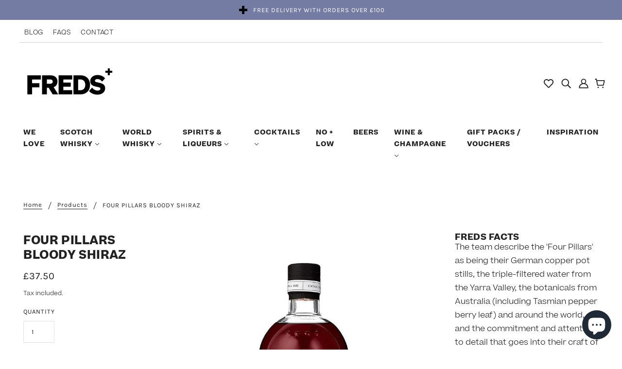

--- FILE ---
content_type: text/html; charset=utf-8
request_url: https://www.fredsdrinks.com/en-au/products/four-pillars-bloody-shiraz-70cl-gin
body_size: 67211
content:
<!doctype html>
<html class="no-js" lang="en">
<head>
	<!-- Blockshop Theme - Version 7.0.2 by Troop Themes - https://troopthemes.com/ -->

	<meta charset="UTF-8">
	<meta http-equiv="X-UA-Compatible" content="IE=edge,chrome=1">
	<meta name="viewport" content="width=device-width, initial-scale=1.0, maximum-scale=5.0">
	
		<meta name="description" content="The team describe the &#39;Four Pillars&#39; as being their German copper pot stills, the triple-filtered water from the Yarra Valley, the botanicals from Australia (including Tasmian pepper berry leaf) and around the world, and the commitment and attention to detail that goes into their craft of distilling in-house.">
	
	<meta name="google-site-verification" content="bYjnR-HVod8l2ypBmTBl4BkaZHmaLVZMFfYWxg8CrWc"/>

	<!-- Global site tag (gtag.js) - Google Ads: 10809193242 -->
	<script async src="https://www.googletagmanager.com/gtag/js?id=AW-10809193242"></script>
	<script>
      window.dataLayer = window.dataLayer || [];

      function gtag() {
          dataLayer.push(arguments);
      }

      gtag('js', new Date());

      gtag('config', 'AW-10809193242');
      gtag('config', 'G-KSD8HZ0M7Y');
	</script>

	<link rel="preconnect" href="https://cdn.shopify.com" crossorigin>
	<link rel="preconnect" href="https://fonts.shopify.com" crossorigin>
	<link rel="preconnect" href="https://monorail-edge.shopifysvc.com">

	<script
					src="https://code.jquery.com/jquery-2.2.4.min.js"
					integrity="sha256-BbhdlvQf/xTY9gja0Dq3HiwQF8LaCRTXxZKRutelT44="
					crossorigin="anonymous"></script>

	<link rel="preload" href="//www.fredsdrinks.com/cdn/shop/t/6/assets/theme--critical.css?v=36893484641253811271661266428" as="style">
	<link rel="preload" href="//www.fredsdrinks.com/cdn/shop/t/6/assets/theme--async.css?v=143757957624807327221749547312" as="style">
	<link rel="preload" href="//www.fredsdrinks.com/cdn/shop/t/6/assets/lazysizes.min.js?v=56751950883072570341649688880" as="script">
	<link rel="preload" href="//www.fredsdrinks.com/cdn/shop/t/6/assets/theme.js?v=5044089104835469891653930557" as="script">
	<link rel="preload" href="//www.fredsdrinks.com/cdn/shop/t/6/assets/sticky-navigation.js?v=30100336322000158951649688880" as="script"><link rel="canonical" href="https://www.fredsdrinks.com/en-au/products/four-pillars-bloody-shiraz-70cl-gin">
		<link rel="shortcut icon" href="//www.fredsdrinks.com/cdn/shop/files/FREDS_PLUS_32x.jpg?v=1635413876" type="image/png">
		<link rel="apple-touch-icon" href="//www.fredsdrinks.com/cdn/shop/files/FREDS_PLUS_180x.jpg?v=1635413876">
	

	


  <meta property="og:type" content="product">
  <meta property="og:title" content="FOUR PILLARS BLOODY SHIRAZ">

  
    <meta property="og:image" content="http://www.fredsdrinks.com/cdn/shop/products/FOUR-PILLARS-BLOODY-SHIRAZ-GIN-37.8_1200x.jpg?v=1635159063">
    <meta property="og:image:secure_url" content="https://www.fredsdrinks.com/cdn/shop/products/FOUR-PILLARS-BLOODY-SHIRAZ-GIN-37.8_1200x.jpg?v=1635159063">
    <meta property="og:image:width" content="800">
    <meta property="og:image:height" content="1000">
  
    <meta property="og:image" content="http://www.fredsdrinks.com/cdn/shop/products/BloodyShirazSpritz_1080x_de8d999b-12d7-4c14-a73b-66b45271edba_1200x.jpg?v=1644426424">
    <meta property="og:image:secure_url" content="https://www.fredsdrinks.com/cdn/shop/products/BloodyShirazSpritz_1080x_de8d999b-12d7-4c14-a73b-66b45271edba_1200x.jpg?v=1644426424">
    <meta property="og:image:width" content="1080">
    <meta property="og:image:height" content="1080">
  
    <meta property="og:image" content="http://www.fredsdrinks.com/cdn/shop/products/Ingredients_BloodyShirazSpritz_1080x_d15e7442-f7a0-4eb8-b7c9-3daaeec03f76_1200x.jpg?v=1644426429">
    <meta property="og:image:secure_url" content="https://www.fredsdrinks.com/cdn/shop/products/Ingredients_BloodyShirazSpritz_1080x_d15e7442-f7a0-4eb8-b7c9-3daaeec03f76_1200x.jpg?v=1644426429">
    <meta property="og:image:width" content="1080">
    <meta property="og:image:height" content="1080">
  

  <meta
    property="og:price:amount"
    content="37.50"
  >
  <meta property="og:price:currency" content="GBP">

  <meta itemprop="url" content="https://www.fredsdrinks.com/en-au/products/four-pillars-bloody-shiraz-70cl-gin" />
  <meta itemprop="name" content="FOUR PILLARS BLOODY SHIRAZ" />
  <meta itemprop="image" content="https://www.fredsdrinks.com/cdn/shop/products/FOUR-PILLARS-BLOODY-SHIRAZ-GIN-37.8_1000x.jpg?v=1635159063" />
  <meta itemprop="priceCurrency" content="GBP" />
  
    <link itemprop="availability" href="https://schema.org/InStock" />
  
  
  
  <meta itemprop="price" content="37.5">





<meta property="og:url" content="https://www.fredsdrinks.com/en-au/products/four-pillars-bloody-shiraz-70cl-gin">
<meta property="og:site_name" content="FREDS Drinks">
<meta property="og:description" content="The team describe the &#39;Four Pillars&#39; as being their German copper pot stills, the triple-filtered water from the Yarra Valley, the botanicals from Australia (including Tasmian pepper berry leaf) and around the world, and the commitment and attention to detail that goes into their craft of distilling in-house.">



<meta name="twitter:card" content="summary">
<meta name="twitter:description" content="The team describe the &#39;Four Pillars&#39; as being their German copper pot stills, the triple-filtered water from the Yarra Valley, the botanicals from Australia (including Tasmian pepper berry leaf) and around the world, and the commitment and attention to detail that goes into their craft of distilling in-house.">


  <meta name="twitter:title" content="FOUR PILLARS BLOODY SHIRAZ">

  
    <meta
      name="twitter:image"
      content="https://www.fredsdrinks.com/cdn/shop/products/FOUR-PILLARS-BLOODY-SHIRAZ-GIN-37.8_480x.jpg?v=1635159063"
    >
  



	
		<title>FOUR PILLARS BLOODY SHIRAZ | FREDS Drinks</title>
	

	<link rel="preload" as="font" href="//www.fredsdrinks.com/cdn/fonts/jost/jost_n4.d47a1b6347ce4a4c9f437608011273009d91f2b7.woff2" type="font/woff2" crossorigin>
<link rel="preload" as="font" href="//www.fredsdrinks.com/cdn/fonts/karla/karla_n4.40497e07df527e6a50e58fb17ef1950c72f3e32c.woff2" type="font/woff2" crossorigin>
<link rel="preload" as="font" href="//www.fredsdrinks.com/cdn/fonts/karla/karla_n4.40497e07df527e6a50e58fb17ef1950c72f3e32c.woff2" type="font/woff2" crossorigin>

<style>@font-face {
  font-family: Jost;
  font-weight: 400;
  font-style: normal;
  font-display: swap;
  src: url("//www.fredsdrinks.com/cdn/fonts/jost/jost_n4.d47a1b6347ce4a4c9f437608011273009d91f2b7.woff2") format("woff2"),
       url("//www.fredsdrinks.com/cdn/fonts/jost/jost_n4.791c46290e672b3f85c3d1c651ef2efa3819eadd.woff") format("woff");
}
@font-face {
  font-family: Jost;
  font-weight: 400;
  font-style: normal;
  font-display: swap;
  src: url("//www.fredsdrinks.com/cdn/fonts/jost/jost_n4.d47a1b6347ce4a4c9f437608011273009d91f2b7.woff2") format("woff2"),
       url("//www.fredsdrinks.com/cdn/fonts/jost/jost_n4.791c46290e672b3f85c3d1c651ef2efa3819eadd.woff") format("woff");
}
@font-face {
  font-family: Karla;
  font-weight: 400;
  font-style: normal;
  font-display: swap;
  src: url("//www.fredsdrinks.com/cdn/fonts/karla/karla_n4.40497e07df527e6a50e58fb17ef1950c72f3e32c.woff2") format("woff2"),
       url("//www.fredsdrinks.com/cdn/fonts/karla/karla_n4.e9f6f9de321061073c6bfe03c28976ba8ce6ee18.woff") format("woff");
}
@font-face {
  font-family: Karla;
  font-weight: 700;
  font-style: normal;
  font-display: swap;
  src: url("//www.fredsdrinks.com/cdn/fonts/karla/karla_n7.4358a847d4875593d69cfc3f8cc0b44c17b3ed03.woff2") format("woff2"),
       url("//www.fredsdrinks.com/cdn/fonts/karla/karla_n7.96e322f6d76ce794f25fa29e55d6997c3fb656b6.woff") format("woff");
}
@font-face {
  font-family: Karla;
  font-weight: 400;
  font-style: normal;
  font-display: swap;
  src: url("//www.fredsdrinks.com/cdn/fonts/karla/karla_n4.40497e07df527e6a50e58fb17ef1950c72f3e32c.woff2") format("woff2"),
       url("//www.fredsdrinks.com/cdn/fonts/karla/karla_n4.e9f6f9de321061073c6bfe03c28976ba8ce6ee18.woff") format("woff");
}
@font-face {
  font-family: Karla;
  font-weight: 700;
  font-style: normal;
  font-display: swap;
  src: url("//www.fredsdrinks.com/cdn/fonts/karla/karla_n7.4358a847d4875593d69cfc3f8cc0b44c17b3ed03.woff2") format("woff2"),
       url("//www.fredsdrinks.com/cdn/fonts/karla/karla_n7.96e322f6d76ce794f25fa29e55d6997c3fb656b6.woff") format("woff");
}
@font-face {
  font-family: Karla;
  font-weight: 400;
  font-style: italic;
  font-display: swap;
  src: url("//www.fredsdrinks.com/cdn/fonts/karla/karla_i4.2086039c16bcc3a78a72a2f7b471e3c4a7f873a6.woff2") format("woff2"),
       url("//www.fredsdrinks.com/cdn/fonts/karla/karla_i4.7b9f59841a5960c16fa2a897a0716c8ebb183221.woff") format("woff");
}
@font-face {
  font-family: Karla;
  font-weight: 700;
  font-style: italic;
  font-display: swap;
  src: url("//www.fredsdrinks.com/cdn/fonts/karla/karla_i7.fe031cd65d6e02906286add4f6dda06afc2615f0.woff2") format("woff2"),
       url("//www.fredsdrinks.com/cdn/fonts/karla/karla_i7.816d4949fa7f7d79314595d7003eda5b44e959e3.woff") format("woff");
}
</style>

<style>
  :root {
    --font--featured-heading--size: 30px;
    --font--section-heading--size: 24px;
    --font--block-heading--size: 18px;
    --font--heading--uppercase: uppercase;
    --font--paragraph--size: 16px;

    --font--heading--family: Jost, sans-serif;
    --font--heading--weight: 400;
    --font--heading--normal-weight: 400;
    --font--heading--style: normal;

    --font--accent--family: Karla, sans-serif;
    --font--accent--weight: 400;
    --font--accent--style: normal;
    --font--accent--size: 13px;

    --font--paragraph--family: Karla, sans-serif;
    --font--paragraph--weight: 400;
    --font--paragraph--style: normal;
    --font--bolder-paragraph--weight: 700;
  }
</style>
	<style>
  :root {
    --image--popup: url('//www.fredsdrinks.com/cdn/shopifycloud/storefront/assets/no-image-2048-a2addb12_1200x.gif');

    --color--accent: #757ca3;
    --color-text: #212121;
    --color-page-bg: #ffffff;
    --color-badge-bdr: rgba(33, 33, 33, 0.05);
    --color-border: #e0e0e0;
    --color-button: #ffffff;
    --color-button-bg: #212121;
    --color--body--light: #515151;
    --color--alternative: #ffffff;
    --color-header: #212121;
    --color-header-bg: #ffffff;
    --color-header-bg--transparent: rgba(255, 255, 255, 0);
    --color-header-bg--opaque: rgba(255, 255, 255, 0.95);
    --color-menubar: #212121;
    --color-cart: #212121;
    --color--footer: #212121;
    --bg-color--footer: #757ca3;
    --color-slider-caption: #212121;
    --color-slider-caption-bg: #ffffff;
    --color-slider-button: #ffffff;
    --color-slider-button-bg: #212121;
    --color-slider-button-hover-bg: ;
    --color-slider-nav: #212121;
    --color-product-slider-bg: ;
    --color-featured-promo-bg: ;
    --color-social-feed-bg: ;
    --color-tabs-accordions: #e0e0e0;

    /* shop pay */
    --payment-terms-background-color: #ffffff;
  }
</style>
	<script>
  var theme = theme || {};
  theme.assets = theme.assets || {};
  theme.carousels = theme.carousels || {};
  theme.classes = theme.classes || {};
  theme.local_storage = theme.local_storage || {};
  theme.partials = theme.partials || {};
  theme.popup = theme.popup || {};
  theme.settings = theme.settings || {};
  theme.shop = theme.shop || {};
  theme.swatches = theme.swatches || {};
  theme.translations = theme.translations || {};
  theme.urls = theme.urls || {};

  theme.assets.swipe = '//www.fredsdrinks.com/cdn/shop/t/6/assets/swipe-listener.min.js?v=123039615894270182531639498918';
  theme.assets.masonry = '//www.fredsdrinks.com/cdn/shop/t/6/assets/masonry.min.js?v=29745213517061307851649688880';
  theme.assets.stylesheet = '//www.fredsdrinks.com/cdn/shop/t/6/assets/theme--async.css?v=143757957624807327221749547312';

  theme.local_storage.collection_view = 'blockshop_collection_view';
  theme.local_storage.recent_products = 'blockshop_recently_viewed_storage';
  theme.local_storage.popup = 'blockshop_popup_storage';

  theme.popup.enabled = false;
  theme.popup.test_mode = false;
  theme.popup.newsletter_enabled = true;
  theme.popup.social_icons_enabled = true;
  theme.popup.show_image_enabled = '' > 0 ? true : false;
  theme.popup.image_link = '';
  theme.popup.seconds_until = 3;
  theme.popup.page_content = '';
  theme.popup.days_until = '7';

  theme.settings.cart_type = 'page';
  theme.settings.hover_image_enabled = 'false' == 'true';
  theme.settings.quick_add = 'true' == 'true';

  theme.shop.money_format = "£{{amount}}";
  theme.shop.scroll_to_active_item = true;

  theme.translations.add_to_cart = 'Add to Cart';
  theme.translations.all_items_added = 'All items have been added to the cart.';
  theme.translations.newsletter_email_blank = 'Email field is blank';
  theme.translations.out_of_stock = 'Out of stock';
  theme.translations.sale = 'Sale';
  theme.translations.size_chart_label = 'Size chart';
  theme.translations.unavailable = 'Unavailable';
  theme.translations.low_in_stock = {
    one: 'Only 1 item left!',
    other: 'Only 2 items left!'
  };

  theme.urls.all_products_collection = '/en-au/collections/all';
  theme.urls.cart = '/en-au/cart';
  theme.urls.cart_add = '/en-au/cart/add';
  theme.urls.cart_change = '/en-au/cart/change';
  theme.urls.product_recommendations = '/en-au/recommendations/products';
  theme.urls.search = '/en-au/search';
  theme.urls.shop = 'https://www.fredsdrinks.com';

  
    theme.urls.root = '/en-au';
  

  




  // LazySizes
  window.lazySizesConfig = window.lazySizesConfig || {};
  window.lazySizesConfig.expand = 1200;
  window.lazySizesConfig.loadMode = 3;
  window.lazySizesConfig.ricTimeout = 50;
</script>

	<script>
      function onLoadStylesheet() {
          const link = document.querySelector(`link[href="${theme.assets.stylesheet}"]`);
          link.loaded = true;
          link.dispatchEvent(new Event('load'));
      }
	</script>
	<noscript>
		<style>
        body .layout--main-content > *,
        body .header--root,
        body .footer--root,
        body .popup-modal-close,
        body .modal--root,
        body .modal--window {
            opacity: 1;
        }
		</style>

		<link href="//www.fredsdrinks.com/cdn/shop/t/6/assets/theme--async.css?v=143757957624807327221749547312" rel="stylesheet">
	</noscript>
	<link href="//www.fredsdrinks.com/cdn/shop/t/6/assets/font-face.css?v=58497572556642785901649751992" rel="stylesheet" media="all"/>
	<link href="//www.fredsdrinks.com/cdn/shop/t/6/assets/theme--critical.css?v=36893484641253811271661266428" rel="stylesheet" media="all"/>
	<link
					href="//www.fredsdrinks.com/cdn/shop/t/6/assets/theme--async.css?v=143757957624807327221749547312"
					rel="stylesheet"
					media="print"
					onload="this.media='all';onLoadStylesheet()"
	>

	<style>

.theme-store-id-606.spf-layout-theme.spf-has-filter #gf-products {
  grid-column-gap: 32px;
  grid-row-gap: 32px;
}

.modal--window .search--results {
    display: none;
}

@media only screen and (max-width: 767px) {
  .theme-store-id-606.spf-layout-theme.spf-has-filter #gf-products {
      grid-column-gap: 16px;
      grid-row-gap: 16px;
  }
}


[data-item=nav-text],
.rte,
[data-item=paragraph],
[data-item=rte-content],
body
{
	font-family: Beatrice !important;
	font-weight: 300 !important;
	line-height: 1.75 !important;
}
h1,h2,h3,h4,h5,h6 {
	font-family: Beatrice !important;
	font-weight: 700 !important;
}

.section--slideshow .featured-content--title {
	font-family: Sohne !important;
	font-size: calc(22px + 54 * ((100vw - 320px) / 680));
	line-height: calc(1.1rem + 42 * ((100vw - 320px) / 680));
	letter-spacing: 0 !important;
    color: #000;
}
.section--slideshow .featured-content--description {
	margin-top: 20px;
}

.section--slideshow .featured-content--root[data-text-width=medium] .featured-content--text,
.section--slideshow .featured-content--root[data-text-width=large] .featured-content--text{
	max-width: none !important;
	width: 65%;
}

.section--slideshow .featured-content--root[data-image-height='2'] .featured-content--image {
	height: auto !important;
}

.section--slideshow .image--root[data-cover=true] img {
	object-fit: none;
    width: 100% !important;
    height: auto !important;
}
.section--slideshow .featured-content--root[data-image-height='2'][data-text-position=bottom-left] .featured-content--container,
.section--slideshow .featured-content--root[data-image-height='2'][data-text-position=center] .featured-content--container {
	min-height: auto !important;
}

/* Content alignment */

.section--slideshow div[data-text-position] .featured-content--text-container {
	color: #212121;
}

.section--slideshow div[data-text-position="right"] .featured-content--text-container {
	text-align: right;
}

.carousel-slide {
	height: 0;
	position: relative;
	display: block;
}

.carousel-slide .featured-content--image {
	top: 0 !important;
	left: 0 !important;
}
.carousel-slide .featured-content--text {
	position: absolute !important;
	z-index: 3;
	top: 50%;
	left: 50%;
	transform: translate(-50%, -50%);
}
.carousel--prev .icon--root {
	background: transparent !important;
	border: 0 !important;
}
.carousel--next .icon--root {
	background: transparent !important;
	border: 0 !important;
}

.icon--next div {
	height: 10px;
	width: 40px;
}

.icon--next div:first-child {
	-webkit-transform: translate3d(0,10px,0) rotate3d(0,0,1,-45deg) scale(.9);
	transform: translate3d(0,10px,0) rotate3d(0,0,1,-45deg) scale(.9);
}
.icon--next:hover div:first-child {
	-webkit-transform: translate3d(0,10px,0) rotate3d(0,0,1,	-45deg) scale(.9);
	transform: translate3d(0,10px,0) rotate3d(0,0,1,-45deg) scale(.9);
	background: #000;
}
.icon--next div:nth-child(2) {
	-webkit-transform: translate3d(0, -10px,0) rotate3d(0,0,1,45deg) scale(.9);
	transform: translate3d(0, -10px,0) rotate3d(0,0,1,45deg) scale(.9);
}
.icon--next:hover div:nth-child(2) {
	-webkit-transform: translate3d(0, -10px,0) rotate3d(0,0,1,45deg) scale(.9);
	transform: translate3d(0, -10px,0) rotate3d(0,0,1,45deg) scale(.9);
	background: #000;
}

.icon--prev div {
	height: 10px;
    width: 40px;
}
.icon--prev div:first-child {
	-webkit-transform: translate3d(0,10px,0) rotate3d(0,0,1,45deg) scale(.9);
	transform: translate3d(0,10px,0) rotate3d(0,0,1,45deg) scale(.9);
}
.icon--prev div:nth-child(2) {
	-webkit-transform: translate3d(0,-10px,0) rotate3d(0,0,1,-45deg) scale(.9);
	transform: translate3d(0,-10px,0) rotate3d(0,0,1,-45deg) scale(.9);
}
.icon--prev:hover div:first-child {
	-webkit-transform: translate3d(0,10px,0) rotate3d(0,0,1,45deg) scale(.9);
	transform: translate3d(0,10px,0) rotate3d(0,0,1,45deg) scale(.9);
    color: #000;
}
.icon--prev:hover div:nth-child(2) {
	-webkit-transform: translate3d(0,-10px,0) rotate3d(0,0,1,-45deg) scale(.9);
	transform: translate3d(0,-10px,0) rotate3d(0,0,1,-45deg) scale(.9);
	color: #000;
}

.icon--prev div:last-child {
	display:none;
}


.icon--next div:last-child {
	display: none;
}


@media(max-width: 767px) {
	.carousel-slide .featured-content--root[data-mobile-overlay=true][data-cover-image-mobile=true] .featured-content--container {
		padding-top: 0;
		padding-bottom: 0;
	}
}


/* Cocktail template */

.product-coctail .product-page--thumbs {
	display: block !important;
}

@media (min-width: 768px) {
	.product-coctail .product-page--main-content {
		grid-template-columns: minmax(50%,50%) minmax(50%,50%);
	}
	.product-coctail .product-page--description {
		grid-column: 2;
	}
	.product-coctail .product-page--media {
		grid-column-start: 1;
		grid-column-end: 2;
		text-align: left;
	}
	.product-coctail .product-page--title,
	.product-coctail .product-page--description {
		max-width: 650px
	}
}

.product-coctail .product-page--title {
	margin-bottom: 40px;
	padding-bottom: 0;
	font-size: 2rem;
}
.product-coctail .product-page--description p,
.product-coctail .product-page--description ul
{
	margin-bottom: 30px;
	padding-bottom: 0;
}
.product-coctail .product-page--description ul li {
	line-height: 1.7;
}
.product-coctail .product-media--thumb .image--container {
	padding-top: 100% !important;
}
.product-coctail .product-media--thumb .image--container img {
	object-fit: cover;
}

.product-coctail .product-page--thumbs {
	max-width: 100% !important;
	padding-top: 10px;
	padding-bottom: 10px;
}

.product-coctail .product-page--container {
	max-width: 1600px;
	margin-left: auto;
	margin-right: auto;
}

@media(min-width: 1200px) {
	.product-coctail .product-video--root {
		width: 600px;
	}
}
@media(max-width: 1199px) {
	.product-cocktail-media .image--root {
		width: 100% !important;
	}
}

.product-cocktail-media .product-video--container {
	padding-top: 100% !important;
}

.product-coctail .product-page--description ul {
	list-style: none;
	padding-left: 25px;
}
.product-coctail .product-page--description li{
	position: relative;
}
.product-coctail .product-page--description li:before {
	content: "";
	background-image: url("//www.fredsdrinks.com/cdn/shop/t/6/assets/freds-plus.png?v=178101627892754022261652812556");
	background-repeat: no-repeat;
	background-size: contain;
	width: 20px;
	height: 20px;
	background-position: center;
	position: absolute;
	top: 0;
	left: -25px;
}


/* Picky story */

.picky-bundler-container.picky-widget {
	padding-top: 0 !important;
	padding-bottom: 70px !important;
}
.picky-custom-html h2 {
	margin-bottom: 70px;
	font-family: var(--font--heading--family);
	font-weight: var(--font--heading--weight);
	font-style: var(--font--heading--style);
	text-transform: var(--font--heading--uppercase);
	font-size: var(--font--section-heading--size);
	line-height: 1.25em;
	letter-spacing: .025em;
}
div[class*="RecommendedProductCard_picky-product-title"] {
	font-weight: 700 !important;
	text-align: center !important;
	margin: 20px 0 !important;
}
div[class*="AddSelectedToCart_picky-add-selected-to-cart"] {
	margin-top: 40px !important;
}

div[class*="GridLayout_picky-vertical-product-card-orientation"] {
	column-gap: 20px !important;
}

.product-page--media {
	padding-left: 0 !important;
}</style>

	<script src="//www.fredsdrinks.com/cdn/shop/t/6/assets/lazysizes.min.js?v=56751950883072570341649688880" async="async"></script>
	<script src="//www.fredsdrinks.com/cdn/shop/t/6/assets/theme.js?v=5044089104835469891653930557" defer="defer"></script>
	<script src="//www.fredsdrinks.com/cdn/shop/t/6/assets/sticky-navigation.js?v=30100336322000158951649688880" defer="defer"></script>
	

	

	<style>.spf-filter-loading #gf-products > *:not(.spf-product--skeleton) {
          visibility: hidden;
      }</style>
	<script>
      window.sortByRelevance = false;
      window.moneyFormat = "£{{amount}}";
      window.GloboMoneyFormat = "£{{amount}}";
      window.GloboMoneyWithCurrencyFormat = "£{{amount}} GBP";
      window.filterPriceRate = 1;
      window.filterPriceAdjustment = 1;

      window.shopCurrency = "GBP";
      window.currentCurrency = "GBP";

      window.isMultiCurrency = false;
      window.assetsUrl = '//www.fredsdrinks.com/cdn/shop/t/6/assets/';
      window.filesUrl = '//www.fredsdrinks.com/cdn/shop/files/';
      var page_id = 0;
	</script>


	<script>window.performance && window.performance.mark && window.performance.mark('shopify.content_for_header.start');</script><meta name="google-site-verification" content="ItU3v5gwKpW9f6Z_N2kdkSdF0rB4DYud0lpj-76hUGY">
<meta name="facebook-domain-verification" content="q98r0bm5r6qjlg0vr61s6ozcyj42sc">
<meta id="shopify-digital-wallet" name="shopify-digital-wallet" content="/58427834561/digital_wallets/dialog">
<meta name="shopify-checkout-api-token" content="731c9dc76d415a3c6070cab08fa6cd95">
<link rel="alternate" hreflang="x-default" href="https://www.fredsdrinks.com/products/four-pillars-bloody-shiraz-70cl-gin">
<link rel="alternate" hreflang="en" href="https://www.fredsdrinks.com/products/four-pillars-bloody-shiraz-70cl-gin">
<link rel="alternate" hreflang="en-AR" href="https://www.fredsdrinks.com/en-ar/products/four-pillars-bloody-shiraz-70cl-gin">
<link rel="alternate" hreflang="en-AU" href="https://www.fredsdrinks.com/en-au/products/four-pillars-bloody-shiraz-70cl-gin">
<link rel="alternate" hreflang="en-BR" href="https://www.fredsdrinks.com/en-br/products/four-pillars-bloody-shiraz-70cl-gin">
<link rel="alternate" hreflang="en-IL" href="https://www.fredsdrinks.com/en-il/products/four-pillars-bloody-shiraz-70cl-gin">
<link rel="alternate" hreflang="en-JP" href="https://www.fredsdrinks.com/en-jp/products/four-pillars-bloody-shiraz-70cl-gin">
<link rel="alternate" hreflang="en-NZ" href="https://www.fredsdrinks.com/en-nz/products/four-pillars-bloody-shiraz-70cl-gin">
<link rel="alternate" hreflang="en-PH" href="https://www.fredsdrinks.com/en-ph/products/four-pillars-bloody-shiraz-70cl-gin">
<link rel="alternate" hreflang="en-SG" href="https://www.fredsdrinks.com/en-sg/products/four-pillars-bloody-shiraz-70cl-gin">
<link rel="alternate" hreflang="en-KR" href="https://www.fredsdrinks.com/en-kr/products/four-pillars-bloody-shiraz-70cl-gin">
<link rel="alternate" hreflang="en-TW" href="https://www.fredsdrinks.com/en-tw/products/four-pillars-bloody-shiraz-70cl-gin">
<link rel="alternate" hreflang="en-TH" href="https://www.fredsdrinks.com/en-th/products/four-pillars-bloody-shiraz-70cl-gin">
<link rel="alternate" type="application/json+oembed" href="https://www.fredsdrinks.com/en-au/products/four-pillars-bloody-shiraz-70cl-gin.oembed">
<script async="async" src="/checkouts/internal/preloads.js?locale=en-AU"></script>
<link rel="preconnect" href="https://shop.app" crossorigin="anonymous">
<script async="async" src="https://shop.app/checkouts/internal/preloads.js?locale=en-AU&shop_id=58427834561" crossorigin="anonymous"></script>
<script id="apple-pay-shop-capabilities" type="application/json">{"shopId":58427834561,"countryCode":"GB","currencyCode":"GBP","merchantCapabilities":["supports3DS"],"merchantId":"gid:\/\/shopify\/Shop\/58427834561","merchantName":"FREDS Drinks","requiredBillingContactFields":["postalAddress","email"],"requiredShippingContactFields":["postalAddress","email"],"shippingType":"shipping","supportedNetworks":["visa","maestro","masterCard","amex","discover","elo"],"total":{"type":"pending","label":"FREDS Drinks","amount":"1.00"},"shopifyPaymentsEnabled":true,"supportsSubscriptions":true}</script>
<script id="shopify-features" type="application/json">{"accessToken":"731c9dc76d415a3c6070cab08fa6cd95","betas":["rich-media-storefront-analytics"],"domain":"www.fredsdrinks.com","predictiveSearch":true,"shopId":58427834561,"locale":"en"}</script>
<script>var Shopify = Shopify || {};
Shopify.shop = "freds-whisky-ltd.myshopify.com";
Shopify.locale = "en";
Shopify.currency = {"active":"GBP","rate":"1.0"};
Shopify.country = "AU";
Shopify.theme = {"name":"freds-whisky-ltd\/main","id":129577681126,"schema_name":"Blockshop","schema_version":"7.0.2","theme_store_id":null,"role":"main"};
Shopify.theme.handle = "null";
Shopify.theme.style = {"id":null,"handle":null};
Shopify.cdnHost = "www.fredsdrinks.com/cdn";
Shopify.routes = Shopify.routes || {};
Shopify.routes.root = "/en-au/";</script>
<script type="module">!function(o){(o.Shopify=o.Shopify||{}).modules=!0}(window);</script>
<script>!function(o){function n(){var o=[];function n(){o.push(Array.prototype.slice.apply(arguments))}return n.q=o,n}var t=o.Shopify=o.Shopify||{};t.loadFeatures=n(),t.autoloadFeatures=n()}(window);</script>
<script>
  window.ShopifyPay = window.ShopifyPay || {};
  window.ShopifyPay.apiHost = "shop.app\/pay";
  window.ShopifyPay.redirectState = null;
</script>
<script id="shop-js-analytics" type="application/json">{"pageType":"product"}</script>
<script defer="defer" async type="module" src="//www.fredsdrinks.com/cdn/shopifycloud/shop-js/modules/v2/client.init-shop-cart-sync_DlSlHazZ.en.esm.js"></script>
<script defer="defer" async type="module" src="//www.fredsdrinks.com/cdn/shopifycloud/shop-js/modules/v2/chunk.common_D16XZWos.esm.js"></script>
<script type="module">
  await import("//www.fredsdrinks.com/cdn/shopifycloud/shop-js/modules/v2/client.init-shop-cart-sync_DlSlHazZ.en.esm.js");
await import("//www.fredsdrinks.com/cdn/shopifycloud/shop-js/modules/v2/chunk.common_D16XZWos.esm.js");

  window.Shopify.SignInWithShop?.initShopCartSync?.({"fedCMEnabled":true,"windoidEnabled":true});

</script>
<script>
  window.Shopify = window.Shopify || {};
  if (!window.Shopify.featureAssets) window.Shopify.featureAssets = {};
  window.Shopify.featureAssets['shop-js'] = {"shop-cart-sync":["modules/v2/client.shop-cart-sync_DKWYiEUO.en.esm.js","modules/v2/chunk.common_D16XZWos.esm.js"],"init-fed-cm":["modules/v2/client.init-fed-cm_vfPMjZAC.en.esm.js","modules/v2/chunk.common_D16XZWos.esm.js"],"init-shop-email-lookup-coordinator":["modules/v2/client.init-shop-email-lookup-coordinator_CR38P6MB.en.esm.js","modules/v2/chunk.common_D16XZWos.esm.js"],"init-shop-cart-sync":["modules/v2/client.init-shop-cart-sync_DlSlHazZ.en.esm.js","modules/v2/chunk.common_D16XZWos.esm.js"],"shop-cash-offers":["modules/v2/client.shop-cash-offers_CJw4IQ6B.en.esm.js","modules/v2/chunk.common_D16XZWos.esm.js","modules/v2/chunk.modal_UwFWkumu.esm.js"],"shop-toast-manager":["modules/v2/client.shop-toast-manager_BY778Uv6.en.esm.js","modules/v2/chunk.common_D16XZWos.esm.js"],"init-windoid":["modules/v2/client.init-windoid_DVhZdEm3.en.esm.js","modules/v2/chunk.common_D16XZWos.esm.js"],"shop-button":["modules/v2/client.shop-button_D2ZzKUPa.en.esm.js","modules/v2/chunk.common_D16XZWos.esm.js"],"avatar":["modules/v2/client.avatar_BTnouDA3.en.esm.js"],"init-customer-accounts-sign-up":["modules/v2/client.init-customer-accounts-sign-up_CQZUmjGN.en.esm.js","modules/v2/client.shop-login-button_Cu5K-F7X.en.esm.js","modules/v2/chunk.common_D16XZWos.esm.js","modules/v2/chunk.modal_UwFWkumu.esm.js"],"pay-button":["modules/v2/client.pay-button_CcBqbGU7.en.esm.js","modules/v2/chunk.common_D16XZWos.esm.js"],"init-shop-for-new-customer-accounts":["modules/v2/client.init-shop-for-new-customer-accounts_B5DR5JTE.en.esm.js","modules/v2/client.shop-login-button_Cu5K-F7X.en.esm.js","modules/v2/chunk.common_D16XZWos.esm.js","modules/v2/chunk.modal_UwFWkumu.esm.js"],"shop-login-button":["modules/v2/client.shop-login-button_Cu5K-F7X.en.esm.js","modules/v2/chunk.common_D16XZWos.esm.js","modules/v2/chunk.modal_UwFWkumu.esm.js"],"shop-follow-button":["modules/v2/client.shop-follow-button_BX8Slf17.en.esm.js","modules/v2/chunk.common_D16XZWos.esm.js","modules/v2/chunk.modal_UwFWkumu.esm.js"],"init-customer-accounts":["modules/v2/client.init-customer-accounts_DjKkmQ2w.en.esm.js","modules/v2/client.shop-login-button_Cu5K-F7X.en.esm.js","modules/v2/chunk.common_D16XZWos.esm.js","modules/v2/chunk.modal_UwFWkumu.esm.js"],"lead-capture":["modules/v2/client.lead-capture_ChWCg7nV.en.esm.js","modules/v2/chunk.common_D16XZWos.esm.js","modules/v2/chunk.modal_UwFWkumu.esm.js"],"checkout-modal":["modules/v2/client.checkout-modal_DPnpVyv-.en.esm.js","modules/v2/chunk.common_D16XZWos.esm.js","modules/v2/chunk.modal_UwFWkumu.esm.js"],"shop-login":["modules/v2/client.shop-login_leRXJtcZ.en.esm.js","modules/v2/chunk.common_D16XZWos.esm.js","modules/v2/chunk.modal_UwFWkumu.esm.js"],"payment-terms":["modules/v2/client.payment-terms_Bp9K0NXD.en.esm.js","modules/v2/chunk.common_D16XZWos.esm.js","modules/v2/chunk.modal_UwFWkumu.esm.js"]};
</script>
<script>(function() {
  var isLoaded = false;
  function asyncLoad() {
    if (isLoaded) return;
    isLoaded = true;
    var urls = ["https:\/\/cdn.shopify.com\/s\/files\/1\/0584\/2783\/4561\/t\/3\/assets\/globo.filter.init.js?shop=freds-whisky-ltd.myshopify.com","https:\/\/instafeed.nfcube.com\/cdn\/37d1ec9701c32074679c6d8facf84d55.js?shop=freds-whisky-ltd.myshopify.com","\/\/cdn.shopify.com\/proxy\/0384bd491f6799814a8b9ff370bf064018943c9b33cf68c6b129617c254bfd84\/s.pandect.es\/scripts\/pandectes-core.js?shop=freds-whisky-ltd.myshopify.com\u0026sp-cache-control=cHVibGljLCBtYXgtYWdlPTkwMA","https:\/\/cdn.pickystory.com\/widget\/static\/js\/noop.js?shop=freds-whisky-ltd.myshopify.com","https:\/\/av-northern-apps.com\/js\/agecheckerplus_mG35tH2eGxRu7PQW.js?shop=freds-whisky-ltd.myshopify.com","https:\/\/cdn.hextom.com\/js\/ultimatesalesboost.js?shop=freds-whisky-ltd.myshopify.com"];
    for (var i = 0; i < urls.length; i++) {
      var s = document.createElement('script');
      s.type = 'text/javascript';
      s.async = true;
      s.src = urls[i];
      var x = document.getElementsByTagName('script')[0];
      x.parentNode.insertBefore(s, x);
    }
  };
  if(window.attachEvent) {
    window.attachEvent('onload', asyncLoad);
  } else {
    window.addEventListener('load', asyncLoad, false);
  }
})();</script>
<script id="__st">var __st={"a":58427834561,"offset":0,"reqid":"e8a358cf-1b90-4b7f-86b5-c23b865640f3-1768583385","pageurl":"www.fredsdrinks.com\/en-au\/products\/four-pillars-bloody-shiraz-70cl-gin","u":"349101fed3b5","p":"product","rtyp":"product","rid":6975389040833};</script>
<script>window.ShopifyPaypalV4VisibilityTracking = true;</script>
<script id="captcha-bootstrap">!function(){'use strict';const t='contact',e='account',n='new_comment',o=[[t,t],['blogs',n],['comments',n],[t,'customer']],c=[[e,'customer_login'],[e,'guest_login'],[e,'recover_customer_password'],[e,'create_customer']],r=t=>t.map((([t,e])=>`form[action*='/${t}']:not([data-nocaptcha='true']) input[name='form_type'][value='${e}']`)).join(','),a=t=>()=>t?[...document.querySelectorAll(t)].map((t=>t.form)):[];function s(){const t=[...o],e=r(t);return a(e)}const i='password',u='form_key',d=['recaptcha-v3-token','g-recaptcha-response','h-captcha-response',i],f=()=>{try{return window.sessionStorage}catch{return}},m='__shopify_v',_=t=>t.elements[u];function p(t,e,n=!1){try{const o=window.sessionStorage,c=JSON.parse(o.getItem(e)),{data:r}=function(t){const{data:e,action:n}=t;return t[m]||n?{data:e,action:n}:{data:t,action:n}}(c);for(const[e,n]of Object.entries(r))t.elements[e]&&(t.elements[e].value=n);n&&o.removeItem(e)}catch(o){console.error('form repopulation failed',{error:o})}}const l='form_type',E='cptcha';function T(t){t.dataset[E]=!0}const w=window,h=w.document,L='Shopify',v='ce_forms',y='captcha';let A=!1;((t,e)=>{const n=(g='f06e6c50-85a8-45c8-87d0-21a2b65856fe',I='https://cdn.shopify.com/shopifycloud/storefront-forms-hcaptcha/ce_storefront_forms_captcha_hcaptcha.v1.5.2.iife.js',D={infoText:'Protected by hCaptcha',privacyText:'Privacy',termsText:'Terms'},(t,e,n)=>{const o=w[L][v],c=o.bindForm;if(c)return c(t,g,e,D).then(n);var r;o.q.push([[t,g,e,D],n]),r=I,A||(h.body.append(Object.assign(h.createElement('script'),{id:'captcha-provider',async:!0,src:r})),A=!0)});var g,I,D;w[L]=w[L]||{},w[L][v]=w[L][v]||{},w[L][v].q=[],w[L][y]=w[L][y]||{},w[L][y].protect=function(t,e){n(t,void 0,e),T(t)},Object.freeze(w[L][y]),function(t,e,n,w,h,L){const[v,y,A,g]=function(t,e,n){const i=e?o:[],u=t?c:[],d=[...i,...u],f=r(d),m=r(i),_=r(d.filter((([t,e])=>n.includes(e))));return[a(f),a(m),a(_),s()]}(w,h,L),I=t=>{const e=t.target;return e instanceof HTMLFormElement?e:e&&e.form},D=t=>v().includes(t);t.addEventListener('submit',(t=>{const e=I(t);if(!e)return;const n=D(e)&&!e.dataset.hcaptchaBound&&!e.dataset.recaptchaBound,o=_(e),c=g().includes(e)&&(!o||!o.value);(n||c)&&t.preventDefault(),c&&!n&&(function(t){try{if(!f())return;!function(t){const e=f();if(!e)return;const n=_(t);if(!n)return;const o=n.value;o&&e.removeItem(o)}(t);const e=Array.from(Array(32),(()=>Math.random().toString(36)[2])).join('');!function(t,e){_(t)||t.append(Object.assign(document.createElement('input'),{type:'hidden',name:u})),t.elements[u].value=e}(t,e),function(t,e){const n=f();if(!n)return;const o=[...t.querySelectorAll(`input[type='${i}']`)].map((({name:t})=>t)),c=[...d,...o],r={};for(const[a,s]of new FormData(t).entries())c.includes(a)||(r[a]=s);n.setItem(e,JSON.stringify({[m]:1,action:t.action,data:r}))}(t,e)}catch(e){console.error('failed to persist form',e)}}(e),e.submit())}));const S=(t,e)=>{t&&!t.dataset[E]&&(n(t,e.some((e=>e===t))),T(t))};for(const o of['focusin','change'])t.addEventListener(o,(t=>{const e=I(t);D(e)&&S(e,y())}));const B=e.get('form_key'),M=e.get(l),P=B&&M;t.addEventListener('DOMContentLoaded',(()=>{const t=y();if(P)for(const e of t)e.elements[l].value===M&&p(e,B);[...new Set([...A(),...v().filter((t=>'true'===t.dataset.shopifyCaptcha))])].forEach((e=>S(e,t)))}))}(h,new URLSearchParams(w.location.search),n,t,e,['guest_login'])})(!0,!0)}();</script>
<script integrity="sha256-4kQ18oKyAcykRKYeNunJcIwy7WH5gtpwJnB7kiuLZ1E=" data-source-attribution="shopify.loadfeatures" defer="defer" src="//www.fredsdrinks.com/cdn/shopifycloud/storefront/assets/storefront/load_feature-a0a9edcb.js" crossorigin="anonymous"></script>
<script crossorigin="anonymous" defer="defer" src="//www.fredsdrinks.com/cdn/shopifycloud/storefront/assets/shopify_pay/storefront-65b4c6d7.js?v=20250812"></script>
<script data-source-attribution="shopify.dynamic_checkout.dynamic.init">var Shopify=Shopify||{};Shopify.PaymentButton=Shopify.PaymentButton||{isStorefrontPortableWallets:!0,init:function(){window.Shopify.PaymentButton.init=function(){};var t=document.createElement("script");t.src="https://www.fredsdrinks.com/cdn/shopifycloud/portable-wallets/latest/portable-wallets.en.js",t.type="module",document.head.appendChild(t)}};
</script>
<script data-source-attribution="shopify.dynamic_checkout.buyer_consent">
  function portableWalletsHideBuyerConsent(e){var t=document.getElementById("shopify-buyer-consent"),n=document.getElementById("shopify-subscription-policy-button");t&&n&&(t.classList.add("hidden"),t.setAttribute("aria-hidden","true"),n.removeEventListener("click",e))}function portableWalletsShowBuyerConsent(e){var t=document.getElementById("shopify-buyer-consent"),n=document.getElementById("shopify-subscription-policy-button");t&&n&&(t.classList.remove("hidden"),t.removeAttribute("aria-hidden"),n.addEventListener("click",e))}window.Shopify?.PaymentButton&&(window.Shopify.PaymentButton.hideBuyerConsent=portableWalletsHideBuyerConsent,window.Shopify.PaymentButton.showBuyerConsent=portableWalletsShowBuyerConsent);
</script>
<script>
  function portableWalletsCleanup(e){e&&e.src&&console.error("Failed to load portable wallets script "+e.src);var t=document.querySelectorAll("shopify-accelerated-checkout .shopify-payment-button__skeleton, shopify-accelerated-checkout-cart .wallet-cart-button__skeleton"),e=document.getElementById("shopify-buyer-consent");for(let e=0;e<t.length;e++)t[e].remove();e&&e.remove()}function portableWalletsNotLoadedAsModule(e){e instanceof ErrorEvent&&"string"==typeof e.message&&e.message.includes("import.meta")&&"string"==typeof e.filename&&e.filename.includes("portable-wallets")&&(window.removeEventListener("error",portableWalletsNotLoadedAsModule),window.Shopify.PaymentButton.failedToLoad=e,"loading"===document.readyState?document.addEventListener("DOMContentLoaded",window.Shopify.PaymentButton.init):window.Shopify.PaymentButton.init())}window.addEventListener("error",portableWalletsNotLoadedAsModule);
</script>

<script type="module" src="https://www.fredsdrinks.com/cdn/shopifycloud/portable-wallets/latest/portable-wallets.en.js" onError="portableWalletsCleanup(this)" crossorigin="anonymous"></script>
<script nomodule>
  document.addEventListener("DOMContentLoaded", portableWalletsCleanup);
</script>

<link id="shopify-accelerated-checkout-styles" rel="stylesheet" media="screen" href="https://www.fredsdrinks.com/cdn/shopifycloud/portable-wallets/latest/accelerated-checkout-backwards-compat.css" crossorigin="anonymous">
<style id="shopify-accelerated-checkout-cart">
        #shopify-buyer-consent {
  margin-top: 1em;
  display: inline-block;
  width: 100%;
}

#shopify-buyer-consent.hidden {
  display: none;
}

#shopify-subscription-policy-button {
  background: none;
  border: none;
  padding: 0;
  text-decoration: underline;
  font-size: inherit;
  cursor: pointer;
}

#shopify-subscription-policy-button::before {
  box-shadow: none;
}

      </style>

<script>window.performance && window.performance.mark && window.performance.mark('shopify.content_for_header.end');</script>

	<script class="notranslate" translate=no type="application/json" id="gift-wrap-product-json">{"id":6987408605377,"title":"Gift Wrapping","handle":"gift-wrapping","description":"\u003cp\u003eGift wrapping\u003c\/p\u003e","published_at":"2021-10-20T16:25:54+01:00","created_at":"2021-10-20T13:39:37+01:00","vendor":"FREDS Drinks","type":"Service","tags":[],"price":417,"price_min":417,"price_max":417,"available":true,"price_varies":false,"compare_at_price":null,"compare_at_price_min":0,"compare_at_price_max":0,"compare_at_price_varies":false,"variants":[{"id":40917102919873,"title":"Default Title","option1":"Default Title","option2":null,"option3":null,"sku":"GIF0569","requires_shipping":true,"taxable":true,"featured_image":null,"available":true,"name":"Gift Wrapping","public_title":null,"options":["Default Title"],"price":417,"weight":0,"compare_at_price":null,"inventory_management":null,"barcode":"","requires_selling_plan":false,"selling_plan_allocations":[]}],"images":["\/\/www.fredsdrinks.com\/cdn\/shop\/products\/giftwrap-icon.png?v=1636111825"],"featured_image":"\/\/www.fredsdrinks.com\/cdn\/shop\/products\/giftwrap-icon.png?v=1636111825","options":["Title"],"media":[{"alt":null,"id":26785853833446,"position":1,"preview_image":{"aspect_ratio":1.0,"height":1024,"width":1024,"src":"\/\/www.fredsdrinks.com\/cdn\/shop\/products\/giftwrap-icon.png?v=1636111825"},"aspect_ratio":1.0,"height":1024,"media_type":"image","src":"\/\/www.fredsdrinks.com\/cdn\/shop\/products\/giftwrap-icon.png?v=1636111825","width":1024}],"requires_selling_plan":false,"selling_plan_groups":[],"content":"\u003cp\u003eGift wrapping\u003c\/p\u003e"}</script>

	<link href="https://cdn.jsdelivr.net/npm/sweetalert2@11.1.9/dist/sweetalert2.min.css" rel="stylesheet" media="all"/>
	<script src="https://cdn.jsdelivr.net/npm/sweetalert2@11.1.9/dist/sweetalert2.all.min.js" async="async"></script>

<!-- BEGIN app block: shopify://apps/smart-filter-search/blocks/app-embed/5cc1944c-3014-4a2a-af40-7d65abc0ef73 --><link href="https://cdn.shopify.com/extensions/019bc61e-e0df-75dc-ad8c-8494619f160e/smart-product-filters-608/assets/globo.filter.min.js" as="script" rel="preload">
<link rel="preconnect" href="https://filter-eu9.globo.io" crossorigin>
<link rel="dns-prefetch" href="https://filter-eu9.globo.io"><link rel="stylesheet" href="https://cdn.shopify.com/extensions/019bc61e-e0df-75dc-ad8c-8494619f160e/smart-product-filters-608/assets/globo.search.css" media="print" onload="this.media='all'">
<link rel="stylesheet" href="https://cdn.shopify.com/extensions/019bc61e-e0df-75dc-ad8c-8494619f160e/smart-product-filters-608/assets/globo.search.carousel.css" media="print" onload="this.media='all'">
<meta id="search_terms_value" content="" />
<!-- BEGIN app snippet: global.variables --><script>
  window.shopCurrency = "GBP";
  window.shopCountry = "GB";
  window.shopLanguageCode = "en";

  window.currentCurrency = "GBP";
  window.currentCountry = "AU";
  window.currentLanguageCode = "en";

  window.shopCustomer = false

  window.useCustomTreeTemplate = false;
  window.useCustomProductTemplate = false;

  window.GloboFilterRequestOrigin = "https://www.fredsdrinks.com";
  window.GloboFilterShopifyDomain = "freds-whisky-ltd.myshopify.com";
  window.GloboFilterSFAT = "";
  window.GloboFilterSFApiVersion = "2025-04";
  window.GloboFilterProxyPath = "/apps/globofilters";
  window.GloboFilterRootUrl = "/en-au";
  window.GloboFilterTranslation = {"search":{"suggestions":"Suggestions","collections":"Collections","pages":"Pages","product":"Product","products":"Products","view_all":"Search for","view_all_products":"View all products","not_found":"Sorry, nothing found for","product_not_found":"No products were found","no_result_keywords_suggestions_title":"Popular searches","no_result_products_suggestions_title":"However, You may like","zero_character_keywords_suggestions_title":"Suggestions","zero_character_popular_searches_title":"Popular searches","zero_character_products_suggestions_title":"Trending products"},"form":{"title":"Search Products","submit":"Search"},"filter":{"filter_by":"Filter By","clear_all":"Clear All","view":"View","clear":"Clear","in_stock":"In Stock","out_of_stock":"Out of Stock","ready_to_ship":"Ready to ship","search":"Search options"},"sort":{"sort_by":"Sort By","manually":"Featured","availability_in_stock_first":"Availability","relevance":"Relevance","best_selling":"Best Selling","alphabetically_a_z":"Alphabetically, A-Z","alphabetically_z_a":"Alphabetically, Z-A","price_low_to_high":"Price, low to high","price_high_to_low":"Price, high to low","date_new_to_old":"Date, new to old","date_old_to_new":"Date, old to new","sale_off":"% Sale off"},"product":{"add_to_cart":"Add to cart","unavailable":"Unavailable","sold_out":"Sold out","sale":"Sale","load_more":"Load more","limit":"Show","search":"Search products","no_results":"Sorry, there are no products in this collection"}};
  window.isMultiCurrency =false;
  window.globoEmbedFilterAssetsUrl = 'https://cdn.shopify.com/extensions/019bc61e-e0df-75dc-ad8c-8494619f160e/smart-product-filters-608/assets/';
  window.assetsUrl = window.globoEmbedFilterAssetsUrl;
  window.GloboMoneyFormat = "£{{amount}}";
</script><!-- END app snippet -->
<script type="text/javascript" hs-ignore data-ccm-injected>
document.getElementsByTagName('html')[0].classList.add('spf-filter-loading', 'spf-has-filter');
window.enabledEmbedFilter = true;
window.sortByRelevance = false;
window.moneyFormat = "£{{amount}}";
window.GloboMoneyWithCurrencyFormat = "£{{amount}} GBP";
window.filesUrl = '//www.fredsdrinks.com/cdn/shop/files/';
window.GloboThemesInfo ={"124932325569":{"id":124932325569,"name":"Dawn","theme_store_id":887,"theme_name":"Dawn"},"124933046465":{"id":124933046465,"name":"Blockshop","theme_store_id":606,"theme_name":"Blockshop"},"125656170689":{"id":125656170689,"name":"FREDS Theme","theme_store_id":606,"theme_name":"Blockshop","theme_version":"7.0.2"},"126207262913":{"id":126207262913,"name":"Copy of [Boost] Live theme with filter \u0026 search","theme_store_id":606,"theme_name":"Blockshop","theme_version":"7.0.2"},"128538509542":{"id":128538509542,"name":"FREDS Theme [STAGING]","theme_store_id":606,"theme_name":"Blockshop","theme_version":"7.0.2"},"129577681126":{"id":129577681126,"name":"freds-whisky-ltd\/main","theme_store_id":606,"theme_name":"Blockshop","theme_version":"7.0.2"},"129624670438":{"id":129624670438,"name":"freds-whisky-ltd\/dev","theme_store_id":606,"theme_name":"Blockshop","theme_version":"7.0.2"},"130844590310":{"id":130844590310,"name":"Testing Theme (For Client)","theme_store_id":606,"theme_name":"Blockshop","theme_version":"7.0.2"},"133018681574":{"id":133018681574,"name":"freds-whisky-ltd\/staging","theme_store_id":606,"theme_name":"Blockshop","theme_version":"7.0.2"}};



var GloboEmbedFilterConfig = {
api: {filterUrl: "https://filter-eu9.globo.io/filter",searchUrl: "https://filter-eu9.globo.io/search", url: "https://filter-eu9.globo.io"},
shop: {
name: "FREDS Drinks",
url: "https://www.fredsdrinks.com",
domain: "freds-whisky-ltd.myshopify.com",
locale: "en",
cur_locale: "en",
predictive_search_url: "/en-au/search/suggest",
country_code: "GB",
root_url: "/en-au",
cart_url: "/en-au/cart",
search_url: "/en-au/search",
cart_add_url: "/en-au/cart/add",
search_terms_value: "",
product_image: {width: 360, height: 504},
no_image_url: "https://cdn.shopify.com/s/images/themes/product-1.png",
swatches: [],
swatchConfig: {"enable":false},
enableRecommendation: false,
hideOneValue: true,
newUrlStruct: false,
newUrlForSEO: false,themeTranslation:{"products":{"color":"color","out_of_stock":"Out of stock","sale":"Sale"},"home":{"onboarding":{"product_title":"Product title","vendor":"Vendor","price":"$34.99","compare_price":"$50.00","description":"Product description"}}},redirects: [],
images: {},
settings: {"color--accent":"#757ca3","color-text":"#212121","color--alternative":"#ffffff","color-page-bg":"#ffffff","color-border":"#e0e0e0","color-button":"#ffffff","color-button-bg":"#212121","color-header-bg":"#ffffff","color-header":"#212121","color-header-cart":"#212121","bg-color--footer":"#757ca3","color--footer":"#212121","color-slider-caption":"#212121","color-slider-caption-bg":"#ffffff","color-slider-button":"#ffffff","color-slider-button-bg":"#212121","color-slider-nav":"#212121","color-tabs-accordions":"#e0e0e0","typography--heading":{"error":"json not allowed for this object"},"typography--heading--uppercase":true,"typography--heading--size":"medium","typography--accent":{"error":"json not allowed for this object"},"typography--paragraph":{"error":"json not allowed for this object"},"typography--paragraph--size":"medium","product--hover-image-enabled":false,"product--show-vendor":false,"product--swatches-enabled":false,"product--text-alignment":"center","product--label-color":"light","product--show-sale-label":true,"product--show-new-label":false,"product--new-label-period":90,"product--featured-tags":"New!, Sustainable, Sold Out","product--quick-add-enabled":true,"product--variant-style":"dropdowns","product--smart-payment-button":true,"search--show-in-header":true,"search--show-articles":true,"search--show-pages":true,"social--instagram--url":"https:\/\/www.instagram.com\/fredsdrinks\/","social--facebook--url":"https:\/\/www.facebook.com\/fredsdrinks\/","social--youtube--url":"https:\/\/www.youtube.com\/channel\/UCTqBe6PtUiUHb8cYwj6K_qg","social--vimeo--url":"","social--pinterest--url":"https:\/\/www.pinterest.co.uk\/fredsdrinks\/","social--twitter--url":"","social--tiktok--url":"https:\/\/www.tiktok.com\/@fredsdrinks","popup--enabled":false,"popup--test-mode":false,"popup--newsletter--enabled":true,"popup--newsletter--heading":"Get the scoop on new arrivals, special promos and sales.","popup--social-icons--enabled":true,"popup--seconds-range":3,"popup--days-range":7,"favicon":"\/\/www.fredsdrinks.com\/cdn\/shop\/files\/FREDS_PLUS.jpg?v=1635413876","hide-tags":"featured, pinned","cart--type":"page","cart--show-note":true,"checkout_logo_image":"\/\/www.fredsdrinks.com\/cdn\/shop\/files\/FREDS_LOGO_WITH_PLUS_CROP.png?v=1630070017","checkout_logo_position":"left","checkout_logo_size":"large","checkout_body_background_color":"#fff","checkout_input_background_color_mode":"white","checkout_sidebar_background_color":"#fafafa","checkout_heading_font":"-apple-system, BlinkMacSystemFont, 'Segoe UI', Roboto, Helvetica, Arial, sans-serif, 'Apple Color Emoji', 'Segoe UI Emoji', 'Segoe UI Symbol'","checkout_body_font":"-apple-system, BlinkMacSystemFont, 'Segoe UI', Roboto, Helvetica, Arial, sans-serif, 'Apple Color Emoji', 'Segoe UI Emoji', 'Segoe UI Symbol'","checkout_accent_color":"#425563","checkout_button_color":"#e4d5d3","checkout_error_color":"#e22120","customer_layout":"customer_area"},
gridSettings: {"layout":"theme","useCustomTemplate":false,"useCustomTreeTemplate":false,"skin":1,"limits":[12,24,48],"productsPerPage":12,"sorts":["featured","stock-descending","best-selling","title-ascending","title-descending","price-ascending","price-descending","created-descending","created-ascending","sale-descending"],"noImageUrl":"https:\/\/cdn.shopify.com\/s\/images\/themes\/product-1.png","imageWidth":"360","imageHeight":"504","imageRatio":140,"imageSize":"360_504","alignment":"left","hideOneValue":true,"elements":["soldoutLabel","saleLabel","quickview","addToCart","vendor","price","secondImage"],"saleLabelClass":" sale-text","saleMode":3,"gridItemClass":"spf-col-xl-6 spf-col-lg-6 spf-col-md-6 spf-col-sm-6 spf-col-6","swatchClass":"","swatchConfig":{"enable":false},"variant_redirect":false,"showSelectedVariantInfo":"1"},
home_filter: false,
page: "product",
sorts: ["featured","stock-descending","best-selling","title-ascending","title-descending","price-ascending","price-descending","created-descending","created-ascending","sale-descending"],
limits: [12,24,48],
cache: true,
layout: "theme",
marketTaxInclusion: false,
priceTaxesIncluded: true,
customerTaxesIncluded: true,
useCustomTemplate: false,
hasQuickviewTemplate: false
},
analytic: {"enableViewProductAnalytic":true,"enableSearchAnalytic":true,"enableFilterAnalytic":true,"enableATCAnalytic":false},
taxes: [],
special_countries: null,
adjustments: false,
year_make_model: {
id: 0,
prefix: "gff_",
heading: "",
showSearchInput: false,
showClearAllBtn: false
},
filter: {
id:39334,
prefix: "gf_",
layout: 1,
useThemeFilterCss: false,
sublayout: 1,
showCount: true,
showRefine: true,
refineSettings: {"style":"square","positions":["sidebar_mobile","sidebar_desktop","toolbar_mobile"],"color":"#000000","iconColor":"#959595","bgColor":"#E8E8E8"},
isLoadMore: 0,
filter_on_search_page: true
},
search:{
enable: true,
zero_character_suggestion: true,
pages_suggestion: {enable:false,limit:5},
keywords_suggestion: {enable:true,limit:10},
articles_suggestion: {enable:false,limit:5},
layout: 3,
product_list_layout: "carousel",
elements: ["price"]
},
collection: {
id:0,
handle:'',
sort: 'best-selling',
vendor: null,
tags: null,
type: null,
term: document.getElementById("search_terms_value") != null ? document.getElementById("search_terms_value").content : "",
limit: 12,
settings: null,
products_count: 0,
enableCollectionSearch: true,
displayTotalProducts: true,
excludeTags:null,
showSelectedVariantInfo: true
},
selector: {products: ""}
}
</script>
<script>
try {} catch (error) {}
</script>
<script src="https://cdn.shopify.com/extensions/019bc61e-e0df-75dc-ad8c-8494619f160e/smart-product-filters-608/assets/globo.filter.themes.min.js" defer></script><style>.gf-block-title h3, 
.gf-block-title .h3,
.gf-form-input-inner label {
  font-size: 14px !important;
  color: #3a3a3a !important;
  text-transform: uppercase !important;
  font-weight: bold !important;
}
.gf-option-block .gf-btn-show-more{
  font-size: 14px !important;
  text-transform: none !important;
  font-weight: normal !important;
}
.gf-option-block ul li a, 
.gf-option-block ul li button, 
.gf-option-block ul li a span.gf-count,
.gf-option-block ul li button span.gf-count,
.gf-clear, 
.gf-clear-all, 
.selected-item.gf-option-label a,
.gf-form-input-inner select,
.gf-refine-toggle{
  font-size: 14px !important;
  color: #000000 !important;
  text-transform: none !important;
  font-weight: normal !important;
}

.gf-refine-toggle-mobile,
.gf-form-button-group button {
  font-size: 14px !important;
  text-transform: none !important;
  font-weight: normal !important;
  color: #3a3a3a !important;
  border: 1px solid #bfbfbf !important;
  background: #ffffff !important;
}
.gf-option-block-box-rectangle.gf-option-block ul li.gf-box-rectangle a,
.gf-option-block-box-rectangle.gf-option-block ul li.gf-box-rectangle button {
  border-color: #000000 !important;
}
.gf-option-block-box-rectangle.gf-option-block ul li.gf-box-rectangle a.checked,
.gf-option-block-box-rectangle.gf-option-block ul li.gf-box-rectangle button.checked{
  color: #fff !important;
  background-color: #000000 !important;
}
@media (min-width: 768px) {
  .gf-option-block-box-rectangle.gf-option-block ul li.gf-box-rectangle button:hover,
  .gf-option-block-box-rectangle.gf-option-block ul li.gf-box-rectangle a:hover {
    color: #fff !important;
    background-color: #000000 !important;	
  }
}
.gf-option-block.gf-option-block-select select {
  color: #000000 !important;
}

#gf-form.loaded, .gf-YMM-forms.loaded {
  background: #FFFFFF !important;
}
#gf-form h2, .gf-YMM-forms h2 {
  color: #3a3a3a !important;
}
#gf-form label, .gf-YMM-forms label{
  color: #3a3a3a !important;
}
.gf-form-input-wrapper select, 
.gf-form-input-wrapper input{
  border: 1px solid #DEDEDE !important;
  background-color: #FFFFFF !important;
  border-radius: 0px !important;
}
#gf-form .gf-form-button-group button, .gf-YMM-forms .gf-form-button-group button{
  color: #FFFFFF !important;
  background: #3a3a3a !important;
  border-radius: 0px !important;
}

.spf-product-card.spf-product-card__template-3 .spf-product__info.hover{
  background: #FFFFFF;
}
a.spf-product-card__image-wrapper{
  padding-top: 100%;
}
.h4.spf-product-card__title a{
  color: #333333;
  font-size: 15px;
  font-family: "Poppins", sans-serif;   font-weight: 500;  font-style: normal;
  text-transform: none;
}
.h4.spf-product-card__title a:hover{
  color: #000000;
}
.spf-product-card button.spf-product__form-btn-addtocart{
  font-size: 14px;
   font-family: inherit;   font-weight: normal;   font-style: normal;   text-transform: none;
}
.spf-product-card button.spf-product__form-btn-addtocart,
.spf-product-card.spf-product-card__template-4 a.open-quick-view,
.spf-product-card.spf-product-card__template-5 a.open-quick-view,
#gfqv-btn{
  color: #FFFFFF !important;
  border: 1px solid #333333 !important;
  background: #333333 !important;
}
.spf-product-card button.spf-product__form-btn-addtocart:hover,
.spf-product-card.spf-product-card__template-4 a.open-quick-view:hover,
.spf-product-card.spf-product-card__template-5 a.open-quick-view:hover{
  color: #FFFFFF !important;
  border: 1px solid #000000 !important;
  background: #000000 !important;
}
span.spf-product__label.spf-product__label-soldout{
  color: #ffffff;
  background: #989898;
}
span.spf-product__label.spf-product__label-sale{
  color: #F0F0F0;
  background: #d21625;
}
.spf-product-card__vendor a{
  color: #969595;
  font-size: 13px;
  font-family: "Poppins", sans-serif;   font-weight: 400;   font-style: normal; }
.spf-product-card__vendor a:hover{
  color: #969595;
}
.spf-product-card__price-wrapper{
  font-size: 14px;
}
.spf-image-ratio{
  padding-top:100% !important;
}
.spf-product-card__oldprice,
.spf-product-card__saleprice,
.spf-product-card__price,
.gfqv-product-card__oldprice,
.gfqv-product-card__saleprice,
.gfqv-product-card__price
{
  font-size: 14px;
  font-family: "Poppins", sans-serif;   font-weight: 500;   font-style: normal; }

span.spf-product-card__price, span.gfqv-product-card__price{
  color: #141414;
}
span.spf-product-card__oldprice, span.gfqv-product-card__oldprice{
  color: #969595;
}
span.spf-product-card__saleprice, span.gfqv-product-card__saleprice{
  color: #d21625;
}
/* Product Title */
.h4.spf-product-card__title{
    
}
.h4.spf-product-card__title a{

}

/* Product Vendor */
.spf-product-card__vendor{
    
}
.spf-product-card__vendor a{

}

/* Product Price */
.spf-product-card__price-wrapper{
    
}

/* Product Old Price */
span.spf-product-card__oldprice{
    
}

/* Product Sale Price */
span.spf-product-card__saleprice{
    
}

/* Product Regular Price */
span.spf-product-card__price{

}

/* Quickview button */
.open-quick-view{
    
}

/* Add to cart button */
button.spf-product__form-btn-addtocart{
    
}

/* Product image */
img.spf-product-card__image{
    
}

/* Sale label */
span.spf-product__label.spf-product__label.spf-product__label-sale{
    
}

/* Sold out label */
span.spf-product__label.spf-product__label.spf-product__label-soldout{
    
}</style><script>
    window.addEventListener('globoFilterRenderSearchCompleted', function () {
        setTimeout(function(){
          document.querySelector('.gl-d-searchbox-input').focus();
        }, 600);
    });
  </script>

<script>
    window.addEventListener('globoFilterRenderSearchCompleted', function () {
        setTimeout(function(){
          document.querySelector('.gl-d-searchbox-input').focus();
        }, 600);
    });
  </script>

<style></style><script></script><script>
  const productGrid = document.querySelector('[data-globo-filter-items]')
  if(productGrid){
    if( productGrid.id ){
      productGrid.setAttribute('old-id', productGrid.id)
    }
    productGrid.id = 'gf-products';
  }
</script>
<script>if(window.AVADA_SPEED_WHITELIST){const spfs_w = new RegExp("smart-product-filter-search", 'i'); if(Array.isArray(window.AVADA_SPEED_WHITELIST)){window.AVADA_SPEED_WHITELIST.push(spfs_w);}else{window.AVADA_SPEED_WHITELIST = [spfs_w];}} </script><!-- END app block --><!-- BEGIN app block: shopify://apps/minmaxify-order-limits/blocks/app-embed-block/3acfba32-89f3-4377-ae20-cbb9abc48475 --><script type="text/javascript" src="https://limits.minmaxify.com/freds-whisky-ltd.myshopify.com?v=92d&r=20221027143333"></script>

<!-- END app block --><!-- BEGIN app block: shopify://apps/judge-me-reviews/blocks/judgeme_core/61ccd3b1-a9f2-4160-9fe9-4fec8413e5d8 --><!-- Start of Judge.me Core -->






<link rel="dns-prefetch" href="https://cdnwidget.judge.me">
<link rel="dns-prefetch" href="https://cdn.judge.me">
<link rel="dns-prefetch" href="https://cdn1.judge.me">
<link rel="dns-prefetch" href="https://api.judge.me">

<script data-cfasync='false' class='jdgm-settings-script'>window.jdgmSettings={"pagination":5,"disable_web_reviews":false,"badge_no_review_text":"No reviews","badge_n_reviews_text":"{{ n }} review/reviews","hide_badge_preview_if_no_reviews":true,"badge_hide_text":false,"enforce_center_preview_badge":false,"widget_title":"Customer Reviews","widget_open_form_text":"Write a review","widget_close_form_text":"Cancel review","widget_refresh_page_text":"Refresh page","widget_summary_text":"Based on {{ number_of_reviews }} review/reviews","widget_no_review_text":"Be the first to write a review","widget_name_field_text":"Display name","widget_verified_name_field_text":"Verified Name (public)","widget_name_placeholder_text":"Display name","widget_required_field_error_text":"This field is required.","widget_email_field_text":"Email address","widget_verified_email_field_text":"Verified Email (private, can not be edited)","widget_email_placeholder_text":"Your email address","widget_email_field_error_text":"Please enter a valid email address.","widget_rating_field_text":"Rating","widget_review_title_field_text":"Review Title","widget_review_title_placeholder_text":"Give your review a title","widget_review_body_field_text":"Review content","widget_review_body_placeholder_text":"Start writing here...","widget_pictures_field_text":"Picture/Video (optional)","widget_submit_review_text":"Submit Review","widget_submit_verified_review_text":"Submit Verified Review","widget_submit_success_msg_with_auto_publish":"Thank you! Please refresh the page in a few moments to see your review. You can remove or edit your review by logging into \u003ca href='https://judge.me/login' target='_blank' rel='nofollow noopener'\u003eJudge.me\u003c/a\u003e","widget_submit_success_msg_no_auto_publish":"Thank you! Your review will be published as soon as it is approved by the shop admin. You can remove or edit your review by logging into \u003ca href='https://judge.me/login' target='_blank' rel='nofollow noopener'\u003eJudge.me\u003c/a\u003e","widget_show_default_reviews_out_of_total_text":"Showing {{ n_reviews_shown }} out of {{ n_reviews }} reviews.","widget_show_all_link_text":"Show all","widget_show_less_link_text":"Show less","widget_author_said_text":"{{ reviewer_name }} said:","widget_days_text":"{{ n }} days ago","widget_weeks_text":"{{ n }} week/weeks ago","widget_months_text":"{{ n }} month/months ago","widget_years_text":"{{ n }} year/years ago","widget_yesterday_text":"Yesterday","widget_today_text":"Today","widget_replied_text":"\u003e\u003e {{ shop_name }} replied:","widget_read_more_text":"Read more","widget_reviewer_name_as_initial":"","widget_rating_filter_color":"#fbcd0a","widget_rating_filter_see_all_text":"See all reviews","widget_sorting_most_recent_text":"Most Recent","widget_sorting_highest_rating_text":"Highest Rating","widget_sorting_lowest_rating_text":"Lowest Rating","widget_sorting_with_pictures_text":"Only Pictures","widget_sorting_most_helpful_text":"Most Helpful","widget_open_question_form_text":"Ask a question","widget_reviews_subtab_text":"Reviews","widget_questions_subtab_text":"Questions","widget_question_label_text":"Question","widget_answer_label_text":"Answer","widget_question_placeholder_text":"Write your question here","widget_submit_question_text":"Submit Question","widget_question_submit_success_text":"Thank you for your question! We will notify you once it gets answered.","verified_badge_text":"Verified","verified_badge_bg_color":"","verified_badge_text_color":"","verified_badge_placement":"left-of-reviewer-name","widget_review_max_height":"","widget_hide_border":false,"widget_social_share":false,"widget_thumb":false,"widget_review_location_show":false,"widget_location_format":"","all_reviews_include_out_of_store_products":true,"all_reviews_out_of_store_text":"(out of store)","all_reviews_pagination":100,"all_reviews_product_name_prefix_text":"about","enable_review_pictures":true,"enable_question_anwser":false,"widget_theme":"default","review_date_format":"dd/mm/yyyy","default_sort_method":"most-recent","widget_product_reviews_subtab_text":"Product Reviews","widget_shop_reviews_subtab_text":"Shop Reviews","widget_other_products_reviews_text":"Reviews for other products","widget_store_reviews_subtab_text":"Store reviews","widget_no_store_reviews_text":"This store hasn't received any reviews yet","widget_web_restriction_product_reviews_text":"This product hasn't received any reviews yet","widget_no_items_text":"No items found","widget_show_more_text":"Show more","widget_write_a_store_review_text":"Write a Store Review","widget_other_languages_heading":"Reviews in Other Languages","widget_translate_review_text":"Translate review to {{ language }}","widget_translating_review_text":"Translating...","widget_show_original_translation_text":"Show original ({{ language }})","widget_translate_review_failed_text":"Review couldn't be translated.","widget_translate_review_retry_text":"Retry","widget_translate_review_try_again_later_text":"Try again later","show_product_url_for_grouped_product":false,"widget_sorting_pictures_first_text":"Pictures First","show_pictures_on_all_rev_page_mobile":false,"show_pictures_on_all_rev_page_desktop":false,"floating_tab_hide_mobile_install_preference":false,"floating_tab_button_name":"★ Reviews","floating_tab_title":"Let customers speak for us","floating_tab_button_color":"","floating_tab_button_background_color":"","floating_tab_url":"","floating_tab_url_enabled":false,"floating_tab_tab_style":"text","all_reviews_text_badge_text":"Customers rate us {{ shop.metafields.judgeme.all_reviews_rating | round: 1 }}/5 based on {{ shop.metafields.judgeme.all_reviews_count }} reviews.","all_reviews_text_badge_text_branded_style":"{{ shop.metafields.judgeme.all_reviews_rating | round: 1 }} out of 5 stars based on {{ shop.metafields.judgeme.all_reviews_count }} reviews","is_all_reviews_text_badge_a_link":false,"show_stars_for_all_reviews_text_badge":false,"all_reviews_text_badge_url":"","all_reviews_text_style":"branded","all_reviews_text_color_style":"judgeme_brand_color","all_reviews_text_color":"#108474","all_reviews_text_show_jm_brand":true,"featured_carousel_show_header":true,"featured_carousel_title":"Let customers speak for us","testimonials_carousel_title":"Customers are saying","videos_carousel_title":"Real customer stories","cards_carousel_title":"Customers are saying","featured_carousel_count_text":"from {{ n }} reviews","featured_carousel_add_link_to_all_reviews_page":false,"featured_carousel_url":"","featured_carousel_show_images":true,"featured_carousel_autoslide_interval":5,"featured_carousel_arrows_on_the_sides":false,"featured_carousel_height":250,"featured_carousel_width":80,"featured_carousel_image_size":0,"featured_carousel_image_height":250,"featured_carousel_arrow_color":"#eeeeee","verified_count_badge_style":"branded","verified_count_badge_orientation":"horizontal","verified_count_badge_color_style":"judgeme_brand_color","verified_count_badge_color":"#108474","is_verified_count_badge_a_link":false,"verified_count_badge_url":"","verified_count_badge_show_jm_brand":true,"widget_rating_preset_default":5,"widget_first_sub_tab":"product-reviews","widget_show_histogram":true,"widget_histogram_use_custom_color":false,"widget_pagination_use_custom_color":false,"widget_star_use_custom_color":false,"widget_verified_badge_use_custom_color":false,"widget_write_review_use_custom_color":false,"picture_reminder_submit_button":"Upload Pictures","enable_review_videos":false,"mute_video_by_default":false,"widget_sorting_videos_first_text":"Videos First","widget_review_pending_text":"Pending","featured_carousel_items_for_large_screen":3,"social_share_options_order":"Facebook,Twitter","remove_microdata_snippet":false,"disable_json_ld":false,"enable_json_ld_products":false,"preview_badge_show_question_text":false,"preview_badge_no_question_text":"No questions","preview_badge_n_question_text":"{{ number_of_questions }} question/questions","qa_badge_show_icon":false,"qa_badge_position":"same-row","remove_judgeme_branding":false,"widget_add_search_bar":false,"widget_search_bar_placeholder":"Search","widget_sorting_verified_only_text":"Verified only","featured_carousel_theme":"default","featured_carousel_show_rating":true,"featured_carousel_show_title":true,"featured_carousel_show_body":true,"featured_carousel_show_date":false,"featured_carousel_show_reviewer":true,"featured_carousel_show_product":false,"featured_carousel_header_background_color":"#108474","featured_carousel_header_text_color":"#ffffff","featured_carousel_name_product_separator":"reviewed","featured_carousel_full_star_background":"#108474","featured_carousel_empty_star_background":"#dadada","featured_carousel_vertical_theme_background":"#f9fafb","featured_carousel_verified_badge_enable":true,"featured_carousel_verified_badge_color":"#108474","featured_carousel_border_style":"round","featured_carousel_review_line_length_limit":3,"featured_carousel_more_reviews_button_text":"Read more reviews","featured_carousel_view_product_button_text":"View product","all_reviews_page_load_reviews_on":"scroll","all_reviews_page_load_more_text":"Load More Reviews","disable_fb_tab_reviews":false,"enable_ajax_cdn_cache":false,"widget_advanced_speed_features":5,"widget_public_name_text":"displayed publicly like","default_reviewer_name":"John Smith","default_reviewer_name_has_non_latin":true,"widget_reviewer_anonymous":"Anonymous","medals_widget_title":"Judge.me Review Medals","medals_widget_background_color":"#f9fafb","medals_widget_position":"footer_all_pages","medals_widget_border_color":"#f9fafb","medals_widget_verified_text_position":"left","medals_widget_use_monochromatic_version":false,"medals_widget_elements_color":"#108474","show_reviewer_avatar":true,"widget_invalid_yt_video_url_error_text":"Not a YouTube video URL","widget_max_length_field_error_text":"Please enter no more than {0} characters.","widget_show_country_flag":false,"widget_show_collected_via_shop_app":true,"widget_verified_by_shop_badge_style":"light","widget_verified_by_shop_text":"Verified by Shop","widget_show_photo_gallery":false,"widget_load_with_code_splitting":true,"widget_ugc_install_preference":false,"widget_ugc_title":"Made by us, Shared by you","widget_ugc_subtitle":"Tag us to see your picture featured in our page","widget_ugc_arrows_color":"#ffffff","widget_ugc_primary_button_text":"Buy Now","widget_ugc_primary_button_background_color":"#108474","widget_ugc_primary_button_text_color":"#ffffff","widget_ugc_primary_button_border_width":"0","widget_ugc_primary_button_border_style":"none","widget_ugc_primary_button_border_color":"#108474","widget_ugc_primary_button_border_radius":"25","widget_ugc_secondary_button_text":"Load More","widget_ugc_secondary_button_background_color":"#ffffff","widget_ugc_secondary_button_text_color":"#108474","widget_ugc_secondary_button_border_width":"2","widget_ugc_secondary_button_border_style":"solid","widget_ugc_secondary_button_border_color":"#108474","widget_ugc_secondary_button_border_radius":"25","widget_ugc_reviews_button_text":"View Reviews","widget_ugc_reviews_button_background_color":"#ffffff","widget_ugc_reviews_button_text_color":"#108474","widget_ugc_reviews_button_border_width":"2","widget_ugc_reviews_button_border_style":"solid","widget_ugc_reviews_button_border_color":"#108474","widget_ugc_reviews_button_border_radius":"25","widget_ugc_reviews_button_link_to":"judgeme-reviews-page","widget_ugc_show_post_date":true,"widget_ugc_max_width":"800","widget_rating_metafield_value_type":true,"widget_primary_color":"#757CA3","widget_enable_secondary_color":false,"widget_secondary_color":"#edf5f5","widget_summary_average_rating_text":"{{ average_rating }} out of 5","widget_media_grid_title":"Customer photos \u0026 videos","widget_media_grid_see_more_text":"See more","widget_round_style":false,"widget_show_product_medals":true,"widget_verified_by_judgeme_text":"Verified by Judge.me","widget_show_store_medals":true,"widget_verified_by_judgeme_text_in_store_medals":"Verified by Judge.me","widget_media_field_exceed_quantity_message":"Sorry, we can only accept {{ max_media }} for one review.","widget_media_field_exceed_limit_message":"{{ file_name }} is too large, please select a {{ media_type }} less than {{ size_limit }}MB.","widget_review_submitted_text":"Review Submitted!","widget_question_submitted_text":"Question Submitted!","widget_close_form_text_question":"Cancel","widget_write_your_answer_here_text":"Write your answer here","widget_enabled_branded_link":true,"widget_show_collected_by_judgeme":false,"widget_reviewer_name_color":"","widget_write_review_text_color":"","widget_write_review_bg_color":"","widget_collected_by_judgeme_text":"collected by Judge.me","widget_pagination_type":"standard","widget_load_more_text":"Load More","widget_load_more_color":"#108474","widget_full_review_text":"Full Review","widget_read_more_reviews_text":"Read More Reviews","widget_read_questions_text":"Read Questions","widget_questions_and_answers_text":"Questions \u0026 Answers","widget_verified_by_text":"Verified by","widget_verified_text":"Verified","widget_number_of_reviews_text":"{{ number_of_reviews }} reviews","widget_back_button_text":"Back","widget_next_button_text":"Next","widget_custom_forms_filter_button":"Filters","custom_forms_style":"horizontal","widget_show_review_information":false,"how_reviews_are_collected":"How reviews are collected?","widget_show_review_keywords":false,"widget_gdpr_statement":"How we use your data: We'll only contact you about the review you left, and only if necessary. By submitting your review, you agree to Judge.me's \u003ca href='https://judge.me/terms' target='_blank' rel='nofollow noopener'\u003eterms\u003c/a\u003e, \u003ca href='https://judge.me/privacy' target='_blank' rel='nofollow noopener'\u003eprivacy\u003c/a\u003e and \u003ca href='https://judge.me/content-policy' target='_blank' rel='nofollow noopener'\u003econtent\u003c/a\u003e policies.","widget_multilingual_sorting_enabled":false,"widget_translate_review_content_enabled":false,"widget_translate_review_content_method":"manual","popup_widget_review_selection":"automatically_with_pictures","popup_widget_round_border_style":true,"popup_widget_show_title":true,"popup_widget_show_body":true,"popup_widget_show_reviewer":false,"popup_widget_show_product":true,"popup_widget_show_pictures":true,"popup_widget_use_review_picture":true,"popup_widget_show_on_home_page":true,"popup_widget_show_on_product_page":true,"popup_widget_show_on_collection_page":true,"popup_widget_show_on_cart_page":true,"popup_widget_position":"bottom_left","popup_widget_first_review_delay":5,"popup_widget_duration":5,"popup_widget_interval":5,"popup_widget_review_count":5,"popup_widget_hide_on_mobile":true,"review_snippet_widget_round_border_style":true,"review_snippet_widget_card_color":"#FFFFFF","review_snippet_widget_slider_arrows_background_color":"#FFFFFF","review_snippet_widget_slider_arrows_color":"#000000","review_snippet_widget_star_color":"#108474","show_product_variant":false,"all_reviews_product_variant_label_text":"Variant: ","widget_show_verified_branding":false,"widget_ai_summary_title":"Customers say","widget_ai_summary_disclaimer":"AI-powered review summary based on recent customer reviews","widget_show_ai_summary":false,"widget_show_ai_summary_bg":false,"widget_show_review_title_input":true,"redirect_reviewers_invited_via_email":"external_form","request_store_review_after_product_review":false,"request_review_other_products_in_order":false,"review_form_color_scheme":"default","review_form_corner_style":"square","review_form_star_color":{},"review_form_text_color":"#333333","review_form_background_color":"#ffffff","review_form_field_background_color":"#fafafa","review_form_button_color":{},"review_form_button_text_color":"#ffffff","review_form_modal_overlay_color":"#000000","review_content_screen_title_text":"How would you rate this product?","review_content_introduction_text":"We would love it if you would share a bit about your experience.","store_review_form_title_text":"How would you rate this store?","store_review_form_introduction_text":"We would love it if you would share a bit about your experience.","show_review_guidance_text":true,"one_star_review_guidance_text":"Poor","five_star_review_guidance_text":"Great","customer_information_screen_title_text":"About you","customer_information_introduction_text":"Please tell us more about you.","custom_questions_screen_title_text":"Your experience in more detail","custom_questions_introduction_text":"Here are a few questions to help us understand more about your experience.","review_submitted_screen_title_text":"Thanks for your review!","review_submitted_screen_thank_you_text":"We are processing it and it will appear on the store soon.","review_submitted_screen_email_verification_text":"Please confirm your email by clicking the link we just sent you. This helps us keep reviews authentic.","review_submitted_request_store_review_text":"Would you like to share your experience of shopping with us?","review_submitted_review_other_products_text":"Would you like to review these products?","store_review_screen_title_text":"Would you like to share your experience of shopping with us?","store_review_introduction_text":"We value your feedback and use it to improve. Please share any thoughts or suggestions you have.","reviewer_media_screen_title_picture_text":"Share a picture","reviewer_media_introduction_picture_text":"Upload a photo to support your review.","reviewer_media_screen_title_video_text":"Share a video","reviewer_media_introduction_video_text":"Upload a video to support your review.","reviewer_media_screen_title_picture_or_video_text":"Share a picture or video","reviewer_media_introduction_picture_or_video_text":"Upload a photo or video to support your review.","reviewer_media_youtube_url_text":"Paste your Youtube URL here","advanced_settings_next_step_button_text":"Next","advanced_settings_close_review_button_text":"Close","modal_write_review_flow":false,"write_review_flow_required_text":"Required","write_review_flow_privacy_message_text":"We respect your privacy.","write_review_flow_anonymous_text":"Post review as anonymous","write_review_flow_visibility_text":"This won't be visible to other customers.","write_review_flow_multiple_selection_help_text":"Select as many as you like","write_review_flow_single_selection_help_text":"Select one option","write_review_flow_required_field_error_text":"This field is required","write_review_flow_invalid_email_error_text":"Please enter a valid email address","write_review_flow_max_length_error_text":"Max. {{ max_length }} characters.","write_review_flow_media_upload_text":"\u003cb\u003eClick to upload\u003c/b\u003e or drag and drop","write_review_flow_gdpr_statement":"We'll only contact you about your review if necessary. By submitting your review, you agree to our \u003ca href='https://judge.me/terms' target='_blank' rel='nofollow noopener'\u003eterms and conditions\u003c/a\u003e and \u003ca href='https://judge.me/privacy' target='_blank' rel='nofollow noopener'\u003eprivacy policy\u003c/a\u003e.","rating_only_reviews_enabled":false,"show_negative_reviews_help_screen":false,"new_review_flow_help_screen_rating_threshold":3,"negative_review_resolution_screen_title_text":"Tell us more","negative_review_resolution_text":"Your experience matters to us. If there were issues with your purchase, we're here to help. Feel free to reach out to us, we'd love the opportunity to make things right.","negative_review_resolution_button_text":"Contact us","negative_review_resolution_proceed_with_review_text":"Leave a review","negative_review_resolution_subject":"Issue with purchase from {{ shop_name }}.{{ order_name }}","preview_badge_collection_page_install_status":false,"widget_review_custom_css":"","preview_badge_custom_css":"","preview_badge_stars_count":"5-stars","featured_carousel_custom_css":"","floating_tab_custom_css":"","all_reviews_widget_custom_css":"","medals_widget_custom_css":"","verified_badge_custom_css":"","all_reviews_text_custom_css":"","transparency_badges_collected_via_store_invite":false,"transparency_badges_from_another_provider":false,"transparency_badges_collected_from_store_visitor":false,"transparency_badges_collected_by_verified_review_provider":false,"transparency_badges_earned_reward":false,"transparency_badges_collected_via_store_invite_text":"Review collected via store invitation","transparency_badges_from_another_provider_text":"Review collected from another provider","transparency_badges_collected_from_store_visitor_text":"Review collected from a store visitor","transparency_badges_written_in_google_text":"Review written in Google","transparency_badges_written_in_etsy_text":"Review written in Etsy","transparency_badges_written_in_shop_app_text":"Review written in Shop App","transparency_badges_earned_reward_text":"Review earned a reward for future purchase","product_review_widget_per_page":10,"widget_store_review_label_text":"Review about the store","checkout_comment_extension_title_on_product_page":"Customer Comments","checkout_comment_extension_num_latest_comment_show":5,"checkout_comment_extension_format":"name_and_timestamp","checkout_comment_customer_name":"last_initial","checkout_comment_comment_notification":true,"preview_badge_collection_page_install_preference":false,"preview_badge_home_page_install_preference":false,"preview_badge_product_page_install_preference":false,"review_widget_install_preference":"","review_carousel_install_preference":false,"floating_reviews_tab_install_preference":"none","verified_reviews_count_badge_install_preference":false,"all_reviews_text_install_preference":false,"review_widget_best_location":false,"judgeme_medals_install_preference":false,"review_widget_revamp_enabled":false,"review_widget_qna_enabled":false,"review_widget_header_theme":"minimal","review_widget_widget_title_enabled":true,"review_widget_header_text_size":"medium","review_widget_header_text_weight":"regular","review_widget_average_rating_style":"compact","review_widget_bar_chart_enabled":true,"review_widget_bar_chart_type":"numbers","review_widget_bar_chart_style":"standard","review_widget_expanded_media_gallery_enabled":false,"review_widget_reviews_section_theme":"standard","review_widget_image_style":"thumbnails","review_widget_review_image_ratio":"square","review_widget_stars_size":"medium","review_widget_verified_badge":"standard_text","review_widget_review_title_text_size":"medium","review_widget_review_text_size":"medium","review_widget_review_text_length":"medium","review_widget_number_of_columns_desktop":3,"review_widget_carousel_transition_speed":5,"review_widget_custom_questions_answers_display":"always","review_widget_button_text_color":"#FFFFFF","review_widget_text_color":"#000000","review_widget_lighter_text_color":"#7B7B7B","review_widget_corner_styling":"soft","review_widget_review_word_singular":"review","review_widget_review_word_plural":"reviews","review_widget_voting_label":"Helpful?","review_widget_shop_reply_label":"Reply from {{ shop_name }}:","review_widget_filters_title":"Filters","qna_widget_question_word_singular":"Question","qna_widget_question_word_plural":"Questions","qna_widget_answer_reply_label":"Answer from {{ answerer_name }}:","qna_content_screen_title_text":"Ask a question about this product","qna_widget_question_required_field_error_text":"Please enter your question.","qna_widget_flow_gdpr_statement":"We'll only contact you about your question if necessary. By submitting your question, you agree to our \u003ca href='https://judge.me/terms' target='_blank' rel='nofollow noopener'\u003eterms and conditions\u003c/a\u003e and \u003ca href='https://judge.me/privacy' target='_blank' rel='nofollow noopener'\u003eprivacy policy\u003c/a\u003e.","qna_widget_question_submitted_text":"Thanks for your question!","qna_widget_close_form_text_question":"Close","qna_widget_question_submit_success_text":"We’ll notify you by email when your question is answered.","all_reviews_widget_v2025_enabled":false,"all_reviews_widget_v2025_header_theme":"default","all_reviews_widget_v2025_widget_title_enabled":true,"all_reviews_widget_v2025_header_text_size":"medium","all_reviews_widget_v2025_header_text_weight":"regular","all_reviews_widget_v2025_average_rating_style":"compact","all_reviews_widget_v2025_bar_chart_enabled":true,"all_reviews_widget_v2025_bar_chart_type":"numbers","all_reviews_widget_v2025_bar_chart_style":"standard","all_reviews_widget_v2025_expanded_media_gallery_enabled":false,"all_reviews_widget_v2025_show_store_medals":true,"all_reviews_widget_v2025_show_photo_gallery":true,"all_reviews_widget_v2025_show_review_keywords":false,"all_reviews_widget_v2025_show_ai_summary":false,"all_reviews_widget_v2025_show_ai_summary_bg":false,"all_reviews_widget_v2025_add_search_bar":false,"all_reviews_widget_v2025_default_sort_method":"most-recent","all_reviews_widget_v2025_reviews_per_page":10,"all_reviews_widget_v2025_reviews_section_theme":"default","all_reviews_widget_v2025_image_style":"thumbnails","all_reviews_widget_v2025_review_image_ratio":"square","all_reviews_widget_v2025_stars_size":"medium","all_reviews_widget_v2025_verified_badge":"bold_badge","all_reviews_widget_v2025_review_title_text_size":"medium","all_reviews_widget_v2025_review_text_size":"medium","all_reviews_widget_v2025_review_text_length":"medium","all_reviews_widget_v2025_number_of_columns_desktop":3,"all_reviews_widget_v2025_carousel_transition_speed":5,"all_reviews_widget_v2025_custom_questions_answers_display":"always","all_reviews_widget_v2025_show_product_variant":false,"all_reviews_widget_v2025_show_reviewer_avatar":true,"all_reviews_widget_v2025_reviewer_name_as_initial":"","all_reviews_widget_v2025_review_location_show":false,"all_reviews_widget_v2025_location_format":"","all_reviews_widget_v2025_show_country_flag":false,"all_reviews_widget_v2025_verified_by_shop_badge_style":"light","all_reviews_widget_v2025_social_share":false,"all_reviews_widget_v2025_social_share_options_order":"Facebook,Twitter,LinkedIn,Pinterest","all_reviews_widget_v2025_pagination_type":"standard","all_reviews_widget_v2025_button_text_color":"#FFFFFF","all_reviews_widget_v2025_text_color":"#000000","all_reviews_widget_v2025_lighter_text_color":"#7B7B7B","all_reviews_widget_v2025_corner_styling":"soft","all_reviews_widget_v2025_title":"Customer reviews","all_reviews_widget_v2025_ai_summary_title":"Customers say about this store","all_reviews_widget_v2025_no_review_text":"Be the first to write a review","platform":"shopify","branding_url":"https://app.judge.me/reviews/stores/www.fredsdrinks.com","branding_text":"Powered by Judge.me","locale":"en","reply_name":"FREDS Drinks","widget_version":"3.0","footer":true,"autopublish":true,"review_dates":true,"enable_custom_form":false,"shop_use_review_site":true,"shop_locale":"en","enable_multi_locales_translations":false,"show_review_title_input":true,"review_verification_email_status":"always","can_be_branded":true,"reply_name_text":"FREDS Drinks"};</script> <style class='jdgm-settings-style'>.jdgm-xx{left:0}:root{--jdgm-primary-color: #757CA3;--jdgm-secondary-color: rgba(117,124,163,0.1);--jdgm-star-color: #757CA3;--jdgm-write-review-text-color: white;--jdgm-write-review-bg-color: #757CA3;--jdgm-paginate-color: #757CA3;--jdgm-border-radius: 0;--jdgm-reviewer-name-color: #757CA3}.jdgm-histogram__bar-content{background-color:#757CA3}.jdgm-rev[data-verified-buyer=true] .jdgm-rev__icon.jdgm-rev__icon:after,.jdgm-rev__buyer-badge.jdgm-rev__buyer-badge{color:white;background-color:#757CA3}.jdgm-review-widget--small .jdgm-gallery.jdgm-gallery .jdgm-gallery__thumbnail-link:nth-child(8) .jdgm-gallery__thumbnail-wrapper.jdgm-gallery__thumbnail-wrapper:before{content:"See more"}@media only screen and (min-width: 768px){.jdgm-gallery.jdgm-gallery .jdgm-gallery__thumbnail-link:nth-child(8) .jdgm-gallery__thumbnail-wrapper.jdgm-gallery__thumbnail-wrapper:before{content:"See more"}}.jdgm-prev-badge[data-average-rating='0.00']{display:none !important}.jdgm-author-all-initials{display:none !important}.jdgm-author-last-initial{display:none !important}.jdgm-rev-widg__title{visibility:hidden}.jdgm-rev-widg__summary-text{visibility:hidden}.jdgm-prev-badge__text{visibility:hidden}.jdgm-rev__prod-link-prefix:before{content:'about'}.jdgm-rev__variant-label:before{content:'Variant: '}.jdgm-rev__out-of-store-text:before{content:'(out of store)'}@media only screen and (min-width: 768px){.jdgm-rev__pics .jdgm-rev_all-rev-page-picture-separator,.jdgm-rev__pics .jdgm-rev__product-picture{display:none}}@media only screen and (max-width: 768px){.jdgm-rev__pics .jdgm-rev_all-rev-page-picture-separator,.jdgm-rev__pics .jdgm-rev__product-picture{display:none}}.jdgm-preview-badge[data-template="product"]{display:none !important}.jdgm-preview-badge[data-template="collection"]{display:none !important}.jdgm-preview-badge[data-template="index"]{display:none !important}.jdgm-review-widget[data-from-snippet="true"]{display:none !important}.jdgm-verified-count-badget[data-from-snippet="true"]{display:none !important}.jdgm-carousel-wrapper[data-from-snippet="true"]{display:none !important}.jdgm-all-reviews-text[data-from-snippet="true"]{display:none !important}.jdgm-medals-section[data-from-snippet="true"]{display:none !important}.jdgm-ugc-media-wrapper[data-from-snippet="true"]{display:none !important}.jdgm-rev__transparency-badge[data-badge-type="review_collected_via_store_invitation"]{display:none !important}.jdgm-rev__transparency-badge[data-badge-type="review_collected_from_another_provider"]{display:none !important}.jdgm-rev__transparency-badge[data-badge-type="review_collected_from_store_visitor"]{display:none !important}.jdgm-rev__transparency-badge[data-badge-type="review_written_in_etsy"]{display:none !important}.jdgm-rev__transparency-badge[data-badge-type="review_written_in_google_business"]{display:none !important}.jdgm-rev__transparency-badge[data-badge-type="review_written_in_shop_app"]{display:none !important}.jdgm-rev__transparency-badge[data-badge-type="review_earned_for_future_purchase"]{display:none !important}.jdgm-review-snippet-widget .jdgm-rev-snippet-widget__cards-container .jdgm-rev-snippet-card{border-radius:8px;background:#fff}.jdgm-review-snippet-widget .jdgm-rev-snippet-widget__cards-container .jdgm-rev-snippet-card__rev-rating .jdgm-star{color:#108474}.jdgm-review-snippet-widget .jdgm-rev-snippet-widget__prev-btn,.jdgm-review-snippet-widget .jdgm-rev-snippet-widget__next-btn{border-radius:50%;background:#fff}.jdgm-review-snippet-widget .jdgm-rev-snippet-widget__prev-btn>svg,.jdgm-review-snippet-widget .jdgm-rev-snippet-widget__next-btn>svg{fill:#000}.jdgm-full-rev-modal.rev-snippet-widget .jm-mfp-container .jm-mfp-content,.jdgm-full-rev-modal.rev-snippet-widget .jm-mfp-container .jdgm-full-rev__icon,.jdgm-full-rev-modal.rev-snippet-widget .jm-mfp-container .jdgm-full-rev__pic-img,.jdgm-full-rev-modal.rev-snippet-widget .jm-mfp-container .jdgm-full-rev__reply{border-radius:8px}.jdgm-full-rev-modal.rev-snippet-widget .jm-mfp-container .jdgm-full-rev[data-verified-buyer="true"] .jdgm-full-rev__icon::after{border-radius:8px}.jdgm-full-rev-modal.rev-snippet-widget .jm-mfp-container .jdgm-full-rev .jdgm-rev__buyer-badge{border-radius:calc( 8px / 2 )}.jdgm-full-rev-modal.rev-snippet-widget .jm-mfp-container .jdgm-full-rev .jdgm-full-rev__replier::before{content:'FREDS Drinks'}.jdgm-full-rev-modal.rev-snippet-widget .jm-mfp-container .jdgm-full-rev .jdgm-full-rev__product-button{border-radius:calc( 8px * 6 )}
</style> <style class='jdgm-settings-style'></style>

  
  
  
  <style class='jdgm-miracle-styles'>
  @-webkit-keyframes jdgm-spin{0%{-webkit-transform:rotate(0deg);-ms-transform:rotate(0deg);transform:rotate(0deg)}100%{-webkit-transform:rotate(359deg);-ms-transform:rotate(359deg);transform:rotate(359deg)}}@keyframes jdgm-spin{0%{-webkit-transform:rotate(0deg);-ms-transform:rotate(0deg);transform:rotate(0deg)}100%{-webkit-transform:rotate(359deg);-ms-transform:rotate(359deg);transform:rotate(359deg)}}@font-face{font-family:'JudgemeStar';src:url("[data-uri]") format("woff");font-weight:normal;font-style:normal}.jdgm-star{font-family:'JudgemeStar';display:inline !important;text-decoration:none !important;padding:0 4px 0 0 !important;margin:0 !important;font-weight:bold;opacity:1;-webkit-font-smoothing:antialiased;-moz-osx-font-smoothing:grayscale}.jdgm-star:hover{opacity:1}.jdgm-star:last-of-type{padding:0 !important}.jdgm-star.jdgm--on:before{content:"\e000"}.jdgm-star.jdgm--off:before{content:"\e001"}.jdgm-star.jdgm--half:before{content:"\e002"}.jdgm-widget *{margin:0;line-height:1.4;-webkit-box-sizing:border-box;-moz-box-sizing:border-box;box-sizing:border-box;-webkit-overflow-scrolling:touch}.jdgm-hidden{display:none !important;visibility:hidden !important}.jdgm-temp-hidden{display:none}.jdgm-spinner{width:40px;height:40px;margin:auto;border-radius:50%;border-top:2px solid #eee;border-right:2px solid #eee;border-bottom:2px solid #eee;border-left:2px solid #ccc;-webkit-animation:jdgm-spin 0.8s infinite linear;animation:jdgm-spin 0.8s infinite linear}.jdgm-prev-badge{display:block !important}

</style>


  
  
   


<script data-cfasync='false' class='jdgm-script'>
!function(e){window.jdgm=window.jdgm||{},jdgm.CDN_HOST="https://cdnwidget.judge.me/",jdgm.CDN_HOST_ALT="https://cdn2.judge.me/cdn/widget_frontend/",jdgm.API_HOST="https://api.judge.me/",jdgm.CDN_BASE_URL="https://cdn.shopify.com/extensions/019bc2a9-7271-74a7-b65b-e73c32c977be/judgeme-extensions-295/assets/",
jdgm.docReady=function(d){(e.attachEvent?"complete"===e.readyState:"loading"!==e.readyState)?
setTimeout(d,0):e.addEventListener("DOMContentLoaded",d)},jdgm.loadCSS=function(d,t,o,a){
!o&&jdgm.loadCSS.requestedUrls.indexOf(d)>=0||(jdgm.loadCSS.requestedUrls.push(d),
(a=e.createElement("link")).rel="stylesheet",a.class="jdgm-stylesheet",a.media="nope!",
a.href=d,a.onload=function(){this.media="all",t&&setTimeout(t)},e.body.appendChild(a))},
jdgm.loadCSS.requestedUrls=[],jdgm.loadJS=function(e,d){var t=new XMLHttpRequest;
t.onreadystatechange=function(){4===t.readyState&&(Function(t.response)(),d&&d(t.response))},
t.open("GET",e),t.onerror=function(){if(e.indexOf(jdgm.CDN_HOST)===0&&jdgm.CDN_HOST_ALT!==jdgm.CDN_HOST){var f=e.replace(jdgm.CDN_HOST,jdgm.CDN_HOST_ALT);jdgm.loadJS(f,d)}},t.send()},jdgm.docReady((function(){(window.jdgmLoadCSS||e.querySelectorAll(
".jdgm-widget, .jdgm-all-reviews-page").length>0)&&(jdgmSettings.widget_load_with_code_splitting?
parseFloat(jdgmSettings.widget_version)>=3?jdgm.loadCSS(jdgm.CDN_HOST+"widget_v3/base.css"):
jdgm.loadCSS(jdgm.CDN_HOST+"widget/base.css"):jdgm.loadCSS(jdgm.CDN_HOST+"shopify_v2.css"),
jdgm.loadJS(jdgm.CDN_HOST+"loa"+"der.js"))}))}(document);
</script>
<noscript><link rel="stylesheet" type="text/css" media="all" href="https://cdnwidget.judge.me/shopify_v2.css"></noscript>

<!-- BEGIN app snippet: theme_fix_tags --><script>
  (function() {
    var jdgmThemeFixes = null;
    if (!jdgmThemeFixes) return;
    var thisThemeFix = jdgmThemeFixes[Shopify.theme.id];
    if (!thisThemeFix) return;

    if (thisThemeFix.html) {
      document.addEventListener("DOMContentLoaded", function() {
        var htmlDiv = document.createElement('div');
        htmlDiv.classList.add('jdgm-theme-fix-html');
        htmlDiv.innerHTML = thisThemeFix.html;
        document.body.append(htmlDiv);
      });
    };

    if (thisThemeFix.css) {
      var styleTag = document.createElement('style');
      styleTag.classList.add('jdgm-theme-fix-style');
      styleTag.innerHTML = thisThemeFix.css;
      document.head.append(styleTag);
    };

    if (thisThemeFix.js) {
      var scriptTag = document.createElement('script');
      scriptTag.classList.add('jdgm-theme-fix-script');
      scriptTag.innerHTML = thisThemeFix.js;
      document.head.append(scriptTag);
    };
  })();
</script>
<!-- END app snippet -->
<!-- End of Judge.me Core -->



<!-- END app block --><!-- BEGIN app block: shopify://apps/klaviyo-email-marketing-sms/blocks/klaviyo-onsite-embed/2632fe16-c075-4321-a88b-50b567f42507 -->












  <script async src="https://static.klaviyo.com/onsite/js/UKsUi6/klaviyo.js?company_id=UKsUi6"></script>
  <script>!function(){if(!window.klaviyo){window._klOnsite=window._klOnsite||[];try{window.klaviyo=new Proxy({},{get:function(n,i){return"push"===i?function(){var n;(n=window._klOnsite).push.apply(n,arguments)}:function(){for(var n=arguments.length,o=new Array(n),w=0;w<n;w++)o[w]=arguments[w];var t="function"==typeof o[o.length-1]?o.pop():void 0,e=new Promise((function(n){window._klOnsite.push([i].concat(o,[function(i){t&&t(i),n(i)}]))}));return e}}})}catch(n){window.klaviyo=window.klaviyo||[],window.klaviyo.push=function(){var n;(n=window._klOnsite).push.apply(n,arguments)}}}}();</script>

  
    <script id="viewed_product">
      if (item == null) {
        var _learnq = _learnq || [];

        var MetafieldReviews = null
        var MetafieldYotpoRating = null
        var MetafieldYotpoCount = null
        var MetafieldLooxRating = null
        var MetafieldLooxCount = null
        var okendoProduct = null
        var okendoProductReviewCount = null
        var okendoProductReviewAverageValue = null
        try {
          // The following fields are used for Customer Hub recently viewed in order to add reviews.
          // This information is not part of __kla_viewed. Instead, it is part of __kla_viewed_reviewed_items
          MetafieldReviews = {};
          MetafieldYotpoRating = null
          MetafieldYotpoCount = null
          MetafieldLooxRating = null
          MetafieldLooxCount = null

          okendoProduct = null
          // If the okendo metafield is not legacy, it will error, which then requires the new json formatted data
          if (okendoProduct && 'error' in okendoProduct) {
            okendoProduct = null
          }
          okendoProductReviewCount = okendoProduct ? okendoProduct.reviewCount : null
          okendoProductReviewAverageValue = okendoProduct ? okendoProduct.reviewAverageValue : null
        } catch (error) {
          console.error('Error in Klaviyo onsite reviews tracking:', error);
        }

        var item = {
          Name: "FOUR PILLARS BLOODY SHIRAZ",
          ProductID: 6975389040833,
          Categories: ["Flavoured Gin","Gin","Spirits \u0026 Liquers"],
          ImageURL: "https://www.fredsdrinks.com/cdn/shop/products/FOUR-PILLARS-BLOODY-SHIRAZ-GIN-37.8_grande.jpg?v=1635159063",
          URL: "https://www.fredsdrinks.com/en-au/products/four-pillars-bloody-shiraz-70cl-gin",
          Brand: "Four Pillars",
          Price: "£37.50",
          Value: "37.50",
          CompareAtPrice: "£0.00"
        };
        _learnq.push(['track', 'Viewed Product', item]);
        _learnq.push(['trackViewedItem', {
          Title: item.Name,
          ItemId: item.ProductID,
          Categories: item.Categories,
          ImageUrl: item.ImageURL,
          Url: item.URL,
          Metadata: {
            Brand: item.Brand,
            Price: item.Price,
            Value: item.Value,
            CompareAtPrice: item.CompareAtPrice
          },
          metafields:{
            reviews: MetafieldReviews,
            yotpo:{
              rating: MetafieldYotpoRating,
              count: MetafieldYotpoCount,
            },
            loox:{
              rating: MetafieldLooxRating,
              count: MetafieldLooxCount,
            },
            okendo: {
              rating: okendoProductReviewAverageValue,
              count: okendoProductReviewCount,
            }
          }
        }]);
      }
    </script>
  




  <script>
    window.klaviyoReviewsProductDesignMode = false
  </script>







<!-- END app block --><script src="https://cdn.shopify.com/extensions/019bc61e-e0df-75dc-ad8c-8494619f160e/smart-product-filters-608/assets/globo.filter.min.js" type="text/javascript" defer="defer"></script>
<script src="https://cdn.shopify.com/extensions/019bc2a9-7271-74a7-b65b-e73c32c977be/judgeme-extensions-295/assets/loader.js" type="text/javascript" defer="defer"></script>
<script src="https://cdn.shopify.com/extensions/7bc9bb47-adfa-4267-963e-cadee5096caf/inbox-1252/assets/inbox-chat-loader.js" type="text/javascript" defer="defer"></script>
<link href="https://monorail-edge.shopifysvc.com" rel="dns-prefetch">
<script>(function(){if ("sendBeacon" in navigator && "performance" in window) {try {var session_token_from_headers = performance.getEntriesByType('navigation')[0].serverTiming.find(x => x.name == '_s').description;} catch {var session_token_from_headers = undefined;}var session_cookie_matches = document.cookie.match(/_shopify_s=([^;]*)/);var session_token_from_cookie = session_cookie_matches && session_cookie_matches.length === 2 ? session_cookie_matches[1] : "";var session_token = session_token_from_headers || session_token_from_cookie || "";function handle_abandonment_event(e) {var entries = performance.getEntries().filter(function(entry) {return /monorail-edge.shopifysvc.com/.test(entry.name);});if (!window.abandonment_tracked && entries.length === 0) {window.abandonment_tracked = true;var currentMs = Date.now();var navigation_start = performance.timing.navigationStart;var payload = {shop_id: 58427834561,url: window.location.href,navigation_start,duration: currentMs - navigation_start,session_token,page_type: "product"};window.navigator.sendBeacon("https://monorail-edge.shopifysvc.com/v1/produce", JSON.stringify({schema_id: "online_store_buyer_site_abandonment/1.1",payload: payload,metadata: {event_created_at_ms: currentMs,event_sent_at_ms: currentMs}}));}}window.addEventListener('pagehide', handle_abandonment_event);}}());</script>
<script id="web-pixels-manager-setup">(function e(e,d,r,n,o){if(void 0===o&&(o={}),!Boolean(null===(a=null===(i=window.Shopify)||void 0===i?void 0:i.analytics)||void 0===a?void 0:a.replayQueue)){var i,a;window.Shopify=window.Shopify||{};var t=window.Shopify;t.analytics=t.analytics||{};var s=t.analytics;s.replayQueue=[],s.publish=function(e,d,r){return s.replayQueue.push([e,d,r]),!0};try{self.performance.mark("wpm:start")}catch(e){}var l=function(){var e={modern:/Edge?\/(1{2}[4-9]|1[2-9]\d|[2-9]\d{2}|\d{4,})\.\d+(\.\d+|)|Firefox\/(1{2}[4-9]|1[2-9]\d|[2-9]\d{2}|\d{4,})\.\d+(\.\d+|)|Chrom(ium|e)\/(9{2}|\d{3,})\.\d+(\.\d+|)|(Maci|X1{2}).+ Version\/(15\.\d+|(1[6-9]|[2-9]\d|\d{3,})\.\d+)([,.]\d+|)( \(\w+\)|)( Mobile\/\w+|) Safari\/|Chrome.+OPR\/(9{2}|\d{3,})\.\d+\.\d+|(CPU[ +]OS|iPhone[ +]OS|CPU[ +]iPhone|CPU IPhone OS|CPU iPad OS)[ +]+(15[._]\d+|(1[6-9]|[2-9]\d|\d{3,})[._]\d+)([._]\d+|)|Android:?[ /-](13[3-9]|1[4-9]\d|[2-9]\d{2}|\d{4,})(\.\d+|)(\.\d+|)|Android.+Firefox\/(13[5-9]|1[4-9]\d|[2-9]\d{2}|\d{4,})\.\d+(\.\d+|)|Android.+Chrom(ium|e)\/(13[3-9]|1[4-9]\d|[2-9]\d{2}|\d{4,})\.\d+(\.\d+|)|SamsungBrowser\/([2-9]\d|\d{3,})\.\d+/,legacy:/Edge?\/(1[6-9]|[2-9]\d|\d{3,})\.\d+(\.\d+|)|Firefox\/(5[4-9]|[6-9]\d|\d{3,})\.\d+(\.\d+|)|Chrom(ium|e)\/(5[1-9]|[6-9]\d|\d{3,})\.\d+(\.\d+|)([\d.]+$|.*Safari\/(?![\d.]+ Edge\/[\d.]+$))|(Maci|X1{2}).+ Version\/(10\.\d+|(1[1-9]|[2-9]\d|\d{3,})\.\d+)([,.]\d+|)( \(\w+\)|)( Mobile\/\w+|) Safari\/|Chrome.+OPR\/(3[89]|[4-9]\d|\d{3,})\.\d+\.\d+|(CPU[ +]OS|iPhone[ +]OS|CPU[ +]iPhone|CPU IPhone OS|CPU iPad OS)[ +]+(10[._]\d+|(1[1-9]|[2-9]\d|\d{3,})[._]\d+)([._]\d+|)|Android:?[ /-](13[3-9]|1[4-9]\d|[2-9]\d{2}|\d{4,})(\.\d+|)(\.\d+|)|Mobile Safari.+OPR\/([89]\d|\d{3,})\.\d+\.\d+|Android.+Firefox\/(13[5-9]|1[4-9]\d|[2-9]\d{2}|\d{4,})\.\d+(\.\d+|)|Android.+Chrom(ium|e)\/(13[3-9]|1[4-9]\d|[2-9]\d{2}|\d{4,})\.\d+(\.\d+|)|Android.+(UC? ?Browser|UCWEB|U3)[ /]?(15\.([5-9]|\d{2,})|(1[6-9]|[2-9]\d|\d{3,})\.\d+)\.\d+|SamsungBrowser\/(5\.\d+|([6-9]|\d{2,})\.\d+)|Android.+MQ{2}Browser\/(14(\.(9|\d{2,})|)|(1[5-9]|[2-9]\d|\d{3,})(\.\d+|))(\.\d+|)|K[Aa][Ii]OS\/(3\.\d+|([4-9]|\d{2,})\.\d+)(\.\d+|)/},d=e.modern,r=e.legacy,n=navigator.userAgent;return n.match(d)?"modern":n.match(r)?"legacy":"unknown"}(),u="modern"===l?"modern":"legacy",c=(null!=n?n:{modern:"",legacy:""})[u],f=function(e){return[e.baseUrl,"/wpm","/b",e.hashVersion,"modern"===e.buildTarget?"m":"l",".js"].join("")}({baseUrl:d,hashVersion:r,buildTarget:u}),m=function(e){var d=e.version,r=e.bundleTarget,n=e.surface,o=e.pageUrl,i=e.monorailEndpoint;return{emit:function(e){var a=e.status,t=e.errorMsg,s=(new Date).getTime(),l=JSON.stringify({metadata:{event_sent_at_ms:s},events:[{schema_id:"web_pixels_manager_load/3.1",payload:{version:d,bundle_target:r,page_url:o,status:a,surface:n,error_msg:t},metadata:{event_created_at_ms:s}}]});if(!i)return console&&console.warn&&console.warn("[Web Pixels Manager] No Monorail endpoint provided, skipping logging."),!1;try{return self.navigator.sendBeacon.bind(self.navigator)(i,l)}catch(e){}var u=new XMLHttpRequest;try{return u.open("POST",i,!0),u.setRequestHeader("Content-Type","text/plain"),u.send(l),!0}catch(e){return console&&console.warn&&console.warn("[Web Pixels Manager] Got an unhandled error while logging to Monorail."),!1}}}}({version:r,bundleTarget:l,surface:e.surface,pageUrl:self.location.href,monorailEndpoint:e.monorailEndpoint});try{o.browserTarget=l,function(e){var d=e.src,r=e.async,n=void 0===r||r,o=e.onload,i=e.onerror,a=e.sri,t=e.scriptDataAttributes,s=void 0===t?{}:t,l=document.createElement("script"),u=document.querySelector("head"),c=document.querySelector("body");if(l.async=n,l.src=d,a&&(l.integrity=a,l.crossOrigin="anonymous"),s)for(var f in s)if(Object.prototype.hasOwnProperty.call(s,f))try{l.dataset[f]=s[f]}catch(e){}if(o&&l.addEventListener("load",o),i&&l.addEventListener("error",i),u)u.appendChild(l);else{if(!c)throw new Error("Did not find a head or body element to append the script");c.appendChild(l)}}({src:f,async:!0,onload:function(){if(!function(){var e,d;return Boolean(null===(d=null===(e=window.Shopify)||void 0===e?void 0:e.analytics)||void 0===d?void 0:d.initialized)}()){var d=window.webPixelsManager.init(e)||void 0;if(d){var r=window.Shopify.analytics;r.replayQueue.forEach((function(e){var r=e[0],n=e[1],o=e[2];d.publishCustomEvent(r,n,o)})),r.replayQueue=[],r.publish=d.publishCustomEvent,r.visitor=d.visitor,r.initialized=!0}}},onerror:function(){return m.emit({status:"failed",errorMsg:"".concat(f," has failed to load")})},sri:function(e){var d=/^sha384-[A-Za-z0-9+/=]+$/;return"string"==typeof e&&d.test(e)}(c)?c:"",scriptDataAttributes:o}),m.emit({status:"loading"})}catch(e){m.emit({status:"failed",errorMsg:(null==e?void 0:e.message)||"Unknown error"})}}})({shopId: 58427834561,storefrontBaseUrl: "https://www.fredsdrinks.com",extensionsBaseUrl: "https://extensions.shopifycdn.com/cdn/shopifycloud/web-pixels-manager",monorailEndpoint: "https://monorail-edge.shopifysvc.com/unstable/produce_batch",surface: "storefront-renderer",enabledBetaFlags: ["2dca8a86"],webPixelsConfigList: [{"id":"969605350","configuration":"{\"webPixelName\":\"Judge.me\"}","eventPayloadVersion":"v1","runtimeContext":"STRICT","scriptVersion":"34ad157958823915625854214640f0bf","type":"APP","apiClientId":683015,"privacyPurposes":["ANALYTICS"],"dataSharingAdjustments":{"protectedCustomerApprovalScopes":["read_customer_email","read_customer_name","read_customer_personal_data","read_customer_phone"]}},{"id":"136052966","configuration":"{\"pixel_id\":\"368172905110181\",\"pixel_type\":\"facebook_pixel\",\"metaapp_system_user_token\":\"-\"}","eventPayloadVersion":"v1","runtimeContext":"OPEN","scriptVersion":"ca16bc87fe92b6042fbaa3acc2fbdaa6","type":"APP","apiClientId":2329312,"privacyPurposes":["ANALYTICS","MARKETING","SALE_OF_DATA"],"dataSharingAdjustments":{"protectedCustomerApprovalScopes":["read_customer_address","read_customer_email","read_customer_name","read_customer_personal_data","read_customer_phone"]}},{"id":"shopify-app-pixel","configuration":"{}","eventPayloadVersion":"v1","runtimeContext":"STRICT","scriptVersion":"0450","apiClientId":"shopify-pixel","type":"APP","privacyPurposes":["ANALYTICS","MARKETING"]},{"id":"shopify-custom-pixel","eventPayloadVersion":"v1","runtimeContext":"LAX","scriptVersion":"0450","apiClientId":"shopify-pixel","type":"CUSTOM","privacyPurposes":["ANALYTICS","MARKETING"]}],isMerchantRequest: false,initData: {"shop":{"name":"FREDS Drinks","paymentSettings":{"currencyCode":"GBP"},"myshopifyDomain":"freds-whisky-ltd.myshopify.com","countryCode":"GB","storefrontUrl":"https:\/\/www.fredsdrinks.com\/en-au"},"customer":null,"cart":null,"checkout":null,"productVariants":[{"price":{"amount":37.5,"currencyCode":"GBP"},"product":{"title":"FOUR PILLARS BLOODY SHIRAZ","vendor":"Four Pillars","id":"6975389040833","untranslatedTitle":"FOUR PILLARS BLOODY SHIRAZ","url":"\/en-au\/products\/four-pillars-bloody-shiraz-70cl-gin","type":"Gin"},"id":"40871646691521","image":{"src":"\/\/www.fredsdrinks.com\/cdn\/shop\/products\/FOUR-PILLARS-BLOODY-SHIRAZ-GIN-37.8.jpg?v=1635159063"},"sku":"GINFOU0059","title":"Default Title","untranslatedTitle":"Default Title"}],"purchasingCompany":null},},"https://www.fredsdrinks.com/cdn","fcfee988w5aeb613cpc8e4bc33m6693e112",{"modern":"","legacy":""},{"shopId":"58427834561","storefrontBaseUrl":"https:\/\/www.fredsdrinks.com","extensionBaseUrl":"https:\/\/extensions.shopifycdn.com\/cdn\/shopifycloud\/web-pixels-manager","surface":"storefront-renderer","enabledBetaFlags":"[\"2dca8a86\"]","isMerchantRequest":"false","hashVersion":"fcfee988w5aeb613cpc8e4bc33m6693e112","publish":"custom","events":"[[\"page_viewed\",{}],[\"product_viewed\",{\"productVariant\":{\"price\":{\"amount\":37.5,\"currencyCode\":\"GBP\"},\"product\":{\"title\":\"FOUR PILLARS BLOODY SHIRAZ\",\"vendor\":\"Four Pillars\",\"id\":\"6975389040833\",\"untranslatedTitle\":\"FOUR PILLARS BLOODY SHIRAZ\",\"url\":\"\/en-au\/products\/four-pillars-bloody-shiraz-70cl-gin\",\"type\":\"Gin\"},\"id\":\"40871646691521\",\"image\":{\"src\":\"\/\/www.fredsdrinks.com\/cdn\/shop\/products\/FOUR-PILLARS-BLOODY-SHIRAZ-GIN-37.8.jpg?v=1635159063\"},\"sku\":\"GINFOU0059\",\"title\":\"Default Title\",\"untranslatedTitle\":\"Default Title\"}}]]"});</script><script>
  window.ShopifyAnalytics = window.ShopifyAnalytics || {};
  window.ShopifyAnalytics.meta = window.ShopifyAnalytics.meta || {};
  window.ShopifyAnalytics.meta.currency = 'GBP';
  var meta = {"product":{"id":6975389040833,"gid":"gid:\/\/shopify\/Product\/6975389040833","vendor":"Four Pillars","type":"Gin","handle":"four-pillars-bloody-shiraz-70cl-gin","variants":[{"id":40871646691521,"price":3750,"name":"FOUR PILLARS BLOODY SHIRAZ","public_title":null,"sku":"GINFOU0059"}],"remote":false},"page":{"pageType":"product","resourceType":"product","resourceId":6975389040833,"requestId":"e8a358cf-1b90-4b7f-86b5-c23b865640f3-1768583385"}};
  for (var attr in meta) {
    window.ShopifyAnalytics.meta[attr] = meta[attr];
  }
</script>
<script class="analytics">
  (function () {
    var customDocumentWrite = function(content) {
      var jquery = null;

      if (window.jQuery) {
        jquery = window.jQuery;
      } else if (window.Checkout && window.Checkout.$) {
        jquery = window.Checkout.$;
      }

      if (jquery) {
        jquery('body').append(content);
      }
    };

    var hasLoggedConversion = function(token) {
      if (token) {
        return document.cookie.indexOf('loggedConversion=' + token) !== -1;
      }
      return false;
    }

    var setCookieIfConversion = function(token) {
      if (token) {
        var twoMonthsFromNow = new Date(Date.now());
        twoMonthsFromNow.setMonth(twoMonthsFromNow.getMonth() + 2);

        document.cookie = 'loggedConversion=' + token + '; expires=' + twoMonthsFromNow;
      }
    }

    var trekkie = window.ShopifyAnalytics.lib = window.trekkie = window.trekkie || [];
    if (trekkie.integrations) {
      return;
    }
    trekkie.methods = [
      'identify',
      'page',
      'ready',
      'track',
      'trackForm',
      'trackLink'
    ];
    trekkie.factory = function(method) {
      return function() {
        var args = Array.prototype.slice.call(arguments);
        args.unshift(method);
        trekkie.push(args);
        return trekkie;
      };
    };
    for (var i = 0; i < trekkie.methods.length; i++) {
      var key = trekkie.methods[i];
      trekkie[key] = trekkie.factory(key);
    }
    trekkie.load = function(config) {
      trekkie.config = config || {};
      trekkie.config.initialDocumentCookie = document.cookie;
      var first = document.getElementsByTagName('script')[0];
      var script = document.createElement('script');
      script.type = 'text/javascript';
      script.onerror = function(e) {
        var scriptFallback = document.createElement('script');
        scriptFallback.type = 'text/javascript';
        scriptFallback.onerror = function(error) {
                var Monorail = {
      produce: function produce(monorailDomain, schemaId, payload) {
        var currentMs = new Date().getTime();
        var event = {
          schema_id: schemaId,
          payload: payload,
          metadata: {
            event_created_at_ms: currentMs,
            event_sent_at_ms: currentMs
          }
        };
        return Monorail.sendRequest("https://" + monorailDomain + "/v1/produce", JSON.stringify(event));
      },
      sendRequest: function sendRequest(endpointUrl, payload) {
        // Try the sendBeacon API
        if (window && window.navigator && typeof window.navigator.sendBeacon === 'function' && typeof window.Blob === 'function' && !Monorail.isIos12()) {
          var blobData = new window.Blob([payload], {
            type: 'text/plain'
          });

          if (window.navigator.sendBeacon(endpointUrl, blobData)) {
            return true;
          } // sendBeacon was not successful

        } // XHR beacon

        var xhr = new XMLHttpRequest();

        try {
          xhr.open('POST', endpointUrl);
          xhr.setRequestHeader('Content-Type', 'text/plain');
          xhr.send(payload);
        } catch (e) {
          console.log(e);
        }

        return false;
      },
      isIos12: function isIos12() {
        return window.navigator.userAgent.lastIndexOf('iPhone; CPU iPhone OS 12_') !== -1 || window.navigator.userAgent.lastIndexOf('iPad; CPU OS 12_') !== -1;
      }
    };
    Monorail.produce('monorail-edge.shopifysvc.com',
      'trekkie_storefront_load_errors/1.1',
      {shop_id: 58427834561,
      theme_id: 129577681126,
      app_name: "storefront",
      context_url: window.location.href,
      source_url: "//www.fredsdrinks.com/cdn/s/trekkie.storefront.cd680fe47e6c39ca5d5df5f0a32d569bc48c0f27.min.js"});

        };
        scriptFallback.async = true;
        scriptFallback.src = '//www.fredsdrinks.com/cdn/s/trekkie.storefront.cd680fe47e6c39ca5d5df5f0a32d569bc48c0f27.min.js';
        first.parentNode.insertBefore(scriptFallback, first);
      };
      script.async = true;
      script.src = '//www.fredsdrinks.com/cdn/s/trekkie.storefront.cd680fe47e6c39ca5d5df5f0a32d569bc48c0f27.min.js';
      first.parentNode.insertBefore(script, first);
    };
    trekkie.load(
      {"Trekkie":{"appName":"storefront","development":false,"defaultAttributes":{"shopId":58427834561,"isMerchantRequest":null,"themeId":129577681126,"themeCityHash":"6826544940678002064","contentLanguage":"en","currency":"GBP","eventMetadataId":"baf1b5e9-0cbf-4fa3-a532-47bce5f6cc73"},"isServerSideCookieWritingEnabled":true,"monorailRegion":"shop_domain","enabledBetaFlags":["65f19447"]},"Session Attribution":{},"S2S":{"facebookCapiEnabled":true,"source":"trekkie-storefront-renderer","apiClientId":580111}}
    );

    var loaded = false;
    trekkie.ready(function() {
      if (loaded) return;
      loaded = true;

      window.ShopifyAnalytics.lib = window.trekkie;

      var originalDocumentWrite = document.write;
      document.write = customDocumentWrite;
      try { window.ShopifyAnalytics.merchantGoogleAnalytics.call(this); } catch(error) {};
      document.write = originalDocumentWrite;

      window.ShopifyAnalytics.lib.page(null,{"pageType":"product","resourceType":"product","resourceId":6975389040833,"requestId":"e8a358cf-1b90-4b7f-86b5-c23b865640f3-1768583385","shopifyEmitted":true});

      var match = window.location.pathname.match(/checkouts\/(.+)\/(thank_you|post_purchase)/)
      var token = match? match[1]: undefined;
      if (!hasLoggedConversion(token)) {
        setCookieIfConversion(token);
        window.ShopifyAnalytics.lib.track("Viewed Product",{"currency":"GBP","variantId":40871646691521,"productId":6975389040833,"productGid":"gid:\/\/shopify\/Product\/6975389040833","name":"FOUR PILLARS BLOODY SHIRAZ","price":"37.50","sku":"GINFOU0059","brand":"Four Pillars","variant":null,"category":"Gin","nonInteraction":true,"remote":false},undefined,undefined,{"shopifyEmitted":true});
      window.ShopifyAnalytics.lib.track("monorail:\/\/trekkie_storefront_viewed_product\/1.1",{"currency":"GBP","variantId":40871646691521,"productId":6975389040833,"productGid":"gid:\/\/shopify\/Product\/6975389040833","name":"FOUR PILLARS BLOODY SHIRAZ","price":"37.50","sku":"GINFOU0059","brand":"Four Pillars","variant":null,"category":"Gin","nonInteraction":true,"remote":false,"referer":"https:\/\/www.fredsdrinks.com\/en-au\/products\/four-pillars-bloody-shiraz-70cl-gin"});
      }
    });


        var eventsListenerScript = document.createElement('script');
        eventsListenerScript.async = true;
        eventsListenerScript.src = "//www.fredsdrinks.com/cdn/shopifycloud/storefront/assets/shop_events_listener-3da45d37.js";
        document.getElementsByTagName('head')[0].appendChild(eventsListenerScript);

})();</script>
  <script>
  if (!window.ga || (window.ga && typeof window.ga !== 'function')) {
    window.ga = function ga() {
      (window.ga.q = window.ga.q || []).push(arguments);
      if (window.Shopify && window.Shopify.analytics && typeof window.Shopify.analytics.publish === 'function') {
        window.Shopify.analytics.publish("ga_stub_called", {}, {sendTo: "google_osp_migration"});
      }
      console.error("Shopify's Google Analytics stub called with:", Array.from(arguments), "\nSee https://help.shopify.com/manual/promoting-marketing/pixels/pixel-migration#google for more information.");
    };
    if (window.Shopify && window.Shopify.analytics && typeof window.Shopify.analytics.publish === 'function') {
      window.Shopify.analytics.publish("ga_stub_initialized", {}, {sendTo: "google_osp_migration"});
    }
  }
</script>
<script
  defer
  src="https://www.fredsdrinks.com/cdn/shopifycloud/perf-kit/shopify-perf-kit-3.0.4.min.js"
  data-application="storefront-renderer"
  data-shop-id="58427834561"
  data-render-region="gcp-us-central1"
  data-page-type="product"
  data-theme-instance-id="129577681126"
  data-theme-name="Blockshop"
  data-theme-version="7.0.2"
  data-monorail-region="shop_domain"
  data-resource-timing-sampling-rate="10"
  data-shs="true"
  data-shs-beacon="true"
  data-shs-export-with-fetch="true"
  data-shs-logs-sample-rate="1"
  data-shs-beacon-endpoint="https://www.fredsdrinks.com/api/collect"
></script>
</head>

<body
				class="page--four-pillars-bloody-shiraz template--product"
				data-theme-id="606" data-theme-name="Blockshop" data-theme-version="7.0.2" data-tabbing="false">





    

    

        

    

    
    

    
    

    
    

    
    

    
    

    
    

    

    <div id="agp__root"></div>

    <script>
        window.agecheckerVsARddsz9 = {
            fields: {"active":"QFw7fWSBpVZDmWX9U7","DSYcDQDg6aBhTJ5S":"WeWwPFtL7cUkv7W3sArZ","logo_image":{"width":772,"height":405,"name":"FREDS_LOGO_WITH_PLUS_CROP.png","lastModified":1630070004244,"size":8150,"type":"image\/png","url":"https:\/\/cdn.shopify.com\/s\/files\/1\/0584\/2783\/4561\/t\/3\/assets\/agecheckerVsARddsz9-logo_image.png?v=1633429687"},"message":"By clicking yes you are verifying that you are old enough to consume alcohol.","min_age":18,"type":"yesNo"},
            images: {
                logo_image: '//www.fredsdrinks.com/cdn/shop/t/6/assets/agecheckerVsARddsz9-logo_image_300x.png?v=140183976788387207601639498918',
                modal_image: '',
                background_image: '',
                cm_logo_image: '',
                cm_modal_image: '',
                cm_background_image: '',
            },
            callbacks: {},
            cartUrl: '/en-au/cart',
            
                product: {"id":6975389040833,"title":"FOUR PILLARS BLOODY SHIRAZ","handle":"four-pillars-bloody-shiraz-70cl-gin","description":"\u003cp\u003eThe team describe the 'Four Pillars' as being their German copper pot stills, the triple-filtered water from the Yarra Valley, the botanicals from Australia (including Tasmian pepper berry leaf) and around the world, and the commitment and attention to detail that goes into their craft of distilling in-house. \u003c\/p\u003e","published_at":"2021-10-09T14:57:39+01:00","created_at":"2021-10-09T14:57:39+01:00","vendor":"Four Pillars","type":"Gin","tags":["abv_37.8%","brand_Four Pillars","collection_Flavoured Gin","collection_gin","country_Australia","occasion_Celebrating","size_70cl"],"price":3750,"price_min":3750,"price_max":3750,"available":true,"price_varies":false,"compare_at_price":null,"compare_at_price_min":0,"compare_at_price_max":0,"compare_at_price_varies":false,"variants":[{"id":40871646691521,"title":"Default Title","option1":"Default Title","option2":null,"option3":null,"sku":"GINFOU0059","requires_shipping":true,"taxable":true,"featured_image":null,"available":true,"name":"FOUR PILLARS BLOODY SHIRAZ","public_title":null,"options":["Default Title"],"price":3750,"weight":1388,"compare_at_price":null,"inventory_management":null,"barcode":"","requires_selling_plan":false,"selling_plan_allocations":[]}],"images":["\/\/www.fredsdrinks.com\/cdn\/shop\/products\/FOUR-PILLARS-BLOODY-SHIRAZ-GIN-37.8.jpg?v=1635159063","\/\/www.fredsdrinks.com\/cdn\/shop\/products\/BloodyShirazSpritz_1080x_de8d999b-12d7-4c14-a73b-66b45271edba.jpg?v=1644426424","\/\/www.fredsdrinks.com\/cdn\/shop\/products\/Ingredients_BloodyShirazSpritz_1080x_d15e7442-f7a0-4eb8-b7c9-3daaeec03f76.jpg?v=1644426429","\/\/www.fredsdrinks.com\/cdn\/shop\/products\/Method_BloodyShirazSpritz_1080x_7bf89b91-f9c5-4c5c-be2f-6d52abf5cb3e.jpg?v=1644426433"],"featured_image":"\/\/www.fredsdrinks.com\/cdn\/shop\/products\/FOUR-PILLARS-BLOODY-SHIRAZ-GIN-37.8.jpg?v=1635159063","options":["Title"],"media":[{"alt":null,"id":23447954849985,"position":1,"preview_image":{"aspect_ratio":0.8,"height":1000,"width":800,"src":"\/\/www.fredsdrinks.com\/cdn\/shop\/products\/FOUR-PILLARS-BLOODY-SHIRAZ-GIN-37.8.jpg?v=1635159063"},"aspect_ratio":0.8,"height":1000,"media_type":"image","src":"\/\/www.fredsdrinks.com\/cdn\/shop\/products\/FOUR-PILLARS-BLOODY-SHIRAZ-GIN-37.8.jpg?v=1635159063","width":800},{"alt":null,"id":29303477764326,"position":2,"preview_image":{"aspect_ratio":1.0,"height":1080,"width":1080,"src":"\/\/www.fredsdrinks.com\/cdn\/shop\/products\/BloodyShirazSpritz_1080x_de8d999b-12d7-4c14-a73b-66b45271edba.jpg?v=1644426424"},"aspect_ratio":1.0,"height":1080,"media_type":"image","src":"\/\/www.fredsdrinks.com\/cdn\/shop\/products\/BloodyShirazSpritz_1080x_de8d999b-12d7-4c14-a73b-66b45271edba.jpg?v=1644426424","width":1080},{"alt":null,"id":29303478026470,"position":3,"preview_image":{"aspect_ratio":1.0,"height":1080,"width":1080,"src":"\/\/www.fredsdrinks.com\/cdn\/shop\/products\/Ingredients_BloodyShirazSpritz_1080x_d15e7442-f7a0-4eb8-b7c9-3daaeec03f76.jpg?v=1644426429"},"aspect_ratio":1.0,"height":1080,"media_type":"image","src":"\/\/www.fredsdrinks.com\/cdn\/shop\/products\/Ingredients_BloodyShirazSpritz_1080x_d15e7442-f7a0-4eb8-b7c9-3daaeec03f76.jpg?v=1644426429","width":1080},{"alt":null,"id":29303478223078,"position":4,"preview_image":{"aspect_ratio":1.0,"height":1080,"width":1080,"src":"\/\/www.fredsdrinks.com\/cdn\/shop\/products\/Method_BloodyShirazSpritz_1080x_7bf89b91-f9c5-4c5c-be2f-6d52abf5cb3e.jpg?v=1644426433"},"aspect_ratio":1.0,"height":1080,"media_type":"image","src":"\/\/www.fredsdrinks.com\/cdn\/shop\/products\/Method_BloodyShirazSpritz_1080x_7bf89b91-f9c5-4c5c-be2f-6d52abf5cb3e.jpg?v=1644426433","width":1080}],"requires_selling_plan":false,"selling_plan_groups":[],"content":"\u003cp\u003eThe team describe the 'Four Pillars' as being their German copper pot stills, the triple-filtered water from the Yarra Valley, the botanicals from Australia (including Tasmian pepper berry leaf) and around the world, and the commitment and attention to detail that goes into their craft of distilling in-house. \u003c\/p\u003e"},
            
        };

        window.agecheckerVsARddsz9.removeNoPeekScreen = function() {
            var el = document.getElementById('agp__noPeekScreen');
            el && el.remove();
        };

        window.agecheckerVsARddsz9.getCookie = function(name) {
            const nameEQ = name + '=';
            const ca = document.cookie.split(';');
            for (let i = 0; i < ca.length; i++) {
                let c = ca[i];
                while (c.charAt(0) === ' ') c = c.substring(1, c.length);
                if (c.indexOf(nameEQ) === 0) return c.substring(nameEQ.length, c.length);
            }
            return null;
        };

        window.agechecker_developer_api = {
            on: function(eventName, callback) {
                if (!window.agecheckerVsARddsz9.callbacks[eventName]) {
                    window.agecheckerVsARddsz9.callbacks[eventName] = [];
                }
                window.agecheckerVsARddsz9.callbacks[eventName].push(callback);
            },
        };
    </script>

    

        <script>
            window.agecheckerVsARddsz9.isPageMatch = true;

            if (window.agecheckerVsARddsz9.getCookie('__age_checker-history') === 'pass') {
                window.agecheckerVsARddsz9.isPageMatch = false;
            }
        </script>

    

    <script>
        if (window.location.pathname === '/age-checker-preview') {
            window.agecheckerVsARddsz9.isPageMatch = true;
        }

        if (!window.agecheckerVsARddsz9.isPageMatch) {
            window.agecheckerVsARddsz9.removeNoPeekScreen();
        }
    </script>

    





	<a data-item="a11y-button" href='#main-content'>
		Skip to main content
	</a>

<div
				class="off-canvas--viewport"
				data-js-class="OffCanvas"
				data-off-canvas--state="closed"
>
	<div class="off-canvas--overlay" data-js-class="Transition"></div>
	<div
					aria-label="close"
					data-js-class="Transition"
					data-off-canvas--close
	>
		
    <svg class="icon--root icon--cross" viewBox="0 0 20 20">
      <path d="M10 8.727L17.944.783l1.273 1.273L11.273 10l7.944 7.944-1.273 1.273L10 11.273l-7.944 7.944-1.273-1.273L8.727 10 .783 2.056 2.056.783 10 8.727z" fill-rule="nonzero" />
    </svg>

  



	</div>


	<div class="off-canvas--main-content">
		<div id="shopify-section-announcement" class="shopify-section">




<div
  class="announcement--root"
  style="background-color:#757ca3;"
  data-section-id="announcement"
  data-section-type="announcement"
  data-js-class="IndexAnnouncement"
  data-alternative-color="true"
>
  

    

    <div class="announcement--wrapper">
      
        <div class="announcement--icon">
          <img src="//www.fredsdrinks.com/cdn/shop/files/FREDS_PLUS_50x50.png?v=1639561781" />
        </div>
      

      
        <div class="announcement--text" data-item="accent-text">
          FREE DELIVERY WITH ORDERS OVER £100
        </div>
      
    </div>

    

  
</div>

</div>
		<div id="shopify-section-header" class="shopify-section section--header"><header
  class="header--root"
  data-section-id="header"
  data-section-type="header-section"
  data-js-class="Header"
  data-center-logo="false"
  data-center-menu="false"
  
    data-header-menu-transparent="false"
  
>

  <div class="header--y-menu-for-off-canvas" style="display:none;">
    <nav class="y-menu" data-js-class="FrameworkYMenu">
  <ul class="y-menu--level-1--container">

    
    
    

      <li
        class="y-menu--level-1--link"
        data-item="nav-text"
        data-y-menu--depth="1"
        data-y-menu--open="false"
        data-link-id="we-love"
      >

        
          <a href="/en-au/collections/we-love">we love</a>
        

          
          
          

      </li>
    

      <li
        class="y-menu--level-1--link"
        data-item="nav-text"
        data-y-menu--depth="3"
        data-y-menu--open="false"
        data-link-id="scotch-whisky"
      >

        
          <a
            href="/en-au/collections/scotch-whisky"
            data-submenu="true"
            aria-haspopup="true"
            aria-expanded="false"
            aria-controls="y-menu--sub-scotch-whisky"
          >
            Scotch Whisky
            
    <svg class="icon--root icon--chevron-right--small" viewBox="0 0 8 14">
      <path d="M6.274 7.202L.408 1.336l.707-.707 6.573 6.573-.096.096-6.573 6.573-.707-.707 5.962-5.962z" fill-rule="nonzero" />
    </svg>

  



          </a>
        

          
          
            
            

            <ul
              class="y-menu--level-2--container"
              
                data-y-menu--parent-link="level-2"
              
              id="y-menu--sub-scotch-whisky"
            >

              <li class="y-menu--back-link">
                <a href="#">
                  
    <svg class="icon--root icon--chevron-left--small" viewBox="0 0 8 14">
      <path d="M1.726 7.298l5.866 5.866-.707.707L.312 7.298l.096-.096L6.981.629l.707.707-5.962 5.962z" fill-rule="nonzero" />
    </svg>

  


 Back
                </a>
              </li>

              
                <li class="y-menu--parent-link">
                  <a href="/en-au/collections/scotch-whisky">Scotch Whisky</a>
                </li>
              

              
              

                <li
                  class="y-menu--level-2--link"
                  data-item="nav-text"
                  data-link-id="scotch-whisky--single-malt-whisky"
                >
                  <a href="/en-au/collections/single-malt-whisky" data-submenu="true">
                    Single Malt Whisky
                    
                      
    <svg class="icon--root icon--chevron-right--small" viewBox="0 0 8 14">
      <path d="M6.274 7.202L.408 1.336l.707-.707 6.573 6.573-.096.096-6.573 6.573-.707-.707 5.962-5.962z" fill-rule="nonzero" />
    </svg>

  



                    
                  </a>

                  
                  
                    
                    

                    <ul
                      class="y-menu--level-3--container"
                      
                        data-y-menu--parent-link="level-3"
                      
                    >
                      <li class="y-menu--back-link">
                        <a href="/en-au/collections/single-malt-whisky">
                          
    <svg class="icon--root icon--chevron-left--small" viewBox="0 0 8 14">
      <path d="M1.726 7.298l5.866 5.866-.707.707L.312 7.298l.096-.096L6.981.629l.707.707-5.962 5.962z" fill-rule="nonzero" />
    </svg>

  


 Back
                        </a>
                      </li>

                      
                        <li class="y-menu--parent-link">
                          <a href="/en-au/collections/single-malt-whisky">
                            Single Malt Whisky
                          </a>
                        </li>
                      

                      
                      
                        <li
                          class="y-menu--level-3--link"
                          data-item="nav-text"
                          data-link-id="scotch-whisky--single-malt-whisky--all-single-malt-whisky"
                        >
                          <a href="/en-au/collections/single-malt-whisky">
                            All Single Malt Whisky
                          </a>
                        </li>
                      
                        <li
                          class="y-menu--level-3--link"
                          data-item="nav-text"
                          data-link-id="scotch-whisky--single-malt-whisky--the-glenturret"
                        >
                          <a href="/en-au/collections/the-glenturret">
                            The Glenturret
                          </a>
                        </li>
                      
                        <li
                          class="y-menu--level-3--link"
                          data-item="nav-text"
                          data-link-id="scotch-whisky--single-malt-whisky--highland-park"
                        >
                          <a href="/en-au/collections/highland-park">
                            Highland Park
                          </a>
                        </li>
                      
                        <li
                          class="y-menu--level-3--link"
                          data-item="nav-text"
                          data-link-id="scotch-whisky--single-malt-whisky--aberfeldy"
                        >
                          <a href="/en-au/collections/aberfeldy">
                            Aberfeldy
                          </a>
                        </li>
                      
                        <li
                          class="y-menu--level-3--link"
                          data-item="nav-text"
                          data-link-id="scotch-whisky--single-malt-whisky--bunnahabhain"
                        >
                          <a href="/en-au/collections/bunnahabhain">
                            Bunnahabhain
                          </a>
                        </li>
                      
                        <li
                          class="y-menu--level-3--link"
                          data-item="nav-text"
                          data-link-id="scotch-whisky--single-malt-whisky--lagavulin"
                        >
                          <a href="/en-au/collections/lagavulin">
                            Lagavulin
                          </a>
                        </li>
                      
                    </ul>
                  
                  

                </li>
              

                <li
                  class="y-menu--level-2--link"
                  data-item="nav-text"
                  data-link-id="scotch-whisky--blended-whisky"
                >
                  <a href="/en-au/collections/blended-whisky" data-submenu="true">
                    Blended Whisky
                    
                      
    <svg class="icon--root icon--chevron-right--small" viewBox="0 0 8 14">
      <path d="M6.274 7.202L.408 1.336l.707-.707 6.573 6.573-.096.096-6.573 6.573-.707-.707 5.962-5.962z" fill-rule="nonzero" />
    </svg>

  



                    
                  </a>

                  
                  
                    
                    

                    <ul
                      class="y-menu--level-3--container"
                      
                        data-y-menu--parent-link="level-3"
                      
                    >
                      <li class="y-menu--back-link">
                        <a href="/en-au/collections/blended-whisky">
                          
    <svg class="icon--root icon--chevron-left--small" viewBox="0 0 8 14">
      <path d="M1.726 7.298l5.866 5.866-.707.707L.312 7.298l.096-.096L6.981.629l.707.707-5.962 5.962z" fill-rule="nonzero" />
    </svg>

  


 Back
                        </a>
                      </li>

                      
                        <li class="y-menu--parent-link">
                          <a href="/en-au/collections/blended-whisky">
                            Blended Whisky
                          </a>
                        </li>
                      

                      
                      
                        <li
                          class="y-menu--level-3--link"
                          data-item="nav-text"
                          data-link-id="scotch-whisky--blended-whisky--all-blended-whisky"
                        >
                          <a href="/en-au/collections/blended-whisky">
                            All Blended Whisky
                          </a>
                        </li>
                      
                        <li
                          class="y-menu--level-3--link"
                          data-item="nav-text"
                          data-link-id="scotch-whisky--blended-whisky--black-bottle"
                        >
                          <a href="/en-au/collections/black-bottle">
                            Black Bottle
                          </a>
                        </li>
                      
                        <li
                          class="y-menu--level-3--link"
                          data-item="nav-text"
                          data-link-id="scotch-whisky--blended-whisky--johnnie-walker"
                        >
                          <a href="/en-au/collections/johnnie-walker">
                            Johnnie Walker
                          </a>
                        </li>
                      
                        <li
                          class="y-menu--level-3--link"
                          data-item="nav-text"
                          data-link-id="scotch-whisky--blended-whisky--grants"
                        >
                          <a href="/en-au/collections/grants">
                            Grant's
                          </a>
                        </li>
                      
                        <li
                          class="y-menu--level-3--link"
                          data-item="nav-text"
                          data-link-id="scotch-whisky--blended-whisky--j-b"
                        >
                          <a href="/en-au/collections/j-b">
                            J&B
                          </a>
                        </li>
                      
                        <li
                          class="y-menu--level-3--link"
                          data-item="nav-text"
                          data-link-id="scotch-whisky--blended-whisky--dewars"
                        >
                          <a href="/en-au/collections/dewars">
                            Dewars
                          </a>
                        </li>
                      
                    </ul>
                  
                  

                </li>
              

                <li
                  class="y-menu--level-2--link"
                  data-item="nav-text"
                  data-link-id="scotch-whisky--blended-malt"
                >
                  <a href="/en-au/collections/blended-malt" data-submenu="true">
                    Blended Malt
                    
                      
    <svg class="icon--root icon--chevron-right--small" viewBox="0 0 8 14">
      <path d="M6.274 7.202L.408 1.336l.707-.707 6.573 6.573-.096.096-6.573 6.573-.707-.707 5.962-5.962z" fill-rule="nonzero" />
    </svg>

  



                    
                  </a>

                  
                  
                    
                    

                    <ul
                      class="y-menu--level-3--container"
                      
                        data-y-menu--parent-link="level-3"
                      
                    >
                      <li class="y-menu--back-link">
                        <a href="/en-au/collections/blended-malt">
                          
    <svg class="icon--root icon--chevron-left--small" viewBox="0 0 8 14">
      <path d="M1.726 7.298l5.866 5.866-.707.707L.312 7.298l.096-.096L6.981.629l.707.707-5.962 5.962z" fill-rule="nonzero" />
    </svg>

  


 Back
                        </a>
                      </li>

                      
                        <li class="y-menu--parent-link">
                          <a href="/en-au/collections/blended-malt">
                            Blended Malt
                          </a>
                        </li>
                      

                      
                      
                        <li
                          class="y-menu--level-3--link"
                          data-item="nav-text"
                          data-link-id="scotch-whisky--blended-malt--all-blended-malt"
                        >
                          <a href="/en-au/collections/blended-malt">
                            All Blended Malt
                          </a>
                        </li>
                      
                        <li
                          class="y-menu--level-3--link"
                          data-item="nav-text"
                          data-link-id="scotch-whisky--blended-malt--monkey-shoulder"
                        >
                          <a href="/en-au/collections/monkey-shoulder">
                            Monkey Shoulder
                          </a>
                        </li>
                      
                        <li
                          class="y-menu--level-3--link"
                          data-item="nav-text"
                          data-link-id="scotch-whisky--blended-malt--copper-dog"
                        >
                          <a href="/en-au/collections/copper-dog">
                            Copper Dog
                          </a>
                        </li>
                      
                        <li
                          class="y-menu--level-3--link"
                          data-item="nav-text"
                          data-link-id="scotch-whisky--blended-malt--naked"
                        >
                          <a href="/en-au/collections/naked">
                            Naked
                          </a>
                        </li>
                      
                        <li
                          class="y-menu--level-3--link"
                          data-item="nav-text"
                          data-link-id="scotch-whisky--blended-malt--lower-east-side"
                        >
                          <a href="/en-au/collections/lower-east-side">
                            Lower East Side
                          </a>
                        </li>
                      
                        <li
                          class="y-menu--level-3--link"
                          data-item="nav-text"
                          data-link-id="scotch-whisky--blended-malt--shackleton"
                        >
                          <a href="/en-au/collections/shackleton">
                            Shackleton
                          </a>
                        </li>
                      
                    </ul>
                  
                  

                </li>
              

                <li
                  class="y-menu--level-2--link"
                  data-item="nav-text"
                  data-link-id="scotch-whisky--grain-whisky"
                >
                  <a href="/en-au/collections/grain-scotch-whisky" data-submenu="true">
                    Grain Whisky
                    
                      
    <svg class="icon--root icon--chevron-right--small" viewBox="0 0 8 14">
      <path d="M6.274 7.202L.408 1.336l.707-.707 6.573 6.573-.096.096-6.573 6.573-.707-.707 5.962-5.962z" fill-rule="nonzero" />
    </svg>

  



                    
                  </a>

                  
                  
                    
                    

                    <ul
                      class="y-menu--level-3--container"
                      
                        data-y-menu--parent-link="level-3"
                      
                    >
                      <li class="y-menu--back-link">
                        <a href="/en-au/collections/grain-scotch-whisky">
                          
    <svg class="icon--root icon--chevron-left--small" viewBox="0 0 8 14">
      <path d="M1.726 7.298l5.866 5.866-.707.707L.312 7.298l.096-.096L6.981.629l.707.707-5.962 5.962z" fill-rule="nonzero" />
    </svg>

  


 Back
                        </a>
                      </li>

                      
                        <li class="y-menu--parent-link">
                          <a href="/en-au/collections/grain-scotch-whisky">
                            Grain Whisky
                          </a>
                        </li>
                      

                      
                      
                        <li
                          class="y-menu--level-3--link"
                          data-item="nav-text"
                          data-link-id="scotch-whisky--grain-whisky--all-grain-whisky"
                        >
                          <a href="/en-au/collections/grain-scotch-whisky">
                            All Grain Whisky
                          </a>
                        </li>
                      
                        <li
                          class="y-menu--level-3--link"
                          data-item="nav-text"
                          data-link-id="scotch-whisky--grain-whisky--haig"
                        >
                          <a href="/en-au/collections/haig">
                            Haig
                          </a>
                        </li>
                      
                        <li
                          class="y-menu--level-3--link"
                          data-item="nav-text"
                          data-link-id="scotch-whisky--grain-whisky--compass-box"
                        >
                          <a href="/en-au/collections/compass-box">
                            Compass Box
                          </a>
                        </li>
                      
                        <li
                          class="y-menu--level-3--link"
                          data-item="nav-text"
                          data-link-id="scotch-whisky--grain-whisky--borders"
                        >
                          <a href="/en-au/collections/borders">
                            Borders
                          </a>
                        </li>
                      
                    </ul>
                  
                  

                </li>
              
            </ul>
          
          

      </li>
    

      <li
        class="y-menu--level-1--link"
        data-item="nav-text"
        data-y-menu--depth="3"
        data-y-menu--open="false"
        data-link-id="world-whisky"
      >

        
          <a
            href="/en-au/collections/world-whisky"
            data-submenu="true"
            aria-haspopup="true"
            aria-expanded="false"
            aria-controls="y-menu--sub-world-whisky"
          >
            World Whisky
            
    <svg class="icon--root icon--chevron-right--small" viewBox="0 0 8 14">
      <path d="M6.274 7.202L.408 1.336l.707-.707 6.573 6.573-.096.096-6.573 6.573-.707-.707 5.962-5.962z" fill-rule="nonzero" />
    </svg>

  



          </a>
        

          
          
            
            

            <ul
              class="y-menu--level-2--container"
              
                data-y-menu--parent-link="level-2"
              
              id="y-menu--sub-world-whisky"
            >

              <li class="y-menu--back-link">
                <a href="#">
                  
    <svg class="icon--root icon--chevron-left--small" viewBox="0 0 8 14">
      <path d="M1.726 7.298l5.866 5.866-.707.707L.312 7.298l.096-.096L6.981.629l.707.707-5.962 5.962z" fill-rule="nonzero" />
    </svg>

  


 Back
                </a>
              </li>

              
                <li class="y-menu--parent-link">
                  <a href="/en-au/collections/world-whisky">World Whisky</a>
                </li>
              

              
              

                <li
                  class="y-menu--level-2--link"
                  data-item="nav-text"
                  data-link-id="world-whisky--american-whiskey"
                >
                  <a href="/en-au/collections/american-whiskey" data-submenu="true">
                    American Whiskey
                    
                      
    <svg class="icon--root icon--chevron-right--small" viewBox="0 0 8 14">
      <path d="M6.274 7.202L.408 1.336l.707-.707 6.573 6.573-.096.096-6.573 6.573-.707-.707 5.962-5.962z" fill-rule="nonzero" />
    </svg>

  



                    
                  </a>

                  
                  
                    
                    

                    <ul
                      class="y-menu--level-3--container"
                      
                        data-y-menu--parent-link="level-3"
                      
                    >
                      <li class="y-menu--back-link">
                        <a href="/en-au/collections/american-whiskey">
                          
    <svg class="icon--root icon--chevron-left--small" viewBox="0 0 8 14">
      <path d="M1.726 7.298l5.866 5.866-.707.707L.312 7.298l.096-.096L6.981.629l.707.707-5.962 5.962z" fill-rule="nonzero" />
    </svg>

  


 Back
                        </a>
                      </li>

                      
                        <li class="y-menu--parent-link">
                          <a href="/en-au/collections/american-whiskey">
                            American Whiskey
                          </a>
                        </li>
                      

                      
                      
                        <li
                          class="y-menu--level-3--link"
                          data-item="nav-text"
                          data-link-id="world-whisky--american-whiskey--all-american-whiskey"
                        >
                          <a href="/en-au/collections/american-whiskey">
                            All American Whiskey
                          </a>
                        </li>
                      
                        <li
                          class="y-menu--level-3--link"
                          data-item="nav-text"
                          data-link-id="world-whisky--american-whiskey--westland"
                        >
                          <a href="/en-au/collections/westland">
                            Westland
                          </a>
                        </li>
                      
                        <li
                          class="y-menu--level-3--link"
                          data-item="nav-text"
                          data-link-id="world-whisky--american-whiskey--michters"
                        >
                          <a href="/en-au/collections/michters">
                            Michters
                          </a>
                        </li>
                      
                        <li
                          class="y-menu--level-3--link"
                          data-item="nav-text"
                          data-link-id="world-whisky--american-whiskey--jack-daniels"
                        >
                          <a href="/en-au/collections/jack-daniels">
                            Jack Daniels
                          </a>
                        </li>
                      
                        <li
                          class="y-menu--level-3--link"
                          data-item="nav-text"
                          data-link-id="world-whisky--american-whiskey--sazerac"
                        >
                          <a href="/en-au/collections/sazerac">
                            Sazerac
                          </a>
                        </li>
                      
                        <li
                          class="y-menu--level-3--link"
                          data-item="nav-text"
                          data-link-id="world-whisky--american-whiskey--tin-cup"
                        >
                          <a href="/en-au/collections/tin-cup">
                            Tin Cup
                          </a>
                        </li>
                      
                    </ul>
                  
                  

                </li>
              

                <li
                  class="y-menu--level-2--link"
                  data-item="nav-text"
                  data-link-id="world-whisky--bourbon"
                >
                  <a href="/en-au/collections/bourbon" data-submenu="true">
                    Bourbon
                    
                      
    <svg class="icon--root icon--chevron-right--small" viewBox="0 0 8 14">
      <path d="M6.274 7.202L.408 1.336l.707-.707 6.573 6.573-.096.096-6.573 6.573-.707-.707 5.962-5.962z" fill-rule="nonzero" />
    </svg>

  



                    
                  </a>

                  
                  
                    
                    

                    <ul
                      class="y-menu--level-3--container"
                      
                        data-y-menu--parent-link="level-3"
                      
                    >
                      <li class="y-menu--back-link">
                        <a href="/en-au/collections/bourbon">
                          
    <svg class="icon--root icon--chevron-left--small" viewBox="0 0 8 14">
      <path d="M1.726 7.298l5.866 5.866-.707.707L.312 7.298l.096-.096L6.981.629l.707.707-5.962 5.962z" fill-rule="nonzero" />
    </svg>

  


 Back
                        </a>
                      </li>

                      
                        <li class="y-menu--parent-link">
                          <a href="/en-au/collections/bourbon">
                            Bourbon
                          </a>
                        </li>
                      

                      
                      
                        <li
                          class="y-menu--level-3--link"
                          data-item="nav-text"
                          data-link-id="world-whisky--bourbon--all-bourbon"
                        >
                          <a href="/en-au/collections/bourbon">
                            All Bourbon
                          </a>
                        </li>
                      
                        <li
                          class="y-menu--level-3--link"
                          data-item="nav-text"
                          data-link-id="world-whisky--bourbon--woodford-reserve"
                        >
                          <a href="/en-au/collections/woodford-reserve">
                            Woodford Reserve
                          </a>
                        </li>
                      
                        <li
                          class="y-menu--level-3--link"
                          data-item="nav-text"
                          data-link-id="world-whisky--bourbon--bulleit"
                        >
                          <a href="/en-au/collections/bulleit">
                            Bulleit
                          </a>
                        </li>
                      
                        <li
                          class="y-menu--level-3--link"
                          data-item="nav-text"
                          data-link-id="world-whisky--bourbon--jim-beam"
                        >
                          <a href="/en-au/collections/jim-beam">
                            Jim Beam
                          </a>
                        </li>
                      
                        <li
                          class="y-menu--level-3--link"
                          data-item="nav-text"
                          data-link-id="world-whisky--bourbon--buffalo-trace"
                        >
                          <a href="/en-au/collections/buffalo-trace">
                            Buffalo Trace
                          </a>
                        </li>
                      
                        <li
                          class="y-menu--level-3--link"
                          data-item="nav-text"
                          data-link-id="world-whisky--bourbon--makers-mark"
                        >
                          <a href="/en-au/collections/makers-mark">
                            Makers Mark
                          </a>
                        </li>
                      
                    </ul>
                  
                  

                </li>
              

                <li
                  class="y-menu--level-2--link"
                  data-item="nav-text"
                  data-link-id="world-whisky--irish-whiskey"
                >
                  <a href="/en-au/collections/irish-whiskey" data-submenu="true">
                    Irish Whiskey
                    
                      
    <svg class="icon--root icon--chevron-right--small" viewBox="0 0 8 14">
      <path d="M6.274 7.202L.408 1.336l.707-.707 6.573 6.573-.096.096-6.573 6.573-.707-.707 5.962-5.962z" fill-rule="nonzero" />
    </svg>

  



                    
                  </a>

                  
                  
                    
                    

                    <ul
                      class="y-menu--level-3--container"
                      
                        data-y-menu--parent-link="level-3"
                      
                    >
                      <li class="y-menu--back-link">
                        <a href="/en-au/collections/irish-whiskey">
                          
    <svg class="icon--root icon--chevron-left--small" viewBox="0 0 8 14">
      <path d="M1.726 7.298l5.866 5.866-.707.707L.312 7.298l.096-.096L6.981.629l.707.707-5.962 5.962z" fill-rule="nonzero" />
    </svg>

  


 Back
                        </a>
                      </li>

                      
                        <li class="y-menu--parent-link">
                          <a href="/en-au/collections/irish-whiskey">
                            Irish Whiskey
                          </a>
                        </li>
                      

                      
                      
                        <li
                          class="y-menu--level-3--link"
                          data-item="nav-text"
                          data-link-id="world-whisky--irish-whiskey--all-irish-whiskey"
                        >
                          <a href="/en-au/collections/irish-whiskey">
                            All Irish Whiskey
                          </a>
                        </li>
                      
                        <li
                          class="y-menu--level-3--link"
                          data-item="nav-text"
                          data-link-id="world-whisky--irish-whiskey--gelstons"
                        >
                          <a href="/en-au/collections/gelstons">
                            Gelstons
                          </a>
                        </li>
                      
                        <li
                          class="y-menu--level-3--link"
                          data-item="nav-text"
                          data-link-id="world-whisky--irish-whiskey--sailors-home"
                        >
                          <a href="/en-au/collections/sailors-home">
                            Sailors Home
                          </a>
                        </li>
                      
                        <li
                          class="y-menu--level-3--link"
                          data-item="nav-text"
                          data-link-id="world-whisky--irish-whiskey--bushmills"
                        >
                          <a href="/en-au/collections/bushmills">
                            Bushmills
                          </a>
                        </li>
                      
                        <li
                          class="y-menu--level-3--link"
                          data-item="nav-text"
                          data-link-id="world-whisky--irish-whiskey--proper"
                        >
                          <a href="/en-au/collections/proper">
                            Proper
                          </a>
                        </li>
                      
                        <li
                          class="y-menu--level-3--link"
                          data-item="nav-text"
                          data-link-id="world-whisky--irish-whiskey--jamesons"
                        >
                          <a href="/en-au/collections/jamesons">
                            Jamesons
                          </a>
                        </li>
                      
                    </ul>
                  
                  

                </li>
              

                <li
                  class="y-menu--level-2--link"
                  data-item="nav-text"
                  data-link-id="world-whisky--japanese-whisky"
                >
                  <a href="/en-au/collections/japanese-whisky" data-submenu="true">
                    Japanese Whisky
                    
                      
    <svg class="icon--root icon--chevron-right--small" viewBox="0 0 8 14">
      <path d="M6.274 7.202L.408 1.336l.707-.707 6.573 6.573-.096.096-6.573 6.573-.707-.707 5.962-5.962z" fill-rule="nonzero" />
    </svg>

  



                    
                  </a>

                  
                  
                    
                    

                    <ul
                      class="y-menu--level-3--container"
                      
                        data-y-menu--parent-link="level-3"
                      
                    >
                      <li class="y-menu--back-link">
                        <a href="/en-au/collections/japanese-whisky">
                          
    <svg class="icon--root icon--chevron-left--small" viewBox="0 0 8 14">
      <path d="M1.726 7.298l5.866 5.866-.707.707L.312 7.298l.096-.096L6.981.629l.707.707-5.962 5.962z" fill-rule="nonzero" />
    </svg>

  


 Back
                        </a>
                      </li>

                      
                        <li class="y-menu--parent-link">
                          <a href="/en-au/collections/japanese-whisky">
                            Japanese Whisky
                          </a>
                        </li>
                      

                      
                      
                        <li
                          class="y-menu--level-3--link"
                          data-item="nav-text"
                          data-link-id="world-whisky--japanese-whisky--all-japanese-whisky"
                        >
                          <a href="/en-au/collections/japanese-whisky">
                            All Japanese Whisky
                          </a>
                        </li>
                      
                        <li
                          class="y-menu--level-3--link"
                          data-item="nav-text"
                          data-link-id="world-whisky--japanese-whisky--suntory"
                        >
                          <a href="/en-au/collections/suntory">
                            Suntory
                          </a>
                        </li>
                      
                        <li
                          class="y-menu--level-3--link"
                          data-item="nav-text"
                          data-link-id="world-whisky--japanese-whisky--hibiki"
                        >
                          <a href="/en-au/collections/hibiki">
                            Hibiki
                          </a>
                        </li>
                      
                        <li
                          class="y-menu--level-3--link"
                          data-item="nav-text"
                          data-link-id="world-whisky--japanese-whisky--nikka"
                        >
                          <a href="/en-au/collections/nikka">
                            Nikka
                          </a>
                        </li>
                      
                        <li
                          class="y-menu--level-3--link"
                          data-item="nav-text"
                          data-link-id="world-whisky--japanese-whisky--yamazaki"
                        >
                          <a href="/en-au/collections/yamazaki">
                            Yamazaki
                          </a>
                        </li>
                      
                    </ul>
                  
                  

                </li>
              

                <li
                  class="y-menu--level-2--link"
                  data-item="nav-text"
                  data-link-id="world-whisky--rest-of-the-world"
                >
                  <a href="/en-au/collections/world-whisky" data-submenu="true">
                    Rest of the World
                    
                      
    <svg class="icon--root icon--chevron-right--small" viewBox="0 0 8 14">
      <path d="M6.274 7.202L.408 1.336l.707-.707 6.573 6.573-.096.096-6.573 6.573-.707-.707 5.962-5.962z" fill-rule="nonzero" />
    </svg>

  



                    
                  </a>

                  
                  
                    
                    

                    <ul
                      class="y-menu--level-3--container"
                      
                        data-y-menu--parent-link="level-3"
                      
                    >
                      <li class="y-menu--back-link">
                        <a href="/en-au/collections/world-whisky">
                          
    <svg class="icon--root icon--chevron-left--small" viewBox="0 0 8 14">
      <path d="M1.726 7.298l5.866 5.866-.707.707L.312 7.298l.096-.096L6.981.629l.707.707-5.962 5.962z" fill-rule="nonzero" />
    </svg>

  


 Back
                        </a>
                      </li>

                      
                        <li class="y-menu--parent-link">
                          <a href="/en-au/collections/world-whisky">
                            Rest of the World
                          </a>
                        </li>
                      

                      
                      
                        <li
                          class="y-menu--level-3--link"
                          data-item="nav-text"
                          data-link-id="world-whisky--rest-of-the-world--all-of-the-rest-of-the-world"
                        >
                          <a href="/en-au/collections/world-whisky">
                            All of the Rest of the World
                          </a>
                        </li>
                      
                        <li
                          class="y-menu--level-3--link"
                          data-item="nav-text"
                          data-link-id="world-whisky--rest-of-the-world--canadian-club"
                        >
                          <a href="/en-au/collections/canadian-club">
                            Canadian Club
                          </a>
                        </li>
                      
                        <li
                          class="y-menu--level-3--link"
                          data-item="nav-text"
                          data-link-id="world-whisky--rest-of-the-world--amrut"
                        >
                          <a href="/en-au/collections/amrut">
                            Amrut
                          </a>
                        </li>
                      
                        <li
                          class="y-menu--level-3--link"
                          data-item="nav-text"
                          data-link-id="world-whisky--rest-of-the-world--aber-falls"
                        >
                          <a href="/en-au/collections/aber-falls">
                            Aber Falls
                          </a>
                        </li>
                      
                    </ul>
                  
                  

                </li>
              
            </ul>
          
          

      </li>
    

      <li
        class="y-menu--level-1--link"
        data-item="nav-text"
        data-y-menu--depth="3"
        data-y-menu--open="false"
        data-link-id="spirits-liqueurs"
      >

        
          <a
            href="/en-au/collections/spirits-liquers"
            data-submenu="true"
            aria-haspopup="true"
            aria-expanded="false"
            aria-controls="y-menu--sub-spirits-liqueurs"
          >
            Spirits & liqueurs
            
    <svg class="icon--root icon--chevron-right--small" viewBox="0 0 8 14">
      <path d="M6.274 7.202L.408 1.336l.707-.707 6.573 6.573-.096.096-6.573 6.573-.707-.707 5.962-5.962z" fill-rule="nonzero" />
    </svg>

  



          </a>
        

          
          
            
            

            <ul
              class="y-menu--level-2--container"
              
                data-y-menu--parent-link="level-2"
              
              id="y-menu--sub-spirits-liqueurs"
            >

              <li class="y-menu--back-link">
                <a href="#">
                  
    <svg class="icon--root icon--chevron-left--small" viewBox="0 0 8 14">
      <path d="M1.726 7.298l5.866 5.866-.707.707L.312 7.298l.096-.096L6.981.629l.707.707-5.962 5.962z" fill-rule="nonzero" />
    </svg>

  


 Back
                </a>
              </li>

              
                <li class="y-menu--parent-link">
                  <a href="/en-au/collections/spirits-liquers">Spirits & liqueurs</a>
                </li>
              

              
              

                <li
                  class="y-menu--level-2--link"
                  data-item="nav-text"
                  data-link-id="spirits-liqueurs--gin"
                >
                  <a href="/en-au/collections/gin" data-submenu="true">
                    Gin
                    
                      
    <svg class="icon--root icon--chevron-right--small" viewBox="0 0 8 14">
      <path d="M6.274 7.202L.408 1.336l.707-.707 6.573 6.573-.096.096-6.573 6.573-.707-.707 5.962-5.962z" fill-rule="nonzero" />
    </svg>

  



                    
                  </a>

                  
                  
                    
                    

                    <ul
                      class="y-menu--level-3--container"
                      
                        data-y-menu--parent-link="level-3"
                      
                    >
                      <li class="y-menu--back-link">
                        <a href="/en-au/collections/gin">
                          
    <svg class="icon--root icon--chevron-left--small" viewBox="0 0 8 14">
      <path d="M1.726 7.298l5.866 5.866-.707.707L.312 7.298l.096-.096L6.981.629l.707.707-5.962 5.962z" fill-rule="nonzero" />
    </svg>

  


 Back
                        </a>
                      </li>

                      
                        <li class="y-menu--parent-link">
                          <a href="/en-au/collections/gin">
                            Gin
                          </a>
                        </li>
                      

                      
                      
                        <li
                          class="y-menu--level-3--link"
                          data-item="nav-text"
                          data-link-id="spirits-liqueurs--gin--all-gin"
                        >
                          <a href="/en-au/collections/gin">
                            All Gin
                          </a>
                        </li>
                      
                        <li
                          class="y-menu--level-3--link"
                          data-item="nav-text"
                          data-link-id="spirits-liqueurs--gin--tanqueray"
                        >
                          <a href="/en-au/collections/tanqueray">
                            Tanqueray
                          </a>
                        </li>
                      
                        <li
                          class="y-menu--level-3--link"
                          data-item="nav-text"
                          data-link-id="spirits-liqueurs--gin--seven-crofts"
                        >
                          <a href="/en-au/collections/seven-crofts">
                            Seven Crofts
                          </a>
                        </li>
                      
                        <li
                          class="y-menu--level-3--link"
                          data-item="nav-text"
                          data-link-id="spirits-liqueurs--gin--the-botanist"
                        >
                          <a href="/en-au/collections/the-botanist">
                            The Botanist
                          </a>
                        </li>
                      
                        <li
                          class="y-menu--level-3--link"
                          data-item="nav-text"
                          data-link-id="spirits-liqueurs--gin--whitley-neill"
                        >
                          <a href="/en-au/collections/whitley-neill">
                            Whitley Neill
                          </a>
                        </li>
                      
                        <li
                          class="y-menu--level-3--link"
                          data-item="nav-text"
                          data-link-id="spirits-liqueurs--gin--bombay-sapphire"
                        >
                          <a href="/en-au/collections/bombay-sapphire">
                            Bombay Sapphire
                          </a>
                        </li>
                      
                    </ul>
                  
                  

                </li>
              

                <li
                  class="y-menu--level-2--link"
                  data-item="nav-text"
                  data-link-id="spirits-liqueurs--vodka"
                >
                  <a href="/en-au/collections/vodka" data-submenu="true">
                    Vodka
                    
                      
    <svg class="icon--root icon--chevron-right--small" viewBox="0 0 8 14">
      <path d="M6.274 7.202L.408 1.336l.707-.707 6.573 6.573-.096.096-6.573 6.573-.707-.707 5.962-5.962z" fill-rule="nonzero" />
    </svg>

  



                    
                  </a>

                  
                  
                    
                    

                    <ul
                      class="y-menu--level-3--container"
                      
                        data-y-menu--parent-link="level-3"
                      
                    >
                      <li class="y-menu--back-link">
                        <a href="/en-au/collections/vodka">
                          
    <svg class="icon--root icon--chevron-left--small" viewBox="0 0 8 14">
      <path d="M1.726 7.298l5.866 5.866-.707.707L.312 7.298l.096-.096L6.981.629l.707.707-5.962 5.962z" fill-rule="nonzero" />
    </svg>

  


 Back
                        </a>
                      </li>

                      
                        <li class="y-menu--parent-link">
                          <a href="/en-au/collections/vodka">
                            Vodka
                          </a>
                        </li>
                      

                      
                      
                        <li
                          class="y-menu--level-3--link"
                          data-item="nav-text"
                          data-link-id="spirits-liqueurs--vodka--all-vodka"
                        >
                          <a href="/en-au/collections/vodka">
                            All Vodka
                          </a>
                        </li>
                      
                        <li
                          class="y-menu--level-3--link"
                          data-item="nav-text"
                          data-link-id="spirits-liqueurs--vodka--ciroc"
                        >
                          <a href="/en-au/collections/ciroc">
                            Ciroc
                          </a>
                        </li>
                      
                        <li
                          class="y-menu--level-3--link"
                          data-item="nav-text"
                          data-link-id="spirits-liqueurs--vodka--virtuous"
                        >
                          <a href="/en-au/collections/virtuous">
                            Virtuous
                          </a>
                        </li>
                      
                        <li
                          class="y-menu--level-3--link"
                          data-item="nav-text"
                          data-link-id="spirits-liqueurs--vodka--grey-goose"
                        >
                          <a href="/en-au/collections/grey-goose">
                            Grey Goose
                          </a>
                        </li>
                      
                        <li
                          class="y-menu--level-3--link"
                          data-item="nav-text"
                          data-link-id="spirits-liqueurs--vodka--reyka"
                        >
                          <a href="/en-au/collections/reyka">
                            Reyka
                          </a>
                        </li>
                      
                        <li
                          class="y-menu--level-3--link"
                          data-item="nav-text"
                          data-link-id="spirits-liqueurs--vodka--ketel-one"
                        >
                          <a href="/en-au/collections/ketel-one">
                            Ketel One
                          </a>
                        </li>
                      
                    </ul>
                  
                  

                </li>
              

                <li
                  class="y-menu--level-2--link"
                  data-item="nav-text"
                  data-link-id="spirits-liqueurs--rum"
                >
                  <a href="/en-au/collections/rum" data-submenu="true">
                    Rum
                    
                      
    <svg class="icon--root icon--chevron-right--small" viewBox="0 0 8 14">
      <path d="M6.274 7.202L.408 1.336l.707-.707 6.573 6.573-.096.096-6.573 6.573-.707-.707 5.962-5.962z" fill-rule="nonzero" />
    </svg>

  



                    
                  </a>

                  
                  
                    
                    

                    <ul
                      class="y-menu--level-3--container"
                      
                        data-y-menu--parent-link="level-3"
                      
                    >
                      <li class="y-menu--back-link">
                        <a href="/en-au/collections/rum">
                          
    <svg class="icon--root icon--chevron-left--small" viewBox="0 0 8 14">
      <path d="M1.726 7.298l5.866 5.866-.707.707L.312 7.298l.096-.096L6.981.629l.707.707-5.962 5.962z" fill-rule="nonzero" />
    </svg>

  


 Back
                        </a>
                      </li>

                      
                        <li class="y-menu--parent-link">
                          <a href="/en-au/collections/rum">
                            Rum
                          </a>
                        </li>
                      

                      
                      
                        <li
                          class="y-menu--level-3--link"
                          data-item="nav-text"
                          data-link-id="spirits-liqueurs--rum--all-rum"
                        >
                          <a href="/en-au/collections/rum">
                            All Rum
                          </a>
                        </li>
                      
                        <li
                          class="y-menu--level-3--link"
                          data-item="nav-text"
                          data-link-id="spirits-liqueurs--rum--brugal"
                        >
                          <a href="/en-au/collections/brugal">
                            Brugal
                          </a>
                        </li>
                      
                        <li
                          class="y-menu--level-3--link"
                          data-item="nav-text"
                          data-link-id="spirits-liqueurs--rum--langs"
                        >
                          <a href="/en-au/collections/langs">
                            Langs
                          </a>
                        </li>
                      
                        <li
                          class="y-menu--level-3--link"
                          data-item="nav-text"
                          data-link-id="spirits-liqueurs--rum--takamaka"
                        >
                          <a href="/en-au/collections/takamaka">
                            Takamaka
                          </a>
                        </li>
                      
                        <li
                          class="y-menu--level-3--link"
                          data-item="nav-text"
                          data-link-id="spirits-liqueurs--rum--ron-zacapa"
                        >
                          <a href="/en-au/collections/ron-zacapa">
                            Ron Zacapa
                          </a>
                        </li>
                      
                        <li
                          class="y-menu--level-3--link"
                          data-item="nav-text"
                          data-link-id="spirits-liqueurs--rum--mount-gay"
                        >
                          <a href="/en-au/collections/mount-gay">
                            Mount Gay
                          </a>
                        </li>
                      
                    </ul>
                  
                  

                </li>
              

                <li
                  class="y-menu--level-2--link"
                  data-item="nav-text"
                  data-link-id="spirits-liqueurs--tequila"
                >
                  <a href="/en-au/collections/tequila" data-submenu="true">
                    Tequila
                    
                      
    <svg class="icon--root icon--chevron-right--small" viewBox="0 0 8 14">
      <path d="M6.274 7.202L.408 1.336l.707-.707 6.573 6.573-.096.096-6.573 6.573-.707-.707 5.962-5.962z" fill-rule="nonzero" />
    </svg>

  



                    
                  </a>

                  
                  
                    
                    

                    <ul
                      class="y-menu--level-3--container"
                      
                        data-y-menu--parent-link="level-3"
                      
                    >
                      <li class="y-menu--back-link">
                        <a href="/en-au/collections/tequila">
                          
    <svg class="icon--root icon--chevron-left--small" viewBox="0 0 8 14">
      <path d="M1.726 7.298l5.866 5.866-.707.707L.312 7.298l.096-.096L6.981.629l.707.707-5.962 5.962z" fill-rule="nonzero" />
    </svg>

  


 Back
                        </a>
                      </li>

                      
                        <li class="y-menu--parent-link">
                          <a href="/en-au/collections/tequila">
                            Tequila
                          </a>
                        </li>
                      

                      
                      
                        <li
                          class="y-menu--level-3--link"
                          data-item="nav-text"
                          data-link-id="spirits-liqueurs--tequila--all-tequila"
                        >
                          <a href="/en-au/collections/tequila">
                            All Tequila
                          </a>
                        </li>
                      
                        <li
                          class="y-menu--level-3--link"
                          data-item="nav-text"
                          data-link-id="spirits-liqueurs--tequila--don-julio"
                        >
                          <a href="/en-au/collections/don-julio">
                            Don Julio
                          </a>
                        </li>
                      
                        <li
                          class="y-menu--level-3--link"
                          data-item="nav-text"
                          data-link-id="spirits-liqueurs--tequila--pensador"
                        >
                          <a href="/en-au/collections/pensador">
                            Pensador
                          </a>
                        </li>
                      
                        <li
                          class="y-menu--level-3--link"
                          data-item="nav-text"
                          data-link-id="spirits-liqueurs--tequila--tapatio"
                        >
                          <a href="/en-au/collections/tapatio">
                            Tapatio
                          </a>
                        </li>
                      
                        <li
                          class="y-menu--level-3--link"
                          data-item="nav-text"
                          data-link-id="spirits-liqueurs--tequila--patron"
                        >
                          <a href="/en-au/collections/patron">
                            Patron
                          </a>
                        </li>
                      
                        <li
                          class="y-menu--level-3--link"
                          data-item="nav-text"
                          data-link-id="spirits-liqueurs--tequila--cazcabel"
                        >
                          <a href="/en-au/collections/cazcabel">
                            Cazcabel
                          </a>
                        </li>
                      
                    </ul>
                  
                  

                </li>
              

                <li
                  class="y-menu--level-2--link"
                  data-item="nav-text"
                  data-link-id="spirits-liqueurs--cognac"
                >
                  <a href="/en-au/collections/cognac" data-submenu="true">
                    Cognac
                    
                      
    <svg class="icon--root icon--chevron-right--small" viewBox="0 0 8 14">
      <path d="M6.274 7.202L.408 1.336l.707-.707 6.573 6.573-.096.096-6.573 6.573-.707-.707 5.962-5.962z" fill-rule="nonzero" />
    </svg>

  



                    
                  </a>

                  
                  
                    
                    

                    <ul
                      class="y-menu--level-3--container"
                      
                        data-y-menu--parent-link="level-3"
                      
                    >
                      <li class="y-menu--back-link">
                        <a href="/en-au/collections/cognac">
                          
    <svg class="icon--root icon--chevron-left--small" viewBox="0 0 8 14">
      <path d="M1.726 7.298l5.866 5.866-.707.707L.312 7.298l.096-.096L6.981.629l.707.707-5.962 5.962z" fill-rule="nonzero" />
    </svg>

  


 Back
                        </a>
                      </li>

                      
                        <li class="y-menu--parent-link">
                          <a href="/en-au/collections/cognac">
                            Cognac
                          </a>
                        </li>
                      

                      
                      
                        <li
                          class="y-menu--level-3--link"
                          data-item="nav-text"
                          data-link-id="spirits-liqueurs--cognac--all-cognac"
                        >
                          <a href="/en-au/collections/cognac">
                            All Cognac
                          </a>
                        </li>
                      
                        <li
                          class="y-menu--level-3--link"
                          data-item="nav-text"
                          data-link-id="spirits-liqueurs--cognac--hennessey"
                        >
                          <a href="/en-au/collections/hennessey">
                            Hennessey
                          </a>
                        </li>
                      
                        <li
                          class="y-menu--level-3--link"
                          data-item="nav-text"
                          data-link-id="spirits-liqueurs--cognac--martell"
                        >
                          <a href="/en-au/collections/martell">
                            Martell
                          </a>
                        </li>
                      
                        <li
                          class="y-menu--level-3--link"
                          data-item="nav-text"
                          data-link-id="spirits-liqueurs--cognac--fanny-fougerat"
                        >
                          <a href="/en-au/collections/fanny-fougerat">
                            Fanny Fougerat
                          </a>
                        </li>
                      
                        <li
                          class="y-menu--level-3--link"
                          data-item="nav-text"
                          data-link-id="spirits-liqueurs--cognac--courvoisier"
                        >
                          <a href="/en-au/collections/courvoisier">
                            Courvoisier
                          </a>
                        </li>
                      
                        <li
                          class="y-menu--level-3--link"
                          data-item="nav-text"
                          data-link-id="spirits-liqueurs--cognac--remy-martin"
                        >
                          <a href="/en-au/collections/remy-martin">
                            Remy Martin
                          </a>
                        </li>
                      
                    </ul>
                  
                  

                </li>
              

                <li
                  class="y-menu--level-2--link"
                  data-item="nav-text"
                  data-link-id="spirits-liqueurs--liqueurs"
                >
                  <a href="/en-au/collections/liqueurs" data-submenu="true">
                    Liqueurs
                    
                      
    <svg class="icon--root icon--chevron-right--small" viewBox="0 0 8 14">
      <path d="M6.274 7.202L.408 1.336l.707-.707 6.573 6.573-.096.096-6.573 6.573-.707-.707 5.962-5.962z" fill-rule="nonzero" />
    </svg>

  



                    
                  </a>

                  
                  
                    
                    

                    <ul
                      class="y-menu--level-3--container"
                      
                        data-y-menu--parent-link="level-3"
                      
                    >
                      <li class="y-menu--back-link">
                        <a href="/en-au/collections/liqueurs">
                          
    <svg class="icon--root icon--chevron-left--small" viewBox="0 0 8 14">
      <path d="M1.726 7.298l5.866 5.866-.707.707L.312 7.298l.096-.096L6.981.629l.707.707-5.962 5.962z" fill-rule="nonzero" />
    </svg>

  


 Back
                        </a>
                      </li>

                      
                        <li class="y-menu--parent-link">
                          <a href="/en-au/collections/liqueurs">
                            Liqueurs
                          </a>
                        </li>
                      

                      
                      
                        <li
                          class="y-menu--level-3--link"
                          data-item="nav-text"
                          data-link-id="spirits-liqueurs--liqueurs--all-liqueurs"
                        >
                          <a href="/en-au/collections/liqueurs">
                            All Liqueurs
                          </a>
                        </li>
                      
                        <li
                          class="y-menu--level-3--link"
                          data-item="nav-text"
                          data-link-id="spirits-liqueurs--liqueurs--passoa"
                        >
                          <a href="/en-au/collections/passoa">
                            Passoa
                          </a>
                        </li>
                      
                        <li
                          class="y-menu--level-3--link"
                          data-item="nav-text"
                          data-link-id="spirits-liqueurs--liqueurs--st-germain"
                        >
                          <a href="/en-au/collections/st-germain">
                            St.Germain
                          </a>
                        </li>
                      
                        <li
                          class="y-menu--level-3--link"
                          data-item="nav-text"
                          data-link-id="spirits-liqueurs--liqueurs--briottet"
                        >
                          <a href="/en-au/collections/briottet">
                            Briottet
                          </a>
                        </li>
                      
                        <li
                          class="y-menu--level-3--link"
                          data-item="nav-text"
                          data-link-id="spirits-liqueurs--liqueurs--fair"
                        >
                          <a href="/en-au/collections/fair">
                            Fair
                          </a>
                        </li>
                      
                        <li
                          class="y-menu--level-3--link"
                          data-item="nav-text"
                          data-link-id="spirits-liqueurs--liqueurs--chambord"
                        >
                          <a href="/en-au/collections/chambord">
                            Chambord
                          </a>
                        </li>
                      
                    </ul>
                  
                  

                </li>
              
            </ul>
          
          

      </li>
    

      <li
        class="y-menu--level-1--link"
        data-item="nav-text"
        data-y-menu--depth="3"
        data-y-menu--open="false"
        data-link-id="cocktails"
      >

        
          <a
            href="/en-au/collections/cocktails-mixers"
            data-submenu="true"
            aria-haspopup="true"
            aria-expanded="false"
            aria-controls="y-menu--sub-cocktails"
          >
            Cocktails
            
    <svg class="icon--root icon--chevron-right--small" viewBox="0 0 8 14">
      <path d="M6.274 7.202L.408 1.336l.707-.707 6.573 6.573-.096.096-6.573 6.573-.707-.707 5.962-5.962z" fill-rule="nonzero" />
    </svg>

  



          </a>
        

          
          
            
            

            <ul
              class="y-menu--level-2--container"
              
                data-y-menu--parent-link="level-2"
              
              id="y-menu--sub-cocktails"
            >

              <li class="y-menu--back-link">
                <a href="#">
                  
    <svg class="icon--root icon--chevron-left--small" viewBox="0 0 8 14">
      <path d="M1.726 7.298l5.866 5.866-.707.707L.312 7.298l.096-.096L6.981.629l.707.707-5.962 5.962z" fill-rule="nonzero" />
    </svg>

  


 Back
                </a>
              </li>

              
                <li class="y-menu--parent-link">
                  <a href="/en-au/collections/cocktails-mixers">Cocktails</a>
                </li>
              

              
              

                <li
                  class="y-menu--level-2--link"
                  data-item="nav-text"
                  data-link-id="cocktails--cocktail-equipment"
                >
                  <a href="/en-au/collections/barware" data-submenu="true">
                    Cocktail Equipment
                    
                      
    <svg class="icon--root icon--chevron-right--small" viewBox="0 0 8 14">
      <path d="M6.274 7.202L.408 1.336l.707-.707 6.573 6.573-.096.096-6.573 6.573-.707-.707 5.962-5.962z" fill-rule="nonzero" />
    </svg>

  



                    
                  </a>

                  
                  
                    
                    

                    <ul
                      class="y-menu--level-3--container"
                      
                        data-y-menu--parent-link="level-3"
                      
                    >
                      <li class="y-menu--back-link">
                        <a href="/en-au/collections/barware">
                          
    <svg class="icon--root icon--chevron-left--small" viewBox="0 0 8 14">
      <path d="M1.726 7.298l5.866 5.866-.707.707L.312 7.298l.096-.096L6.981.629l.707.707-5.962 5.962z" fill-rule="nonzero" />
    </svg>

  


 Back
                        </a>
                      </li>

                      
                        <li class="y-menu--parent-link">
                          <a href="/en-au/collections/barware">
                            Cocktail Equipment
                          </a>
                        </li>
                      

                      
                      
                        <li
                          class="y-menu--level-3--link"
                          data-item="nav-text"
                          data-link-id="cocktails--cocktail-equipment--barware"
                        >
                          <a href="/en-au/collections/barware">
                            Barware
                          </a>
                        </li>
                      
                    </ul>
                  
                  

                </li>
              

                <li
                  class="y-menu--level-2--link"
                  data-item="nav-text"
                  data-link-id="cocktails--pre-mix-cocktails"
                >
                  <a href="/en-au/collections/cocktails" data-submenu="true">
                    Pre-Mix Cocktails
                    
                      
    <svg class="icon--root icon--chevron-right--small" viewBox="0 0 8 14">
      <path d="M6.274 7.202L.408 1.336l.707-.707 6.573 6.573-.096.096-6.573 6.573-.707-.707 5.962-5.962z" fill-rule="nonzero" />
    </svg>

  



                    
                  </a>

                  
                  
                    
                    

                    <ul
                      class="y-menu--level-3--container"
                      
                        data-y-menu--parent-link="level-3"
                      
                    >
                      <li class="y-menu--back-link">
                        <a href="/en-au/collections/cocktails">
                          
    <svg class="icon--root icon--chevron-left--small" viewBox="0 0 8 14">
      <path d="M1.726 7.298l5.866 5.866-.707.707L.312 7.298l.096-.096L6.981.629l.707.707-5.962 5.962z" fill-rule="nonzero" />
    </svg>

  


 Back
                        </a>
                      </li>

                      
                        <li class="y-menu--parent-link">
                          <a href="/en-au/collections/cocktails">
                            Pre-Mix Cocktails
                          </a>
                        </li>
                      

                      
                      
                        <li
                          class="y-menu--level-3--link"
                          data-item="nav-text"
                          data-link-id="cocktails--pre-mix-cocktails--white-box"
                        >
                          <a href="/en-au/collections/white-box">
                            White Box
                          </a>
                        </li>
                      
                    </ul>
                  
                  

                </li>
              

                <li
                  class="y-menu--level-2--link"
                  data-item="nav-text"
                  data-link-id="cocktails--bitters"
                >
                  <a href="/en-au/collections/bitters" data-submenu="true">
                    Bitters
                    
                      
    <svg class="icon--root icon--chevron-right--small" viewBox="0 0 8 14">
      <path d="M6.274 7.202L.408 1.336l.707-.707 6.573 6.573-.096.096-6.573 6.573-.707-.707 5.962-5.962z" fill-rule="nonzero" />
    </svg>

  



                    
                  </a>

                  
                  
                    
                    

                    <ul
                      class="y-menu--level-3--container"
                      
                        data-y-menu--parent-link="level-3"
                      
                    >
                      <li class="y-menu--back-link">
                        <a href="/en-au/collections/bitters">
                          
    <svg class="icon--root icon--chevron-left--small" viewBox="0 0 8 14">
      <path d="M1.726 7.298l5.866 5.866-.707.707L.312 7.298l.096-.096L6.981.629l.707.707-5.962 5.962z" fill-rule="nonzero" />
    </svg>

  


 Back
                        </a>
                      </li>

                      
                        <li class="y-menu--parent-link">
                          <a href="/en-au/collections/bitters">
                            Bitters
                          </a>
                        </li>
                      

                      
                      
                        <li
                          class="y-menu--level-3--link"
                          data-item="nav-text"
                          data-link-id="cocktails--bitters--angostura"
                        >
                          <a href="/en-au/collections/angostura-bitters">
                            Angostura
                          </a>
                        </li>
                      
                    </ul>
                  
                  

                </li>
              

                <li
                  class="y-menu--level-2--link"
                  data-item="nav-text"
                  data-link-id="cocktails--mixers"
                >
                  <a href="/en-au/collections/mixers" data-submenu="true">
                    Mixers
                    
                      
    <svg class="icon--root icon--chevron-right--small" viewBox="0 0 8 14">
      <path d="M6.274 7.202L.408 1.336l.707-.707 6.573 6.573-.096.096-6.573 6.573-.707-.707 5.962-5.962z" fill-rule="nonzero" />
    </svg>

  



                    
                  </a>

                  
                  
                    
                    

                    <ul
                      class="y-menu--level-3--container"
                      
                        data-y-menu--parent-link="level-3"
                      
                    >
                      <li class="y-menu--back-link">
                        <a href="/en-au/collections/mixers">
                          
    <svg class="icon--root icon--chevron-left--small" viewBox="0 0 8 14">
      <path d="M1.726 7.298l5.866 5.866-.707.707L.312 7.298l.096-.096L6.981.629l.707.707-5.962 5.962z" fill-rule="nonzero" />
    </svg>

  


 Back
                        </a>
                      </li>

                      
                        <li class="y-menu--parent-link">
                          <a href="/en-au/collections/mixers">
                            Mixers
                          </a>
                        </li>
                      

                      
                      
                        <li
                          class="y-menu--level-3--link"
                          data-item="nav-text"
                          data-link-id="cocktails--mixers--fever-tree"
                        >
                          <a href="/en-au/collections/fever-tree">
                            Fever-Tree
                          </a>
                        </li>
                      
                    </ul>
                  
                  

                </li>
              

                <li
                  class="y-menu--level-2--link"
                  data-item="nav-text"
                  data-link-id="cocktails--sour-syrup"
                >
                  <a href="/en-au/collections/sour-mix" data-submenu="true">
                    Sour / Syrup
                    
                  </a>

                  
                  
                  

                </li>
              
            </ul>
          
          

      </li>
    

      <li
        class="y-menu--level-1--link"
        data-item="nav-text"
        data-y-menu--depth="1"
        data-y-menu--open="false"
        data-link-id="no-low"
      >

        
          <a href="/en-au/collections/no-low">No + Low</a>
        

          
          
          

      </li>
    

      <li
        class="y-menu--level-1--link"
        data-item="nav-text"
        data-y-menu--depth="1"
        data-y-menu--open="false"
        data-link-id="beers"
      >

        
          <a href="/en-au/collections/beers">Beers</a>
        

          
          
          

      </li>
    

      <li
        class="y-menu--level-1--link"
        data-item="nav-text"
        data-y-menu--depth="3"
        data-y-menu--open="false"
        data-link-id="wine-champagne"
      >

        
          <a
            href="/en-au/collections/wine-champagne"
            data-submenu="true"
            aria-haspopup="true"
            aria-expanded="false"
            aria-controls="y-menu--sub-wine-champagne"
          >
            Wine & Champagne
            
    <svg class="icon--root icon--chevron-right--small" viewBox="0 0 8 14">
      <path d="M6.274 7.202L.408 1.336l.707-.707 6.573 6.573-.096.096-6.573 6.573-.707-.707 5.962-5.962z" fill-rule="nonzero" />
    </svg>

  



          </a>
        

          
          
            
            

            <ul
              class="y-menu--level-2--container"
              
                data-y-menu--parent-link="level-2"
              
              id="y-menu--sub-wine-champagne"
            >

              <li class="y-menu--back-link">
                <a href="#">
                  
    <svg class="icon--root icon--chevron-left--small" viewBox="0 0 8 14">
      <path d="M1.726 7.298l5.866 5.866-.707.707L.312 7.298l.096-.096L6.981.629l.707.707-5.962 5.962z" fill-rule="nonzero" />
    </svg>

  


 Back
                </a>
              </li>

              
                <li class="y-menu--parent-link">
                  <a href="/en-au/collections/wine-champagne">Wine & Champagne</a>
                </li>
              

              
              

                <li
                  class="y-menu--level-2--link"
                  data-item="nav-text"
                  data-link-id="wine-champagne--white"
                >
                  <a href="/en-au/collections/white-wine" data-submenu="true">
                    White
                    
                      
    <svg class="icon--root icon--chevron-right--small" viewBox="0 0 8 14">
      <path d="M6.274 7.202L.408 1.336l.707-.707 6.573 6.573-.096.096-6.573 6.573-.707-.707 5.962-5.962z" fill-rule="nonzero" />
    </svg>

  



                    
                  </a>

                  
                  
                    
                    

                    <ul
                      class="y-menu--level-3--container"
                      
                        data-y-menu--parent-link="level-3"
                      
                    >
                      <li class="y-menu--back-link">
                        <a href="/en-au/collections/white-wine">
                          
    <svg class="icon--root icon--chevron-left--small" viewBox="0 0 8 14">
      <path d="M1.726 7.298l5.866 5.866-.707.707L.312 7.298l.096-.096L6.981.629l.707.707-5.962 5.962z" fill-rule="nonzero" />
    </svg>

  


 Back
                        </a>
                      </li>

                      
                        <li class="y-menu--parent-link">
                          <a href="/en-au/collections/white-wine">
                            White
                          </a>
                        </li>
                      

                      
                      
                        <li
                          class="y-menu--level-3--link"
                          data-item="nav-text"
                          data-link-id="wine-champagne--white--all-white"
                        >
                          <a href="/en-au/collections/white-wine">
                            All White
                          </a>
                        </li>
                      
                        <li
                          class="y-menu--level-3--link"
                          data-item="nav-text"
                          data-link-id="wine-champagne--white--latour"
                        >
                          <a href="/en-au/collections/latour">
                            Latour
                          </a>
                        </li>
                      
                        <li
                          class="y-menu--level-3--link"
                          data-item="nav-text"
                          data-link-id="wine-champagne--white--paul-thomas"
                        >
                          <a href="/en-au/collections/paul-thomas">
                            Paul Thomas
                          </a>
                        </li>
                      
                        <li
                          class="y-menu--level-3--link"
                          data-item="nav-text"
                          data-link-id="wine-champagne--white--old-coach-road"
                        >
                          <a href="/en-au/collections/old-coach-road">
                            Old Coach Road
                          </a>
                        </li>
                      
                        <li
                          class="y-menu--level-3--link"
                          data-item="nav-text"
                          data-link-id="wine-champagne--white--grande-provence"
                        >
                          <a href="/en-au/collections/grande-provence">
                            Grande Provence
                          </a>
                        </li>
                      
                        <li
                          class="y-menu--level-3--link"
                          data-item="nav-text"
                          data-link-id="wine-champagne--white--rift-71"
                        >
                          <a href="/en-au/collections/rift-71">
                            Rift 71
                          </a>
                        </li>
                      
                    </ul>
                  
                  

                </li>
              

                <li
                  class="y-menu--level-2--link"
                  data-item="nav-text"
                  data-link-id="wine-champagne--red"
                >
                  <a href="/en-au/collections/red-wine" data-submenu="true">
                    Red
                    
                      
    <svg class="icon--root icon--chevron-right--small" viewBox="0 0 8 14">
      <path d="M6.274 7.202L.408 1.336l.707-.707 6.573 6.573-.096.096-6.573 6.573-.707-.707 5.962-5.962z" fill-rule="nonzero" />
    </svg>

  



                    
                  </a>

                  
                  
                    
                    

                    <ul
                      class="y-menu--level-3--container"
                      
                        data-y-menu--parent-link="level-3"
                      
                    >
                      <li class="y-menu--back-link">
                        <a href="/en-au/collections/red-wine">
                          
    <svg class="icon--root icon--chevron-left--small" viewBox="0 0 8 14">
      <path d="M1.726 7.298l5.866 5.866-.707.707L.312 7.298l.096-.096L6.981.629l.707.707-5.962 5.962z" fill-rule="nonzero" />
    </svg>

  


 Back
                        </a>
                      </li>

                      
                        <li class="y-menu--parent-link">
                          <a href="/en-au/collections/red-wine">
                            Red
                          </a>
                        </li>
                      

                      
                      
                        <li
                          class="y-menu--level-3--link"
                          data-item="nav-text"
                          data-link-id="wine-champagne--red--all-red"
                        >
                          <a href="/en-au/collections/red-wine">
                            All Red
                          </a>
                        </li>
                      
                        <li
                          class="y-menu--level-3--link"
                          data-item="nav-text"
                          data-link-id="wine-champagne--red--chocolate-box"
                        >
                          <a href="/en-au/collections/chocolate-box">
                            Chocolate Box
                          </a>
                        </li>
                      
                        <li
                          class="y-menu--level-3--link"
                          data-item="nav-text"
                          data-link-id="wine-champagne--red--castleforte"
                        >
                          <a href="/en-au/collections/castleforte">
                            Castleforte
                          </a>
                        </li>
                      
                        <li
                          class="y-menu--level-3--link"
                          data-item="nav-text"
                          data-link-id="wine-champagne--red--barking-dog"
                        >
                          <a href="/en-au/collections/barking-dog">
                            Barking Dog
                          </a>
                        </li>
                      
                        <li
                          class="y-menu--level-3--link"
                          data-item="nav-text"
                          data-link-id="wine-champagne--red--susana-balbo"
                        >
                          <a href="/en-au/collections/susana-balbo">
                            Susana Balbo
                          </a>
                        </li>
                      
                        <li
                          class="y-menu--level-3--link"
                          data-item="nav-text"
                          data-link-id="wine-champagne--red--amarone"
                        >
                          <a href="/en-au/collections/ben-marco">
                            Amarone
                          </a>
                        </li>
                      
                    </ul>
                  
                  

                </li>
              

                <li
                  class="y-menu--level-2--link"
                  data-item="nav-text"
                  data-link-id="wine-champagne--rose"
                >
                  <a href="/en-au/collections/rose-wine" data-submenu="true">
                    Rosé
                    
                      
    <svg class="icon--root icon--chevron-right--small" viewBox="0 0 8 14">
      <path d="M6.274 7.202L.408 1.336l.707-.707 6.573 6.573-.096.096-6.573 6.573-.707-.707 5.962-5.962z" fill-rule="nonzero" />
    </svg>

  



                    
                  </a>

                  
                  
                    
                    

                    <ul
                      class="y-menu--level-3--container"
                      
                        data-y-menu--parent-link="level-3"
                      
                    >
                      <li class="y-menu--back-link">
                        <a href="/en-au/collections/rose-wine">
                          
    <svg class="icon--root icon--chevron-left--small" viewBox="0 0 8 14">
      <path d="M1.726 7.298l5.866 5.866-.707.707L.312 7.298l.096-.096L6.981.629l.707.707-5.962 5.962z" fill-rule="nonzero" />
    </svg>

  


 Back
                        </a>
                      </li>

                      
                        <li class="y-menu--parent-link">
                          <a href="/en-au/collections/rose-wine">
                            Rosé
                          </a>
                        </li>
                      

                      
                      
                        <li
                          class="y-menu--level-3--link"
                          data-item="nav-text"
                          data-link-id="wine-champagne--rose--all-rose"
                        >
                          <a href="/en-au/collections/rose-wine">
                            All Rosé
                          </a>
                        </li>
                      
                        <li
                          class="y-menu--level-3--link"
                          data-item="nav-text"
                          data-link-id="wine-champagne--rose--hampton-water"
                        >
                          <a href="/en-au/collections/hampton-water">
                            Hampton Water
                          </a>
                        </li>
                      
                        <li
                          class="y-menu--level-3--link"
                          data-item="nav-text"
                          data-link-id="wine-champagne--rose--katie-jones"
                        >
                          <a href="/en-au/collections/katie-jones">
                            Katie Jones
                          </a>
                        </li>
                      
                    </ul>
                  
                  

                </li>
              

                <li
                  class="y-menu--level-2--link"
                  data-item="nav-text"
                  data-link-id="wine-champagne--champagne-sparkling"
                >
                  <a href="/en-au/collections/champagne" data-submenu="true">
                    Champagne/Sparkling
                    
                      
    <svg class="icon--root icon--chevron-right--small" viewBox="0 0 8 14">
      <path d="M6.274 7.202L.408 1.336l.707-.707 6.573 6.573-.096.096-6.573 6.573-.707-.707 5.962-5.962z" fill-rule="nonzero" />
    </svg>

  



                    
                  </a>

                  
                  
                    
                    

                    <ul
                      class="y-menu--level-3--container"
                      
                        data-y-menu--parent-link="level-3"
                      
                    >
                      <li class="y-menu--back-link">
                        <a href="/en-au/collections/champagne">
                          
    <svg class="icon--root icon--chevron-left--small" viewBox="0 0 8 14">
      <path d="M1.726 7.298l5.866 5.866-.707.707L.312 7.298l.096-.096L6.981.629l.707.707-5.962 5.962z" fill-rule="nonzero" />
    </svg>

  


 Back
                        </a>
                      </li>

                      
                        <li class="y-menu--parent-link">
                          <a href="/en-au/collections/champagne">
                            Champagne/Sparkling
                          </a>
                        </li>
                      

                      
                      
                        <li
                          class="y-menu--level-3--link"
                          data-item="nav-text"
                          data-link-id="wine-champagne--champagne-sparkling--all-champagne"
                        >
                          <a href="/en-au/collections/champagne">
                            All Champagne
                          </a>
                        </li>
                      
                        <li
                          class="y-menu--level-3--link"
                          data-item="nav-text"
                          data-link-id="wine-champagne--champagne-sparkling--charles-orban"
                        >
                          <a href="/en-au/collections/charles-orban">
                            Charles Orban
                          </a>
                        </li>
                      
                        <li
                          class="y-menu--level-3--link"
                          data-item="nav-text"
                          data-link-id="wine-champagne--champagne-sparkling--lanson"
                        >
                          <a href="/en-au/collections/lanson">
                            Lanson
                          </a>
                        </li>
                      
                        <li
                          class="y-menu--level-3--link"
                          data-item="nav-text"
                          data-link-id="wine-champagne--champagne-sparkling--laurent-perrier"
                        >
                          <a href="/en-au/collections/laurent-perrier">
                            Laurent Perrier
                          </a>
                        </li>
                      
                        <li
                          class="y-menu--level-3--link"
                          data-item="nav-text"
                          data-link-id="wine-champagne--champagne-sparkling--moet-et-chandon"
                        >
                          <a href="/en-au/collections/moet-et-chandon">
                            Moet et Chandon
                          </a>
                        </li>
                      
                        <li
                          class="y-menu--level-3--link"
                          data-item="nav-text"
                          data-link-id="wine-champagne--champagne-sparkling--veuve-cliquot"
                        >
                          <a href="/en-au/collections/veuve-cliquot">
                            Veuve Cliquot
                          </a>
                        </li>
                      
                        <li
                          class="y-menu--level-3--link"
                          data-item="nav-text"
                          data-link-id="wine-champagne--champagne-sparkling--all-sparkling"
                        >
                          <a href="/en-au/collections/sparkling-wine">
                            All Sparkling
                          </a>
                        </li>
                      
                        <li
                          class="y-menu--level-3--link"
                          data-item="nav-text"
                          data-link-id="wine-champagne--champagne-sparkling--vilarnau"
                        >
                          <a href="/en-au/collections/vilarnau">
                            Vilarnau
                          </a>
                        </li>
                      
                        <li
                          class="y-menu--level-3--link"
                          data-item="nav-text"
                          data-link-id="wine-champagne--champagne-sparkling--miao"
                        >
                          <a href="/en-au/collections/imao">
                            MIAO
                          </a>
                        </li>
                      
                    </ul>
                  
                  

                </li>
              

                <li
                  class="y-menu--level-2--link"
                  data-item="nav-text"
                  data-link-id="wine-champagne--fortified"
                >
                  <a href="/en-au/collections/fortified" data-submenu="true">
                    Fortified
                    
                      
    <svg class="icon--root icon--chevron-right--small" viewBox="0 0 8 14">
      <path d="M6.274 7.202L.408 1.336l.707-.707 6.573 6.573-.096.096-6.573 6.573-.707-.707 5.962-5.962z" fill-rule="nonzero" />
    </svg>

  



                    
                  </a>

                  
                  
                    
                    

                    <ul
                      class="y-menu--level-3--container"
                      
                        data-y-menu--parent-link="level-3"
                      
                    >
                      <li class="y-menu--back-link">
                        <a href="/en-au/collections/fortified">
                          
    <svg class="icon--root icon--chevron-left--small" viewBox="0 0 8 14">
      <path d="M1.726 7.298l5.866 5.866-.707.707L.312 7.298l.096-.096L6.981.629l.707.707-5.962 5.962z" fill-rule="nonzero" />
    </svg>

  


 Back
                        </a>
                      </li>

                      
                        <li class="y-menu--parent-link">
                          <a href="/en-au/collections/fortified">
                            Fortified
                          </a>
                        </li>
                      

                      
                      
                        <li
                          class="y-menu--level-3--link"
                          data-item="nav-text"
                          data-link-id="wine-champagne--fortified--all-fortified"
                        >
                          <a href="/en-au/collections/fortified">
                            All Fortified
                          </a>
                        </li>
                      
                        <li
                          class="y-menu--level-3--link"
                          data-item="nav-text"
                          data-link-id="wine-champagne--fortified--kopke"
                        >
                          <a href="/en-au/collections/kopke">
                            Kopke
                          </a>
                        </li>
                      
                        <li
                          class="y-menu--level-3--link"
                          data-item="nav-text"
                          data-link-id="wine-champagne--fortified--port-of-leith"
                        >
                          <a href="/en-au/collections/port-of-leith">
                            Port of Leith
                          </a>
                        </li>
                      
                    </ul>
                  
                  

                </li>
              
            </ul>
          
          

      </li>
    

      <li
        class="y-menu--level-1--link"
        data-item="nav-text"
        data-y-menu--depth="1"
        data-y-menu--open="false"
        data-link-id="gift-packs-vouchers"
      >

        
          <a href="/en-au/collections/gift-packs">Gift Packs / Vouchers</a>
        

          
          
          

      </li>
    

      <li
        class="y-menu--level-1--link"
        data-item="nav-text"
        data-y-menu--depth="1"
        data-y-menu--open="false"
        data-link-id="inspiration"
      >

        
          <a href="/en-au/collections/a-z-of-cocktails">Inspiration</a>
        

          
          
          

      </li>
    
  </ul>
  
</nav>
  </div>

  
	<div class="header--top-row top-nav-container ">
		<ul class="top-nav"><li><a href="/en-au/blogs/burns">Blog</a></li><li><a href="/en-au/pages/faqs">FAQs</a></li><li><a href="/en-au/pages/contact">Contact</a></li></ul>
	</div><div class="header--top-row">

    

    
      <div class="header--logo">
        


  <a href="/en-au" role="banner" title="FREDS Drinks">
    <img
      class="logo-image"
      src="//www.fredsdrinks.com/cdn/shop/files/FREDS_LOGO_WITH_PLUS_CROP_x100.png?v=1630070017"
      srcset=
        "//www.fredsdrinks.com/cdn/shop/files/FREDS_LOGO_WITH_PLUS_CROP_x100.png?v=1630070017 1x,
        //www.fredsdrinks.com/cdn/shop/files/FREDS_LOGO_WITH_PLUS_CROP_x100@2x.png?v=1630070017 2x"
      alt="FREDS Drinks"
      itemprop="logo"
    >
  </a>

      </div>
    

    
      <a
        class="header--search"
        href="/en-au/search"
        role="img"
        aria-label="Search"
      >
        
    <svg class="icon--root icon--search" viewBox="0 0 20 20">
      <path d="M14.37 12.86l5.636 5.637-1.414 1.414-5.633-5.632a7.627 7.627 0 01-4.688 1.604c-4.256 0-7.707-3.483-7.707-7.78 0-4.297 3.45-7.78 7.707-7.78s7.707 3.483 7.707 7.78c0 1.792-.6 3.442-1.608 4.758zM8.27 14.084c3.259 0 5.907-2.673 5.907-5.98 0-3.306-2.648-5.98-5.907-5.98-3.258 0-5.907 2.674-5.907 5.98 0 3.307 2.649 5.98 5.907 5.98z" fill-rule="nonzero" />
    </svg>

  



      </a>
    

    
      <a
        class="header--account-icon"
        
          href="/en-au/account/login"
        
        aria-label="Account"
      >
        
    <svg class="icon--root icon--account" viewBox="0 0 20 20">
      <path d="M13.33 9.78a9.654 9.654 0 016.32 9.06.9.9 0 01-.9.9H1.25a.9.9 0 01-.9-.9 9.654 9.654 0 016.32-9.06 5.342 5.342 0 116.66 0zM10 9.145a3.542 3.542 0 100-7.085 3.542 3.542 0 000 7.085zm7.799 8.795a7.851 7.851 0 00-15.598 0h15.598z" fill-rule="nonzero" />
    </svg>

  



      </a>
    

	<a
  class="header--cart-link"
  data-item="accent-text"
  aria-label="Cart"
  
    href="/en-au/cart"
  
>
    <svg class="icon--root icon--cart" viewBox="0 0 21 20">
      <path d="M16.731 19.393a1.4 1.4 0 110-2.8 1.4 1.4 0 010 2.8zm-9.74 0a1.4 1.4 0 110-2.8 1.4 1.4 0 010 2.8zM2.534 1.9H1A.9.9 0 011 .1h2.277a.9.9 0 01.883.73l.469 2.422h15.14a.9.9 0 01.876 1.105l-2.203 9.445a.9.9 0 01-.876.695H5.712a.9.9 0 01-.884-.729L2.534 1.9zm16.1 3.152H4.977l1.477 7.645h10.397l1.783-7.645z" fill-rule="evenodd" />
    </svg>

  


<span class="header--cart-number" data-item-count="0">
  (<span class="cart--external--total-items">0</span>)
  </span>
</a>

	  <a href="#swym-wishlist" class="swym-wishlist">
		  
	<svg class="icon--root icon-heart" viewBox="0 0 20 18">
		<path fill="currentColor" d="M 17.906127,1.2982953 C 15.648315,-0.65385566 12.160033,-0.36062766 9.999881,1.9008083 7.8397264,-0.36062766 4.3514475,-0.65786966 2.0936363,1.2982953 -0.84386131,3.8409043 -0.41417407,7.9862073 1.6795743,10.183379 L 8.531132,17.361333 C 8.9217567,17.771046 9.4451938,18 9.999881,18 c 0.558593,0 1.07812,-0.224938 1.468746,-0.634647 l 6.851561,-7.177959 C 20.410026,7.9902243 20.847531,3.8449233 17.906127,1.2982953 Z m -0.921878,7.531432 -6.851555,7.1779577 c -0.09374,0.09639 -0.1718782,0.09639 -0.2656266,0 L 3.0155112,8.8297273 C 1.589731,7.3354933 1.3006687,4.5076903 3.3006672,2.7764653 4.820197,1.4629823 7.1639457,1.6598033 8.6326946,3.1982243 l 1.3671864,1.433984 1.367185,-1.433984 c 1.47656,-1.546454 3.820314,-1.735242 5.332029,-0.425778 1.996093,1.731228 1.699218,4.575095 0.285154,6.057281 z" style="stroke-width:0.0396113" />
	</svg>




		  <span class="swym-wish-counter" data-count="0">0</span>
	  </a>

  </div>

  <div class="header--bottom-row">

    
      
      

      <div class="header--menu">
        <nav
  class="x-menu"
  data-js-class="XMenu"
  data-item="nav-text"
  data-x-menu--align="left"
  data-x-menu--overlap="false"
  data-x-menu--overlap-parent="1"
  role="navigation"
  aria-label="Main menu"
>
  
    <div class="x-menu--overlap-icon">
      <div
        tabindex="0"
        data-off-canvas--open="left-sidebar"
        data-off-canvas--view="cart"
        aria-haspopup="menu"
      >
        
    <svg class="icon--root icon--menu" viewBox="0 0 22 16">
      <path d="M0 2.4V.6h22v1.8H0zm0 6.584v-1.8h22v1.8H0zm0 6.584v-1.8h22v1.8H0z" fill-rule="nonzero" />
    </svg>

  



      </div>
    </div>
  

  <ul class="x-menu--level-1--container">

    
    
    
      <li
        class="x-menu--level-1--link"
        data-x-menu--depth="1"
        data-x-menu--open="false"
        data-state="closed"
        data-link-id="we-love"
      >
        
          <a href="/en-au/collections/we-love"><span>we love</span></a>
        

          
          
          

      </li>
    
      <li
        class="x-menu--level-1--link"
        data-x-menu--depth="3"
        data-x-menu--open="false"
        data-state="closed"
        data-link-id="scotch-whisky"
      >
        
          <a
            href="/en-au/collections/scotch-whisky"
            aria-haspopup="true"
            aria-expanded="false"
            aria-controls="x-menu--sub-scotch-whisky"
          >
            <span>
              Scotch Whisky
            </span>
            
    <svg class="icon--root icon--chevron-down" viewBox="0 0 10 6">
      <path d="M5 4.058L8.53.528l.707.707-3.53 3.53L5 5.472.763 1.235 1.47.528 5 4.058z" fill-rule="nonzero" />
    </svg>

  



            
    <svg class="icon--root icon--chevron-up" viewBox="0 0 10 6">
      <path d="M5 1.942l-3.53 3.53-.707-.707 3.53-3.53L5 .528l4.237 4.237-.707.707L5 1.942z" fill-rule="nonzero" />
    </svg>

  



          </a>
        

          
          
            <div
              class="x-menu--level-2--container"
              id="x-menu--sub-scotch-whisky"
              data-js-class="Transition"
            >
              
              
              <ul class="x-menu--level-2--list">

                
                

                  <li
                    class="x-menu--level-2--link"
                    data-link-id="scotch-whisky--single-malt-whisky"
                    
                  >
                    <a href="/en-au/collections/single-malt-whisky">Single Malt Whisky</a>

                    

                    
                      <ul class="x-menu--level-3--container">

                        
                        
                          <li
                            class="x-menu--level-3--link"
                            data-link-id="scotch-whisky--single-malt-whisky--all-single-malt-whisky"
                          >
                            <a href="/en-au/collections/single-malt-whisky">All Single Malt Whisky</a>
                          </li>
                        
                          <li
                            class="x-menu--level-3--link"
                            data-link-id="scotch-whisky--single-malt-whisky--the-glenturret"
                          >
                            <a href="/en-au/collections/the-glenturret">The Glenturret</a>
                          </li>
                        
                          <li
                            class="x-menu--level-3--link"
                            data-link-id="scotch-whisky--single-malt-whisky--highland-park"
                          >
                            <a href="/en-au/collections/highland-park">Highland Park</a>
                          </li>
                        
                          <li
                            class="x-menu--level-3--link"
                            data-link-id="scotch-whisky--single-malt-whisky--aberfeldy"
                          >
                            <a href="/en-au/collections/aberfeldy">Aberfeldy</a>
                          </li>
                        
                          <li
                            class="x-menu--level-3--link"
                            data-link-id="scotch-whisky--single-malt-whisky--bunnahabhain"
                          >
                            <a href="/en-au/collections/bunnahabhain">Bunnahabhain</a>
                          </li>
                        
                          <li
                            class="x-menu--level-3--link"
                            data-link-id="scotch-whisky--single-malt-whisky--lagavulin"
                          >
                            <a href="/en-au/collections/lagavulin">Lagavulin</a>
                          </li>
                        
                      </ul>
                    
                    

                  </li>
                

                  <li
                    class="x-menu--level-2--link"
                    data-link-id="scotch-whisky--blended-whisky"
                    
                  >
                    <a href="/en-au/collections/blended-whisky">Blended Whisky</a>

                    

                    
                      <ul class="x-menu--level-3--container">

                        
                        
                          <li
                            class="x-menu--level-3--link"
                            data-link-id="scotch-whisky--blended-whisky--all-blended-whisky"
                          >
                            <a href="/en-au/collections/blended-whisky">All Blended Whisky</a>
                          </li>
                        
                          <li
                            class="x-menu--level-3--link"
                            data-link-id="scotch-whisky--blended-whisky--black-bottle"
                          >
                            <a href="/en-au/collections/black-bottle">Black Bottle</a>
                          </li>
                        
                          <li
                            class="x-menu--level-3--link"
                            data-link-id="scotch-whisky--blended-whisky--johnnie-walker"
                          >
                            <a href="/en-au/collections/johnnie-walker">Johnnie Walker</a>
                          </li>
                        
                          <li
                            class="x-menu--level-3--link"
                            data-link-id="scotch-whisky--blended-whisky--grants"
                          >
                            <a href="/en-au/collections/grants">Grant's</a>
                          </li>
                        
                          <li
                            class="x-menu--level-3--link"
                            data-link-id="scotch-whisky--blended-whisky--j-b"
                          >
                            <a href="/en-au/collections/j-b">J&B</a>
                          </li>
                        
                          <li
                            class="x-menu--level-3--link"
                            data-link-id="scotch-whisky--blended-whisky--dewars"
                          >
                            <a href="/en-au/collections/dewars">Dewars</a>
                          </li>
                        
                      </ul>
                    
                    

                  </li>
                

                  <li
                    class="x-menu--level-2--link"
                    data-link-id="scotch-whisky--blended-malt"
                    
                  >
                    <a href="/en-au/collections/blended-malt">Blended Malt</a>

                    

                    
                      <ul class="x-menu--level-3--container">

                        
                        
                          <li
                            class="x-menu--level-3--link"
                            data-link-id="scotch-whisky--blended-malt--all-blended-malt"
                          >
                            <a href="/en-au/collections/blended-malt">All Blended Malt</a>
                          </li>
                        
                          <li
                            class="x-menu--level-3--link"
                            data-link-id="scotch-whisky--blended-malt--monkey-shoulder"
                          >
                            <a href="/en-au/collections/monkey-shoulder">Monkey Shoulder</a>
                          </li>
                        
                          <li
                            class="x-menu--level-3--link"
                            data-link-id="scotch-whisky--blended-malt--copper-dog"
                          >
                            <a href="/en-au/collections/copper-dog">Copper Dog</a>
                          </li>
                        
                          <li
                            class="x-menu--level-3--link"
                            data-link-id="scotch-whisky--blended-malt--naked"
                          >
                            <a href="/en-au/collections/naked">Naked</a>
                          </li>
                        
                          <li
                            class="x-menu--level-3--link"
                            data-link-id="scotch-whisky--blended-malt--lower-east-side"
                          >
                            <a href="/en-au/collections/lower-east-side">Lower East Side</a>
                          </li>
                        
                          <li
                            class="x-menu--level-3--link"
                            data-link-id="scotch-whisky--blended-malt--shackleton"
                          >
                            <a href="/en-au/collections/shackleton">Shackleton</a>
                          </li>
                        
                      </ul>
                    
                    

                  </li>
                

                  <li
                    class="x-menu--level-2--link"
                    data-link-id="scotch-whisky--grain-whisky"
                    
                  >
                    <a href="/en-au/collections/grain-scotch-whisky">Grain Whisky</a>

                    

                    
                      <ul class="x-menu--level-3--container">

                        
                        
                          <li
                            class="x-menu--level-3--link"
                            data-link-id="scotch-whisky--grain-whisky--all-grain-whisky"
                          >
                            <a href="/en-au/collections/grain-scotch-whisky">All Grain Whisky</a>
                          </li>
                        
                          <li
                            class="x-menu--level-3--link"
                            data-link-id="scotch-whisky--grain-whisky--haig"
                          >
                            <a href="/en-au/collections/haig">Haig</a>
                          </li>
                        
                          <li
                            class="x-menu--level-3--link"
                            data-link-id="scotch-whisky--grain-whisky--compass-box"
                          >
                            <a href="/en-au/collections/compass-box">Compass Box</a>
                          </li>
                        
                          <li
                            class="x-menu--level-3--link"
                            data-link-id="scotch-whisky--grain-whisky--borders"
                          >
                            <a href="/en-au/collections/borders">Borders</a>
                          </li>
                        
                      </ul>
                    
                    

                  </li>
                
              </ul>
            </div>
          
          

      </li>
    
      <li
        class="x-menu--level-1--link"
        data-x-menu--depth="3"
        data-x-menu--open="false"
        data-state="closed"
        data-link-id="world-whisky"
      >
        
          <a
            href="/en-au/collections/world-whisky"
            aria-haspopup="true"
            aria-expanded="false"
            aria-controls="x-menu--sub-world-whisky"
          >
            <span>
              World Whisky
            </span>
            
    <svg class="icon--root icon--chevron-down" viewBox="0 0 10 6">
      <path d="M5 4.058L8.53.528l.707.707-3.53 3.53L5 5.472.763 1.235 1.47.528 5 4.058z" fill-rule="nonzero" />
    </svg>

  



            
    <svg class="icon--root icon--chevron-up" viewBox="0 0 10 6">
      <path d="M5 1.942l-3.53 3.53-.707-.707 3.53-3.53L5 .528l4.237 4.237-.707.707L5 1.942z" fill-rule="nonzero" />
    </svg>

  



          </a>
        

          
          
            <div
              class="x-menu--level-2--container"
              id="x-menu--sub-world-whisky"
              data-js-class="Transition"
            >
              
              
              <ul class="x-menu--level-2--list">

                
                

                  <li
                    class="x-menu--level-2--link"
                    data-link-id="world-whisky--american-whiskey"
                    
                  >
                    <a href="/en-au/collections/american-whiskey">American Whiskey</a>

                    

                    
                      <ul class="x-menu--level-3--container">

                        
                        
                          <li
                            class="x-menu--level-3--link"
                            data-link-id="world-whisky--american-whiskey--all-american-whiskey"
                          >
                            <a href="/en-au/collections/american-whiskey">All American Whiskey</a>
                          </li>
                        
                          <li
                            class="x-menu--level-3--link"
                            data-link-id="world-whisky--american-whiskey--westland"
                          >
                            <a href="/en-au/collections/westland">Westland</a>
                          </li>
                        
                          <li
                            class="x-menu--level-3--link"
                            data-link-id="world-whisky--american-whiskey--michters"
                          >
                            <a href="/en-au/collections/michters">Michters</a>
                          </li>
                        
                          <li
                            class="x-menu--level-3--link"
                            data-link-id="world-whisky--american-whiskey--jack-daniels"
                          >
                            <a href="/en-au/collections/jack-daniels">Jack Daniels</a>
                          </li>
                        
                          <li
                            class="x-menu--level-3--link"
                            data-link-id="world-whisky--american-whiskey--sazerac"
                          >
                            <a href="/en-au/collections/sazerac">Sazerac</a>
                          </li>
                        
                          <li
                            class="x-menu--level-3--link"
                            data-link-id="world-whisky--american-whiskey--tin-cup"
                          >
                            <a href="/en-au/collections/tin-cup">Tin Cup</a>
                          </li>
                        
                      </ul>
                    
                    

                  </li>
                

                  <li
                    class="x-menu--level-2--link"
                    data-link-id="world-whisky--bourbon"
                    
                  >
                    <a href="/en-au/collections/bourbon">Bourbon</a>

                    

                    
                      <ul class="x-menu--level-3--container">

                        
                        
                          <li
                            class="x-menu--level-3--link"
                            data-link-id="world-whisky--bourbon--all-bourbon"
                          >
                            <a href="/en-au/collections/bourbon">All Bourbon</a>
                          </li>
                        
                          <li
                            class="x-menu--level-3--link"
                            data-link-id="world-whisky--bourbon--woodford-reserve"
                          >
                            <a href="/en-au/collections/woodford-reserve">Woodford Reserve</a>
                          </li>
                        
                          <li
                            class="x-menu--level-3--link"
                            data-link-id="world-whisky--bourbon--bulleit"
                          >
                            <a href="/en-au/collections/bulleit">Bulleit</a>
                          </li>
                        
                          <li
                            class="x-menu--level-3--link"
                            data-link-id="world-whisky--bourbon--jim-beam"
                          >
                            <a href="/en-au/collections/jim-beam">Jim Beam</a>
                          </li>
                        
                          <li
                            class="x-menu--level-3--link"
                            data-link-id="world-whisky--bourbon--buffalo-trace"
                          >
                            <a href="/en-au/collections/buffalo-trace">Buffalo Trace</a>
                          </li>
                        
                          <li
                            class="x-menu--level-3--link"
                            data-link-id="world-whisky--bourbon--makers-mark"
                          >
                            <a href="/en-au/collections/makers-mark">Makers Mark</a>
                          </li>
                        
                      </ul>
                    
                    

                  </li>
                

                  <li
                    class="x-menu--level-2--link"
                    data-link-id="world-whisky--irish-whiskey"
                    
                  >
                    <a href="/en-au/collections/irish-whiskey">Irish Whiskey</a>

                    

                    
                      <ul class="x-menu--level-3--container">

                        
                        
                          <li
                            class="x-menu--level-3--link"
                            data-link-id="world-whisky--irish-whiskey--all-irish-whiskey"
                          >
                            <a href="/en-au/collections/irish-whiskey">All Irish Whiskey</a>
                          </li>
                        
                          <li
                            class="x-menu--level-3--link"
                            data-link-id="world-whisky--irish-whiskey--gelstons"
                          >
                            <a href="/en-au/collections/gelstons">Gelstons</a>
                          </li>
                        
                          <li
                            class="x-menu--level-3--link"
                            data-link-id="world-whisky--irish-whiskey--sailors-home"
                          >
                            <a href="/en-au/collections/sailors-home">Sailors Home</a>
                          </li>
                        
                          <li
                            class="x-menu--level-3--link"
                            data-link-id="world-whisky--irish-whiskey--bushmills"
                          >
                            <a href="/en-au/collections/bushmills">Bushmills</a>
                          </li>
                        
                          <li
                            class="x-menu--level-3--link"
                            data-link-id="world-whisky--irish-whiskey--proper"
                          >
                            <a href="/en-au/collections/proper">Proper</a>
                          </li>
                        
                          <li
                            class="x-menu--level-3--link"
                            data-link-id="world-whisky--irish-whiskey--jamesons"
                          >
                            <a href="/en-au/collections/jamesons">Jamesons</a>
                          </li>
                        
                      </ul>
                    
                    

                  </li>
                

                  <li
                    class="x-menu--level-2--link"
                    data-link-id="world-whisky--japanese-whisky"
                    
                  >
                    <a href="/en-au/collections/japanese-whisky">Japanese Whisky</a>

                    

                    
                      <ul class="x-menu--level-3--container">

                        
                        
                          <li
                            class="x-menu--level-3--link"
                            data-link-id="world-whisky--japanese-whisky--all-japanese-whisky"
                          >
                            <a href="/en-au/collections/japanese-whisky">All Japanese Whisky</a>
                          </li>
                        
                          <li
                            class="x-menu--level-3--link"
                            data-link-id="world-whisky--japanese-whisky--suntory"
                          >
                            <a href="/en-au/collections/suntory">Suntory</a>
                          </li>
                        
                          <li
                            class="x-menu--level-3--link"
                            data-link-id="world-whisky--japanese-whisky--hibiki"
                          >
                            <a href="/en-au/collections/hibiki">Hibiki</a>
                          </li>
                        
                          <li
                            class="x-menu--level-3--link"
                            data-link-id="world-whisky--japanese-whisky--nikka"
                          >
                            <a href="/en-au/collections/nikka">Nikka</a>
                          </li>
                        
                          <li
                            class="x-menu--level-3--link"
                            data-link-id="world-whisky--japanese-whisky--yamazaki"
                          >
                            <a href="/en-au/collections/yamazaki">Yamazaki</a>
                          </li>
                        
                      </ul>
                    
                    

                  </li>
                

                  <li
                    class="x-menu--level-2--link"
                    data-link-id="world-whisky--rest-of-the-world"
                    
                  >
                    <a href="/en-au/collections/world-whisky">Rest of the World</a>

                    

                    
                      <ul class="x-menu--level-3--container">

                        
                        
                          <li
                            class="x-menu--level-3--link"
                            data-link-id="world-whisky--rest-of-the-world--all-of-the-rest-of-the-world"
                          >
                            <a href="/en-au/collections/world-whisky">All of the Rest of the World</a>
                          </li>
                        
                          <li
                            class="x-menu--level-3--link"
                            data-link-id="world-whisky--rest-of-the-world--canadian-club"
                          >
                            <a href="/en-au/collections/canadian-club">Canadian Club</a>
                          </li>
                        
                          <li
                            class="x-menu--level-3--link"
                            data-link-id="world-whisky--rest-of-the-world--amrut"
                          >
                            <a href="/en-au/collections/amrut">Amrut</a>
                          </li>
                        
                          <li
                            class="x-menu--level-3--link"
                            data-link-id="world-whisky--rest-of-the-world--aber-falls"
                          >
                            <a href="/en-au/collections/aber-falls">Aber Falls</a>
                          </li>
                        
                      </ul>
                    
                    

                  </li>
                
              </ul>
            </div>
          
          

      </li>
    
      <li
        class="x-menu--level-1--link"
        data-x-menu--depth="3"
        data-x-menu--open="false"
        data-state="closed"
        data-link-id="spirits-liqueurs"
      >
        
          <a
            href="/en-au/collections/spirits-liquers"
            aria-haspopup="true"
            aria-expanded="false"
            aria-controls="x-menu--sub-spirits-liqueurs"
          >
            <span>
              Spirits & liqueurs
            </span>
            
    <svg class="icon--root icon--chevron-down" viewBox="0 0 10 6">
      <path d="M5 4.058L8.53.528l.707.707-3.53 3.53L5 5.472.763 1.235 1.47.528 5 4.058z" fill-rule="nonzero" />
    </svg>

  



            
    <svg class="icon--root icon--chevron-up" viewBox="0 0 10 6">
      <path d="M5 1.942l-3.53 3.53-.707-.707 3.53-3.53L5 .528l4.237 4.237-.707.707L5 1.942z" fill-rule="nonzero" />
    </svg>

  



          </a>
        

          
          
            <div
              class="x-menu--level-2--container"
              id="x-menu--sub-spirits-liqueurs"
              data-js-class="Transition"
            >
              
              
              <ul class="x-menu--level-2--list">

                
                

                  <li
                    class="x-menu--level-2--link"
                    data-link-id="spirits-liqueurs--gin"
                    
                  >
                    <a href="/en-au/collections/gin">Gin</a>

                    

                    
                      <ul class="x-menu--level-3--container">

                        
                        
                          <li
                            class="x-menu--level-3--link"
                            data-link-id="spirits-liqueurs--gin--all-gin"
                          >
                            <a href="/en-au/collections/gin">All Gin</a>
                          </li>
                        
                          <li
                            class="x-menu--level-3--link"
                            data-link-id="spirits-liqueurs--gin--tanqueray"
                          >
                            <a href="/en-au/collections/tanqueray">Tanqueray</a>
                          </li>
                        
                          <li
                            class="x-menu--level-3--link"
                            data-link-id="spirits-liqueurs--gin--seven-crofts"
                          >
                            <a href="/en-au/collections/seven-crofts">Seven Crofts</a>
                          </li>
                        
                          <li
                            class="x-menu--level-3--link"
                            data-link-id="spirits-liqueurs--gin--the-botanist"
                          >
                            <a href="/en-au/collections/the-botanist">The Botanist</a>
                          </li>
                        
                          <li
                            class="x-menu--level-3--link"
                            data-link-id="spirits-liqueurs--gin--whitley-neill"
                          >
                            <a href="/en-au/collections/whitley-neill">Whitley Neill</a>
                          </li>
                        
                          <li
                            class="x-menu--level-3--link"
                            data-link-id="spirits-liqueurs--gin--bombay-sapphire"
                          >
                            <a href="/en-au/collections/bombay-sapphire">Bombay Sapphire</a>
                          </li>
                        
                      </ul>
                    
                    

                  </li>
                

                  <li
                    class="x-menu--level-2--link"
                    data-link-id="spirits-liqueurs--vodka"
                    
                  >
                    <a href="/en-au/collections/vodka">Vodka</a>

                    

                    
                      <ul class="x-menu--level-3--container">

                        
                        
                          <li
                            class="x-menu--level-3--link"
                            data-link-id="spirits-liqueurs--vodka--all-vodka"
                          >
                            <a href="/en-au/collections/vodka">All Vodka</a>
                          </li>
                        
                          <li
                            class="x-menu--level-3--link"
                            data-link-id="spirits-liqueurs--vodka--ciroc"
                          >
                            <a href="/en-au/collections/ciroc">Ciroc</a>
                          </li>
                        
                          <li
                            class="x-menu--level-3--link"
                            data-link-id="spirits-liqueurs--vodka--virtuous"
                          >
                            <a href="/en-au/collections/virtuous">Virtuous</a>
                          </li>
                        
                          <li
                            class="x-menu--level-3--link"
                            data-link-id="spirits-liqueurs--vodka--grey-goose"
                          >
                            <a href="/en-au/collections/grey-goose">Grey Goose</a>
                          </li>
                        
                          <li
                            class="x-menu--level-3--link"
                            data-link-id="spirits-liqueurs--vodka--reyka"
                          >
                            <a href="/en-au/collections/reyka">Reyka</a>
                          </li>
                        
                          <li
                            class="x-menu--level-3--link"
                            data-link-id="spirits-liqueurs--vodka--ketel-one"
                          >
                            <a href="/en-au/collections/ketel-one">Ketel One</a>
                          </li>
                        
                      </ul>
                    
                    

                  </li>
                

                  <li
                    class="x-menu--level-2--link"
                    data-link-id="spirits-liqueurs--rum"
                    
                  >
                    <a href="/en-au/collections/rum">Rum</a>

                    

                    
                      <ul class="x-menu--level-3--container">

                        
                        
                          <li
                            class="x-menu--level-3--link"
                            data-link-id="spirits-liqueurs--rum--all-rum"
                          >
                            <a href="/en-au/collections/rum">All Rum</a>
                          </li>
                        
                          <li
                            class="x-menu--level-3--link"
                            data-link-id="spirits-liqueurs--rum--brugal"
                          >
                            <a href="/en-au/collections/brugal">Brugal</a>
                          </li>
                        
                          <li
                            class="x-menu--level-3--link"
                            data-link-id="spirits-liqueurs--rum--langs"
                          >
                            <a href="/en-au/collections/langs">Langs</a>
                          </li>
                        
                          <li
                            class="x-menu--level-3--link"
                            data-link-id="spirits-liqueurs--rum--takamaka"
                          >
                            <a href="/en-au/collections/takamaka">Takamaka</a>
                          </li>
                        
                          <li
                            class="x-menu--level-3--link"
                            data-link-id="spirits-liqueurs--rum--ron-zacapa"
                          >
                            <a href="/en-au/collections/ron-zacapa">Ron Zacapa</a>
                          </li>
                        
                          <li
                            class="x-menu--level-3--link"
                            data-link-id="spirits-liqueurs--rum--mount-gay"
                          >
                            <a href="/en-au/collections/mount-gay">Mount Gay</a>
                          </li>
                        
                      </ul>
                    
                    

                  </li>
                

                  <li
                    class="x-menu--level-2--link"
                    data-link-id="spirits-liqueurs--tequila"
                    
                  >
                    <a href="/en-au/collections/tequila">Tequila</a>

                    

                    
                      <ul class="x-menu--level-3--container">

                        
                        
                          <li
                            class="x-menu--level-3--link"
                            data-link-id="spirits-liqueurs--tequila--all-tequila"
                          >
                            <a href="/en-au/collections/tequila">All Tequila</a>
                          </li>
                        
                          <li
                            class="x-menu--level-3--link"
                            data-link-id="spirits-liqueurs--tequila--don-julio"
                          >
                            <a href="/en-au/collections/don-julio">Don Julio</a>
                          </li>
                        
                          <li
                            class="x-menu--level-3--link"
                            data-link-id="spirits-liqueurs--tequila--pensador"
                          >
                            <a href="/en-au/collections/pensador">Pensador</a>
                          </li>
                        
                          <li
                            class="x-menu--level-3--link"
                            data-link-id="spirits-liqueurs--tequila--tapatio"
                          >
                            <a href="/en-au/collections/tapatio">Tapatio</a>
                          </li>
                        
                          <li
                            class="x-menu--level-3--link"
                            data-link-id="spirits-liqueurs--tequila--patron"
                          >
                            <a href="/en-au/collections/patron">Patron</a>
                          </li>
                        
                          <li
                            class="x-menu--level-3--link"
                            data-link-id="spirits-liqueurs--tequila--cazcabel"
                          >
                            <a href="/en-au/collections/cazcabel">Cazcabel</a>
                          </li>
                        
                      </ul>
                    
                    

                  </li>
                

                  <li
                    class="x-menu--level-2--link"
                    data-link-id="spirits-liqueurs--cognac"
                    
                  >
                    <a href="/en-au/collections/cognac">Cognac</a>

                    

                    
                      <ul class="x-menu--level-3--container">

                        
                        
                          <li
                            class="x-menu--level-3--link"
                            data-link-id="spirits-liqueurs--cognac--all-cognac"
                          >
                            <a href="/en-au/collections/cognac">All Cognac</a>
                          </li>
                        
                          <li
                            class="x-menu--level-3--link"
                            data-link-id="spirits-liqueurs--cognac--hennessey"
                          >
                            <a href="/en-au/collections/hennessey">Hennessey</a>
                          </li>
                        
                          <li
                            class="x-menu--level-3--link"
                            data-link-id="spirits-liqueurs--cognac--martell"
                          >
                            <a href="/en-au/collections/martell">Martell</a>
                          </li>
                        
                          <li
                            class="x-menu--level-3--link"
                            data-link-id="spirits-liqueurs--cognac--fanny-fougerat"
                          >
                            <a href="/en-au/collections/fanny-fougerat">Fanny Fougerat</a>
                          </li>
                        
                          <li
                            class="x-menu--level-3--link"
                            data-link-id="spirits-liqueurs--cognac--courvoisier"
                          >
                            <a href="/en-au/collections/courvoisier">Courvoisier</a>
                          </li>
                        
                          <li
                            class="x-menu--level-3--link"
                            data-link-id="spirits-liqueurs--cognac--remy-martin"
                          >
                            <a href="/en-au/collections/remy-martin">Remy Martin</a>
                          </li>
                        
                      </ul>
                    
                    

                  </li>
                

                  <li
                    class="x-menu--level-2--link"
                    data-link-id="spirits-liqueurs--liqueurs"
                    
                  >
                    <a href="/en-au/collections/liqueurs">Liqueurs</a>

                    

                    
                      <ul class="x-menu--level-3--container">

                        
                        
                          <li
                            class="x-menu--level-3--link"
                            data-link-id="spirits-liqueurs--liqueurs--all-liqueurs"
                          >
                            <a href="/en-au/collections/liqueurs">All Liqueurs</a>
                          </li>
                        
                          <li
                            class="x-menu--level-3--link"
                            data-link-id="spirits-liqueurs--liqueurs--passoa"
                          >
                            <a href="/en-au/collections/passoa">Passoa</a>
                          </li>
                        
                          <li
                            class="x-menu--level-3--link"
                            data-link-id="spirits-liqueurs--liqueurs--st-germain"
                          >
                            <a href="/en-au/collections/st-germain">St.Germain</a>
                          </li>
                        
                          <li
                            class="x-menu--level-3--link"
                            data-link-id="spirits-liqueurs--liqueurs--briottet"
                          >
                            <a href="/en-au/collections/briottet">Briottet</a>
                          </li>
                        
                          <li
                            class="x-menu--level-3--link"
                            data-link-id="spirits-liqueurs--liqueurs--fair"
                          >
                            <a href="/en-au/collections/fair">Fair</a>
                          </li>
                        
                          <li
                            class="x-menu--level-3--link"
                            data-link-id="spirits-liqueurs--liqueurs--chambord"
                          >
                            <a href="/en-au/collections/chambord">Chambord</a>
                          </li>
                        
                      </ul>
                    
                    

                  </li>
                
              </ul>
            </div>
          
          

      </li>
    
      <li
        class="x-menu--level-1--link"
        data-x-menu--depth="3"
        data-x-menu--open="false"
        data-state="closed"
        data-link-id="cocktails"
      >
        
          <a
            href="/en-au/collections/cocktails-mixers"
            aria-haspopup="true"
            aria-expanded="false"
            aria-controls="x-menu--sub-cocktails"
          >
            <span>
              Cocktails
            </span>
            
    <svg class="icon--root icon--chevron-down" viewBox="0 0 10 6">
      <path d="M5 4.058L8.53.528l.707.707-3.53 3.53L5 5.472.763 1.235 1.47.528 5 4.058z" fill-rule="nonzero" />
    </svg>

  



            
    <svg class="icon--root icon--chevron-up" viewBox="0 0 10 6">
      <path d="M5 1.942l-3.53 3.53-.707-.707 3.53-3.53L5 .528l4.237 4.237-.707.707L5 1.942z" fill-rule="nonzero" />
    </svg>

  



          </a>
        

          
          
            <div
              class="x-menu--level-2--container"
              id="x-menu--sub-cocktails"
              data-js-class="Transition"
            >
              
              
              <ul class="x-menu--level-2--list">

                
                

                  <li
                    class="x-menu--level-2--link"
                    data-link-id="cocktails--cocktail-equipment"
                    
                  >
                    <a href="/en-au/collections/barware">Cocktail Equipment</a>

                    

                    
                      <ul class="x-menu--level-3--container">

                        
                        
                          <li
                            class="x-menu--level-3--link"
                            data-link-id="cocktails--cocktail-equipment--barware"
                          >
                            <a href="/en-au/collections/barware">Barware</a>
                          </li>
                        
                      </ul>
                    
                    

                  </li>
                

                  <li
                    class="x-menu--level-2--link"
                    data-link-id="cocktails--pre-mix-cocktails"
                    
                  >
                    <a href="/en-au/collections/cocktails">Pre-Mix Cocktails</a>

                    

                    
                      <ul class="x-menu--level-3--container">

                        
                        
                          <li
                            class="x-menu--level-3--link"
                            data-link-id="cocktails--pre-mix-cocktails--white-box"
                          >
                            <a href="/en-au/collections/white-box">White Box</a>
                          </li>
                        
                      </ul>
                    
                    

                  </li>
                

                  <li
                    class="x-menu--level-2--link"
                    data-link-id="cocktails--bitters"
                    
                  >
                    <a href="/en-au/collections/bitters">Bitters</a>

                    

                    
                      <ul class="x-menu--level-3--container">

                        
                        
                          <li
                            class="x-menu--level-3--link"
                            data-link-id="cocktails--bitters--angostura"
                          >
                            <a href="/en-au/collections/angostura-bitters">Angostura</a>
                          </li>
                        
                      </ul>
                    
                    

                  </li>
                

                  <li
                    class="x-menu--level-2--link"
                    data-link-id="cocktails--mixers"
                    
                  >
                    <a href="/en-au/collections/mixers">Mixers</a>

                    

                    
                      <ul class="x-menu--level-3--container">

                        
                        
                          <li
                            class="x-menu--level-3--link"
                            data-link-id="cocktails--mixers--fever-tree"
                          >
                            <a href="/en-au/collections/fever-tree">Fever-Tree</a>
                          </li>
                        
                      </ul>
                    
                    

                  </li>
                

                  <li
                    class="x-menu--level-2--link"
                    data-link-id="cocktails--sour-syrup"
                    
                      data-x-menu--single-parent="true"
                    
                  >
                    <a href="/en-au/collections/sour-mix">Sour / Syrup</a>

                    

                    
                    

                  </li>
                
              </ul>
            </div>
          
          

      </li>
    
      <li
        class="x-menu--level-1--link"
        data-x-menu--depth="1"
        data-x-menu--open="false"
        data-state="closed"
        data-link-id="no-low"
      >
        
          <a href="/en-au/collections/no-low"><span>No + Low</span></a>
        

          
          
          

      </li>
    
      <li
        class="x-menu--level-1--link"
        data-x-menu--depth="1"
        data-x-menu--open="false"
        data-state="closed"
        data-link-id="beers"
      >
        
          <a href="/en-au/collections/beers"><span>Beers</span></a>
        

          
          
          

      </li>
    
      <li
        class="x-menu--level-1--link"
        data-x-menu--depth="3"
        data-x-menu--open="false"
        data-state="closed"
        data-link-id="wine-champagne"
      >
        
          <a
            href="/en-au/collections/wine-champagne"
            aria-haspopup="true"
            aria-expanded="false"
            aria-controls="x-menu--sub-wine-champagne"
          >
            <span>
              Wine & Champagne
            </span>
            
    <svg class="icon--root icon--chevron-down" viewBox="0 0 10 6">
      <path d="M5 4.058L8.53.528l.707.707-3.53 3.53L5 5.472.763 1.235 1.47.528 5 4.058z" fill-rule="nonzero" />
    </svg>

  



            
    <svg class="icon--root icon--chevron-up" viewBox="0 0 10 6">
      <path d="M5 1.942l-3.53 3.53-.707-.707 3.53-3.53L5 .528l4.237 4.237-.707.707L5 1.942z" fill-rule="nonzero" />
    </svg>

  



          </a>
        

          
          
            <div
              class="x-menu--level-2--container"
              id="x-menu--sub-wine-champagne"
              data-js-class="Transition"
            >
              
              
              <ul class="x-menu--level-2--list">

                
                

                  <li
                    class="x-menu--level-2--link"
                    data-link-id="wine-champagne--white"
                    
                  >
                    <a href="/en-au/collections/white-wine">White</a>

                    

                    
                      <ul class="x-menu--level-3--container">

                        
                        
                          <li
                            class="x-menu--level-3--link"
                            data-link-id="wine-champagne--white--all-white"
                          >
                            <a href="/en-au/collections/white-wine">All White</a>
                          </li>
                        
                          <li
                            class="x-menu--level-3--link"
                            data-link-id="wine-champagne--white--latour"
                          >
                            <a href="/en-au/collections/latour">Latour</a>
                          </li>
                        
                          <li
                            class="x-menu--level-3--link"
                            data-link-id="wine-champagne--white--paul-thomas"
                          >
                            <a href="/en-au/collections/paul-thomas">Paul Thomas</a>
                          </li>
                        
                          <li
                            class="x-menu--level-3--link"
                            data-link-id="wine-champagne--white--old-coach-road"
                          >
                            <a href="/en-au/collections/old-coach-road">Old Coach Road</a>
                          </li>
                        
                          <li
                            class="x-menu--level-3--link"
                            data-link-id="wine-champagne--white--grande-provence"
                          >
                            <a href="/en-au/collections/grande-provence">Grande Provence</a>
                          </li>
                        
                          <li
                            class="x-menu--level-3--link"
                            data-link-id="wine-champagne--white--rift-71"
                          >
                            <a href="/en-au/collections/rift-71">Rift 71</a>
                          </li>
                        
                      </ul>
                    
                    

                  </li>
                

                  <li
                    class="x-menu--level-2--link"
                    data-link-id="wine-champagne--red"
                    
                  >
                    <a href="/en-au/collections/red-wine">Red</a>

                    

                    
                      <ul class="x-menu--level-3--container">

                        
                        
                          <li
                            class="x-menu--level-3--link"
                            data-link-id="wine-champagne--red--all-red"
                          >
                            <a href="/en-au/collections/red-wine">All Red</a>
                          </li>
                        
                          <li
                            class="x-menu--level-3--link"
                            data-link-id="wine-champagne--red--chocolate-box"
                          >
                            <a href="/en-au/collections/chocolate-box">Chocolate Box</a>
                          </li>
                        
                          <li
                            class="x-menu--level-3--link"
                            data-link-id="wine-champagne--red--castleforte"
                          >
                            <a href="/en-au/collections/castleforte">Castleforte</a>
                          </li>
                        
                          <li
                            class="x-menu--level-3--link"
                            data-link-id="wine-champagne--red--barking-dog"
                          >
                            <a href="/en-au/collections/barking-dog">Barking Dog</a>
                          </li>
                        
                          <li
                            class="x-menu--level-3--link"
                            data-link-id="wine-champagne--red--susana-balbo"
                          >
                            <a href="/en-au/collections/susana-balbo">Susana Balbo</a>
                          </li>
                        
                          <li
                            class="x-menu--level-3--link"
                            data-link-id="wine-champagne--red--amarone"
                          >
                            <a href="/en-au/collections/ben-marco">Amarone</a>
                          </li>
                        
                      </ul>
                    
                    

                  </li>
                

                  <li
                    class="x-menu--level-2--link"
                    data-link-id="wine-champagne--rose"
                    
                  >
                    <a href="/en-au/collections/rose-wine">Rosé</a>

                    

                    
                      <ul class="x-menu--level-3--container">

                        
                        
                          <li
                            class="x-menu--level-3--link"
                            data-link-id="wine-champagne--rose--all-rose"
                          >
                            <a href="/en-au/collections/rose-wine">All Rosé</a>
                          </li>
                        
                          <li
                            class="x-menu--level-3--link"
                            data-link-id="wine-champagne--rose--hampton-water"
                          >
                            <a href="/en-au/collections/hampton-water">Hampton Water</a>
                          </li>
                        
                          <li
                            class="x-menu--level-3--link"
                            data-link-id="wine-champagne--rose--katie-jones"
                          >
                            <a href="/en-au/collections/katie-jones">Katie Jones</a>
                          </li>
                        
                      </ul>
                    
                    

                  </li>
                

                  <li
                    class="x-menu--level-2--link"
                    data-link-id="wine-champagne--champagne-sparkling"
                    
                  >
                    <a href="/en-au/collections/champagne">Champagne/Sparkling</a>

                    

                    
                      <ul class="x-menu--level-3--container">

                        
                        
                          <li
                            class="x-menu--level-3--link"
                            data-link-id="wine-champagne--champagne-sparkling--all-champagne"
                          >
                            <a href="/en-au/collections/champagne">All Champagne</a>
                          </li>
                        
                          <li
                            class="x-menu--level-3--link"
                            data-link-id="wine-champagne--champagne-sparkling--charles-orban"
                          >
                            <a href="/en-au/collections/charles-orban">Charles Orban</a>
                          </li>
                        
                          <li
                            class="x-menu--level-3--link"
                            data-link-id="wine-champagne--champagne-sparkling--lanson"
                          >
                            <a href="/en-au/collections/lanson">Lanson</a>
                          </li>
                        
                          <li
                            class="x-menu--level-3--link"
                            data-link-id="wine-champagne--champagne-sparkling--laurent-perrier"
                          >
                            <a href="/en-au/collections/laurent-perrier">Laurent Perrier</a>
                          </li>
                        
                          <li
                            class="x-menu--level-3--link"
                            data-link-id="wine-champagne--champagne-sparkling--moet-et-chandon"
                          >
                            <a href="/en-au/collections/moet-et-chandon">Moet et Chandon</a>
                          </li>
                        
                          <li
                            class="x-menu--level-3--link"
                            data-link-id="wine-champagne--champagne-sparkling--veuve-cliquot"
                          >
                            <a href="/en-au/collections/veuve-cliquot">Veuve Cliquot</a>
                          </li>
                        
                          <li
                            class="x-menu--level-3--link"
                            data-link-id="wine-champagne--champagne-sparkling--all-sparkling"
                          >
                            <a href="/en-au/collections/sparkling-wine">All Sparkling</a>
                          </li>
                        
                          <li
                            class="x-menu--level-3--link"
                            data-link-id="wine-champagne--champagne-sparkling--vilarnau"
                          >
                            <a href="/en-au/collections/vilarnau">Vilarnau</a>
                          </li>
                        
                          <li
                            class="x-menu--level-3--link"
                            data-link-id="wine-champagne--champagne-sparkling--miao"
                          >
                            <a href="/en-au/collections/imao">MIAO</a>
                          </li>
                        
                      </ul>
                    
                    

                  </li>
                

                  <li
                    class="x-menu--level-2--link"
                    data-link-id="wine-champagne--fortified"
                    
                  >
                    <a href="/en-au/collections/fortified">Fortified</a>

                    

                    
                      <ul class="x-menu--level-3--container">

                        
                        
                          <li
                            class="x-menu--level-3--link"
                            data-link-id="wine-champagne--fortified--all-fortified"
                          >
                            <a href="/en-au/collections/fortified">All Fortified</a>
                          </li>
                        
                          <li
                            class="x-menu--level-3--link"
                            data-link-id="wine-champagne--fortified--kopke"
                          >
                            <a href="/en-au/collections/kopke">Kopke</a>
                          </li>
                        
                          <li
                            class="x-menu--level-3--link"
                            data-link-id="wine-champagne--fortified--port-of-leith"
                          >
                            <a href="/en-au/collections/port-of-leith">Port of Leith</a>
                          </li>
                        
                      </ul>
                    
                    

                  </li>
                
              </ul>
            </div>
          
          

      </li>
    
      <li
        class="x-menu--level-1--link"
        data-x-menu--depth="1"
        data-x-menu--open="false"
        data-state="closed"
        data-link-id="gift-packs-vouchers"
      >
        
          <a href="/en-au/collections/gift-packs"><span>Gift Packs / Vouchers</span></a>
        

          
          
          

      </li>
    
      <li
        class="x-menu--level-1--link"
        data-x-menu--depth="1"
        data-x-menu--open="false"
        data-state="closed"
        data-link-id="inspiration"
      >
        
          <a href="/en-au/collections/a-z-of-cocktails"><span>Inspiration</span></a>
        

          
          
          

      </li>
    
  </ul>
  
</nav>

<noscript>
  <style>
    .x-menu--level-1--link:hover .x-menu--level-2--container {
      z-index: 1;
      display: flex;
      opacity: 1;
      height: auto;
    }
  </style>
</noscript>
      </div>
    
  </div>

  <div class="header--mobile">
    <div class="header--mobile--menu">
      <div
        tabindex="0"
        data-off-canvas--open="left-sidebar"
        aria-haspopup="menu"
      >
        
    <svg class="icon--root icon--menu" viewBox="0 0 22 16">
      <path d="M0 2.4V.6h22v1.8H0zm0 6.584v-1.8h22v1.8H0zm0 6.584v-1.8h22v1.8H0z" fill-rule="nonzero" />
    </svg>

  



      </div>
    </div>

    <div class="header--mobile--title">
      


  <a href="/en-au" role="banner" title="FREDS Drinks">
    <img
      class="logo-image"
      src="//www.fredsdrinks.com/cdn/shop/files/FREDS_LOGO_WITH_PLUS_CROP_x100.png?v=1630070017"
      srcset=
        "//www.fredsdrinks.com/cdn/shop/files/FREDS_LOGO_WITH_PLUS_CROP_x100.png?v=1630070017 1x,
        //www.fredsdrinks.com/cdn/shop/files/FREDS_LOGO_WITH_PLUS_CROP_x100@2x.png?v=1630070017 2x"
      alt="FREDS Drinks"
      itemprop="logo"
    >
  </a>

    </div>

    <div class="header--mobile--cart" data-item="accent-text">
		<a href="#swym-wishlist" class="swym-wishlist">
			
	<svg class="icon--root icon-heart" viewBox="0 0 20 18">
		<path fill="currentColor" d="M 17.906127,1.2982953 C 15.648315,-0.65385566 12.160033,-0.36062766 9.999881,1.9008083 7.8397264,-0.36062766 4.3514475,-0.65786966 2.0936363,1.2982953 -0.84386131,3.8409043 -0.41417407,7.9862073 1.6795743,10.183379 L 8.531132,17.361333 C 8.9217567,17.771046 9.4451938,18 9.999881,18 c 0.558593,0 1.07812,-0.224938 1.468746,-0.634647 l 6.851561,-7.177959 C 20.410026,7.9902243 20.847531,3.8449233 17.906127,1.2982953 Z m -0.921878,7.531432 -6.851555,7.1779577 c -0.09374,0.09639 -0.1718782,0.09639 -0.2656266,0 L 3.0155112,8.8297273 C 1.589731,7.3354933 1.3006687,4.5076903 3.3006672,2.7764653 4.820197,1.4629823 7.1639457,1.6598033 8.6326946,3.1982243 l 1.3671864,1.433984 1.367185,-1.433984 c 1.47656,-1.546454 3.820314,-1.735242 5.332029,-0.425778 1.996093,1.731228 1.699218,4.575095 0.285154,6.057281 z" style="stroke-width:0.0396113" />
	</svg>




			<span class="swym-wish-counter" data-count="0">0</span>
		</a>

      <a
  class="header--cart-link"
  data-item="accent-text"
  aria-label="Cart"
  
    href="/en-au/cart"
  
>
    <svg class="icon--root icon--cart" viewBox="0 0 21 20">
      <path d="M16.731 19.393a1.4 1.4 0 110-2.8 1.4 1.4 0 010 2.8zm-9.74 0a1.4 1.4 0 110-2.8 1.4 1.4 0 010 2.8zM2.534 1.9H1A.9.9 0 011 .1h2.277a.9.9 0 01.883.73l.469 2.422h15.14a.9.9 0 01.876 1.105l-2.203 9.445a.9.9 0 01-.876.695H5.712a.9.9 0 01-.884-.729L2.534 1.9zm16.1 3.152H4.977l1.477 7.645h10.397l1.783-7.645z" fill-rule="evenodd" />
    </svg>

  


<span class="header--cart-number" data-item-count="0">
  (<span class="cart--external--total-items">0</span>)
  </span>
</a>
    </div>

  </div>

</header>


  <style>
    header .logo-image {
      max-height: 100px;
    }
    .header--top-row {
      height: 116px;
    }
  </style>


</div>
		

		<main class="layout--main-content" id="main-content">
			<div id="shopify-section-product" class="shopify-section section--products">
<div
  class="product-page--root"
  data-js-class="Product"
  data-section-id="product"
  data-section-type="product_page"
  data-cart-form-position="left"
>
  <header class="product-page--header">
    
      <ul class="breadcrumbs--root">
   <li data-item="block-link">
      <a href="/en-au">Home</a>
   </li>

   
      
         <li data-item="block-link">
            <a href="/en-au/collections/all">
               products
            </a>
         </li>
      

      <li data-item="accent-text">FOUR PILLARS BLOODY SHIRAZ</li>

   
</ul>
    

    

  </header>

  <article
    class="product-page--container"
    itemscope
    itemtype="https://schema.org/Product"
  >
    <div class="product-page--main-content">

      <div class="product-page--title-n-vendor">
        <h1 class="product-page--title" itemprop="name" data-item="section-heading">
          FOUR PILLARS BLOODY SHIRAZ
        </h1>
        
        <!-- Start of Judge.me code --> 
          <div class='jdgm-widget jdgm-preview-badge' data-id='6975389040833'> 
             
          </div> 
        <!-- End of Judge.me code -->

      </div>

      <div class="product-page--cart-form">
        <div
		class="product-form--root"
		data-callback-enabled="true"
		data-handle="four-pillars-bloody-shiraz-70cl-gin"
		data-is-only-variant="true"
		data-pickup-enabled="true"
		data-size-chart-enabled="false"
		data-size-chart-option="Shipping"
		data-sold-out="false"
		data-title="FOUR PILLARS BLOODY SHIRAZ"
		
>
	<div class="modal--root" data-js-class="FrameworkModal"	data-modal-view="product-form">

		<form method="post" action="/en-au/cart/add" id="product-form--6975389040833" accept-charset="UTF-8" class="product-form--container" enctype="multipart/form-data"><input type="hidden" name="form_type" value="product" /><input type="hidden" name="utf8" value="✓" />
			<div class="product-form--price-container">

				<div class="product-form--price-wrapper">
					<div class="product-form--price" data-item='accent-text'>
						£37.50
					</div>
					<div class="product-form--compare-price" data-item='light-accent-text'
							
								style="display:none;"
							
					>
						
					</div>
				</div>

				<div class="product-form--unit-price-container"	data-item="small-text"
						
							style="display:none;"
						
				>
				  <span class="product-form--unit-price"></span>/<span class="product-form--reference-value"></span><span class="product-form--reference-unit"></span>
				</div>

				
					<div class="product--tax-included" data-item="small-text">
						Tax included.
					</div>
				

			</div>

			<div class="product-form--installments"></div>

			<div class="product-form--variants">
				

				<select class="product-form--variant-select" name="id">
					
						<option
								value="40871646691521"
								data-sku="GINFOU0059"
								data-inventory=""
								data-available="true"
								
								
									selected
								
						>
							Default Title
						</option>
					
				</select>

				
				  <div class="product-form--quantity">
					<label for="product-quantity">Quantity</label>
					<input
					  id="quantity"
					  type="number"
					  name="quantity"
					  min="1"
					  value="1"
					  style="width: 64px"
					/>
				  </div>
			</div>

			

			<noscript>
				<select class="product-form--variant-select--noscript" name="id">
					
						<option
								value="40871646691521"
								data-sku="GINFOU0059"
								
									selected
								
						>
							Default Title
						</option>
					
				</select>

				<style>
                    .product-form--variants {
                        display: none;
                    }
				</style>
			</noscript>

			

			

			<div class="product-form--button-container"
				 data-enabled="true"
					
						data-item='secondary-button'
					
			>
				<button
						class="product-form--add-to-cart">
          <span class="product-form--text">Add to Cart</span>
					<span class="product-form--spinner">
            
				<svg
  class="spinner--root"
  style="display: block; shape-rendering: auto;"
  width="41px"
  height="41px"
  viewBox="0 0 100 100"
  preserveAspectRatio="xMidYMid"
>
  <g transform="rotate(0 50 50)">
    <rect x="48" y="24.5" rx="0" ry="0" width="4" height="13">
      <animate
        attributeName="opacity"
        values="1;0"
        keyTimes="0;1"
        dur="0.9090909090909091s"
        begin="-0.8391608391608392s"
        repeatCount="indefinite"
      ></animate>
    </rect>
  </g>
  <g transform="rotate(27.692307692307693 50 50)">
    <rect x="48" y="24.5" rx="0" ry="0" width="4" height="13">
      <animate
        attributeName="opacity"
        values="1;0"
        keyTimes="0;1"
        dur="0.9090909090909091s"
        begin="-0.7692307692307692s"
        repeatCount="indefinite"
      ></animate>
    </rect>
  </g>
  <g transform="rotate(55.38461538461539 50 50)">
    <rect x="48" y="24.5" rx="0" ry="0" width="4" height="13">
      <animate
        attributeName="opacity"
        values="1;0"
        keyTimes="0;1"
        dur="0.9090909090909091s"
        begin="-0.6993006993006993s"
        repeatCount="indefinite"
      ></animate>
    </rect>
  </g>
  <g transform="rotate(83.07692307692308 50 50)">
    <rect x="48" y="24.5" rx="0" ry="0" width="4" height="13">
      <animate
        attributeName="opacity"
        values="1;0"
        keyTimes="0;1"
        dur="0.9090909090909091s"
        begin="-0.6293706293706294s"
        repeatCount="indefinite"
      ></animate>
    </rect>
  </g>
  <g transform="rotate(110.76923076923077 50 50)">
    <rect x="48" y="24.5" rx="0" ry="0" width="4" height="13">
      <animate
        attributeName="opacity"
        values="1;0"
        keyTimes="0;1"
        dur="0.9090909090909091s"
        begin="-0.5594405594405594s"
        repeatCount="indefinite"
      ></animate>
    </rect>
  </g>
  <g transform="rotate(138.46153846153845 50 50)">
    <rect x="48" y="24.5" rx="0" ry="0" width="4" height="13">
      <animate
        attributeName="opacity"
        values="1;0"
        keyTimes="0;1"
        dur="0.9090909090909091s"
        begin="-0.4895104895104895s"
        repeatCount="indefinite"
      ></animate>
    </rect>
  </g>
  <g transform="rotate(166.15384615384616 50 50)">
    <rect x="48" y="24.5" rx="0" ry="0" width="4" height="13">
      <animate
        attributeName="opacity"
        values="1;0"
        keyTimes="0;1"
        dur="0.9090909090909091s"
        begin="-0.4195804195804196s"
        repeatCount="indefinite"
      ></animate>
    </rect>
  </g>
  <g transform="rotate(193.84615384615384 50 50)">
    <rect x="48" y="24.5" rx="0" ry="0" width="4" height="13">
      <animate
        attributeName="opacity"
        values="1;0"
        keyTimes="0;1"
        dur="0.9090909090909091s"
        begin="-0.34965034965034963s"
        repeatCount="indefinite"
      ></animate>
    </rect>
  </g>
  <g transform="rotate(221.53846153846155 50 50)">
    <rect x="48" y="24.5" rx="0" ry="0" width="4" height="13">
      <animate
        attributeName="opacity"
        values="1;0"
        keyTimes="0;1"
        dur="0.9090909090909091s"
        begin="-0.2797202797202797s"
        repeatCount="indefinite"
      ></animate>
    </rect>
  </g>
  <g transform="rotate(249.23076923076923 50 50)">
    <rect x="48" y="24.5" rx="0" ry="0" width="4" height="13">
      <animate
        attributeName="opacity"
        values="1;0"
        keyTimes="0;1"
        dur="0.9090909090909091s"
        begin="-0.2097902097902098s"
        repeatCount="indefinite"
      ></animate>
    </rect>
  </g>
  <g transform="rotate(276.9230769230769 50 50)">
    <rect x="48" y="24.5" rx="0" ry="0" width="4" height="13">
      <animate
        attributeName="opacity"
        values="1;0"
        keyTimes="0;1"
        dur="0.9090909090909091s"
        begin="-0.13986013986013984s"
        repeatCount="indefinite"
      ></animate>
    </rect>
  </g>
  <g transform="rotate(304.61538461538464 50 50)">
    <rect x="48" y="24.5" rx="0" ry="0" width="4" height="13">
      <animate
        attributeName="opacity"
        values="1;0"
        keyTimes="0;1"
        dur="0.9090909090909091s"
        begin="-0.06993006993006992s"
        repeatCount="indefinite"
      ></animate>
    </rect>
  </g>
  <g transform="rotate(332.3076923076923 50 50)">
    <rect x="48" y="24.5" rx="0" ry="0" width="4" height="13">
      <animate
        attributeName="opacity"
        values="1;0"
        keyTimes="0;1"
        dur="0.9090909090909091s"
        begin="0s"
        repeatCount="indefinite"
      ></animate>
    </rect>
  </g>
</svg>
			
          </span>
				</button>

			</div>

			
				<div
						class="product-form--smart-payment-buttons"><div data-shopify="payment-button" class="shopify-payment-button"> <shopify-accelerated-checkout recommended="{&quot;supports_subs&quot;:true,&quot;supports_def_opts&quot;:false,&quot;name&quot;:&quot;shop_pay&quot;,&quot;wallet_params&quot;:{&quot;shopId&quot;:58427834561,&quot;merchantName&quot;:&quot;FREDS Drinks&quot;,&quot;personalized&quot;:true}}" fallback="{&quot;supports_subs&quot;:true,&quot;supports_def_opts&quot;:true,&quot;name&quot;:&quot;buy_it_now&quot;,&quot;wallet_params&quot;:{}}" access-token="731c9dc76d415a3c6070cab08fa6cd95" buyer-country="AU" buyer-locale="en" buyer-currency="GBP" variant-params="[{&quot;id&quot;:40871646691521,&quot;requiresShipping&quot;:true}]" shop-id="58427834561" enabled-flags="[&quot;ae0f5bf6&quot;]" > <div class="shopify-payment-button__button" role="button" disabled aria-hidden="true" style="background-color: transparent; border: none"> <div class="shopify-payment-button__skeleton">&nbsp;</div> </div> <div class="shopify-payment-button__more-options shopify-payment-button__skeleton" role="button" disabled aria-hidden="true">&nbsp;</div> </shopify-accelerated-checkout> <small id="shopify-buyer-consent" class="hidden" aria-hidden="true" data-consent-type="subscription"> This item is a recurring or deferred purchase. By continuing, I agree to the <span id="shopify-subscription-policy-button">cancellation policy</span> and authorize you to charge my payment method at the prices, frequency and dates listed on this page until my order is fulfilled or I cancel, if permitted. </small> </div></div>
			

		<input type="hidden" name="product-id" value="6975389040833" /><input type="hidden" name="section-id" value="product" /></form>



		

		
			<div class="product-form--pickup"></div>
			<div class="product-form--pickup--spinner" style="display:none;">
				<svg
  class="spinner--root"
  style="display: block; shape-rendering: auto;"
  width="45px"
  height="45px"
  viewBox="0 0 100 100"
  preserveAspectRatio="xMidYMid"
>
  <g transform="rotate(0 50 50)">
    <rect x="48" y="24.5" rx="0" ry="0" width="4" height="13">
      <animate
        attributeName="opacity"
        values="1;0"
        keyTimes="0;1"
        dur="0.9090909090909091s"
        begin="-0.8391608391608392s"
        repeatCount="indefinite"
      ></animate>
    </rect>
  </g>
  <g transform="rotate(27.692307692307693 50 50)">
    <rect x="48" y="24.5" rx="0" ry="0" width="4" height="13">
      <animate
        attributeName="opacity"
        values="1;0"
        keyTimes="0;1"
        dur="0.9090909090909091s"
        begin="-0.7692307692307692s"
        repeatCount="indefinite"
      ></animate>
    </rect>
  </g>
  <g transform="rotate(55.38461538461539 50 50)">
    <rect x="48" y="24.5" rx="0" ry="0" width="4" height="13">
      <animate
        attributeName="opacity"
        values="1;0"
        keyTimes="0;1"
        dur="0.9090909090909091s"
        begin="-0.6993006993006993s"
        repeatCount="indefinite"
      ></animate>
    </rect>
  </g>
  <g transform="rotate(83.07692307692308 50 50)">
    <rect x="48" y="24.5" rx="0" ry="0" width="4" height="13">
      <animate
        attributeName="opacity"
        values="1;0"
        keyTimes="0;1"
        dur="0.9090909090909091s"
        begin="-0.6293706293706294s"
        repeatCount="indefinite"
      ></animate>
    </rect>
  </g>
  <g transform="rotate(110.76923076923077 50 50)">
    <rect x="48" y="24.5" rx="0" ry="0" width="4" height="13">
      <animate
        attributeName="opacity"
        values="1;0"
        keyTimes="0;1"
        dur="0.9090909090909091s"
        begin="-0.5594405594405594s"
        repeatCount="indefinite"
      ></animate>
    </rect>
  </g>
  <g transform="rotate(138.46153846153845 50 50)">
    <rect x="48" y="24.5" rx="0" ry="0" width="4" height="13">
      <animate
        attributeName="opacity"
        values="1;0"
        keyTimes="0;1"
        dur="0.9090909090909091s"
        begin="-0.4895104895104895s"
        repeatCount="indefinite"
      ></animate>
    </rect>
  </g>
  <g transform="rotate(166.15384615384616 50 50)">
    <rect x="48" y="24.5" rx="0" ry="0" width="4" height="13">
      <animate
        attributeName="opacity"
        values="1;0"
        keyTimes="0;1"
        dur="0.9090909090909091s"
        begin="-0.4195804195804196s"
        repeatCount="indefinite"
      ></animate>
    </rect>
  </g>
  <g transform="rotate(193.84615384615384 50 50)">
    <rect x="48" y="24.5" rx="0" ry="0" width="4" height="13">
      <animate
        attributeName="opacity"
        values="1;0"
        keyTimes="0;1"
        dur="0.9090909090909091s"
        begin="-0.34965034965034963s"
        repeatCount="indefinite"
      ></animate>
    </rect>
  </g>
  <g transform="rotate(221.53846153846155 50 50)">
    <rect x="48" y="24.5" rx="0" ry="0" width="4" height="13">
      <animate
        attributeName="opacity"
        values="1;0"
        keyTimes="0;1"
        dur="0.9090909090909091s"
        begin="-0.2797202797202797s"
        repeatCount="indefinite"
      ></animate>
    </rect>
  </g>
  <g transform="rotate(249.23076923076923 50 50)">
    <rect x="48" y="24.5" rx="0" ry="0" width="4" height="13">
      <animate
        attributeName="opacity"
        values="1;0"
        keyTimes="0;1"
        dur="0.9090909090909091s"
        begin="-0.2097902097902098s"
        repeatCount="indefinite"
      ></animate>
    </rect>
  </g>
  <g transform="rotate(276.9230769230769 50 50)">
    <rect x="48" y="24.5" rx="0" ry="0" width="4" height="13">
      <animate
        attributeName="opacity"
        values="1;0"
        keyTimes="0;1"
        dur="0.9090909090909091s"
        begin="-0.13986013986013984s"
        repeatCount="indefinite"
      ></animate>
    </rect>
  </g>
  <g transform="rotate(304.61538461538464 50 50)">
    <rect x="48" y="24.5" rx="0" ry="0" width="4" height="13">
      <animate
        attributeName="opacity"
        values="1;0"
        keyTimes="0;1"
        dur="0.9090909090909091s"
        begin="-0.06993006993006992s"
        repeatCount="indefinite"
      ></animate>
    </rect>
  </g>
  <g transform="rotate(332.3076923076923 50 50)">
    <rect x="48" y="24.5" rx="0" ry="0" width="4" height="13">
      <animate
        attributeName="opacity"
        values="1;0"
        keyTimes="0;1"
        dur="0.9090909090909091s"
        begin="0s"
        repeatCount="indefinite"
      ></animate>
    </rect>
  </g>
</svg>
			</div>
		

		

		

		<div class="swym-wishlist-button-bar" style="display: none !important;"></div>
		<!-- Swym button on product pages -->
		<div class="wishlist-btn-container">
			<a href="#" class="wishlist-btn">
	<svg class="icon--root icon-heart" viewBox="0 0 20 18">
		<path fill="currentColor" d="M 17.906127,1.2982953 C 15.648315,-0.65385566 12.160033,-0.36062766 9.999881,1.9008083 7.8397264,-0.36062766 4.3514475,-0.65786966 2.0936363,1.2982953 -0.84386131,3.8409043 -0.41417407,7.9862073 1.6795743,10.183379 L 8.531132,17.361333 C 8.9217567,17.771046 9.4451938,18 9.999881,18 c 0.558593,0 1.07812,-0.224938 1.468746,-0.634647 l 6.851561,-7.177959 C 20.410026,7.9902243 20.847531,3.8449233 17.906127,1.2982953 Z m -0.921878,7.531432 -6.851555,7.1779577 c -0.09374,0.09639 -0.1718782,0.09639 -0.2656266,0 L 3.0155112,8.8297273 C 1.589731,7.3354933 1.3006687,4.5076903 3.3006672,2.7764653 4.820197,1.4629823 7.1639457,1.6598033 8.6326946,3.1982243 l 1.3671864,1.433984 1.367185,-1.433984 c 1.47656,-1.546454 3.820314,-1.735242 5.332029,-0.425778 1.996093,1.731228 1.699218,4.575095 0.285154,6.057281 z" style="stroke-width:0.0396113" />
	</svg>



<span>ADD TO WISHLIST</span></a>
		</div>
		<!-- Swym button on product pages -->

		<script>
            var wishlistButton = document.querySelector(".wishlist-btn");
            var wishlistButtonLabel = document.querySelector(".wishlist-btn span");

            function swymCallbackFn() {
                if (wishlistButton) {
                    _swat.fetchWrtEventTypeET(fetchCallbackFn, 4);
                    // fetching all wishlist events
                }
            }

            function fetchCallbackFn(products) {
                var activeProductId = SwymPageData.empi,
                    activeVariantId = SwymPageData.epi;
                var isInWishlist = products.find(function (p) {
                    return p.empi == activeProductId && p.epi == activeVariantId;
                });
                if (isInWishlist) {
                    wishlistButton.setAttribute("disabled", true);
                    wishlistButtonLabel.innerHTML = "Saved";
                } else {
                    wishlistButton.addEventListener("click", function (e) {
                        if (SwymPageData) {
                            SwymPageData.et = 4;	// et 4 stands for wishlist event type
                            _swat.addToWishList(SwymPageData, function (e) {
                                wishlistButtonLabel.innerHTML = "Saved";
                            });
                        }
                    });
                }
            }

            if (!window.SwymCallbacks) {
                window.SwymCallbacks = [];
            }
            window.SwymCallbacks.push(swymCallbackFn);
		</script>

	</div>

</div>

<div class="product-form--schemas" style="display:none;">
	<span itemprop="name" content="FOUR PILLARS BLOODY SHIRAZ"></span>
	<span
			itemprop="description"
			content="The team describe the 'Four Pillars' as being their German copper pot stills, the triple-filtered..."
	></span>
	<span
			itemprop="image"
			content="//www.fredsdrinks.com/cdn/shop/products/FOUR-PILLARS-BLOODY-SHIRAZ-GIN-37.8_small.jpg?v=1635159063"
	></span>
	<div
			class="product-form--offers"
			itemprop="offers"
			itemscope
			itemtype="https://schema.org/Offer"
	>
    <span
			itemprop="availability"
      
		  content="https://schema.org/InStock"
	  
    ></span>
		<span itemprop="url" content="/en-au/products/four-pillars-bloody-shiraz-70cl-gin"></span>
		<span itemprop="priceCurrency" content="GBP"></span>
		<span
				itemprop="price"
				content="37.50"
		></span>
	</div>
</div>



        
          <div class="product-page--thumbs" data-position="cart-form-column">
            
  <div
    class="product-media--root"
    data-view="thumbs"
    
    
  >




    <div class="product-media--thumbs">
      
        

        

        <div class="product-media--thumb-container">
          <div
            class="product-media--thumb"
            data-active="true"
            data-id="23447954849985"
            tabindex="0"
          >
            

<div
  class="image--root "
  data-parallax=""
  data-cover=""
  data-cover-mobile=""
  data-darken=""
  data-darken-mobile=""
  style="width: 800px;"
  
>
  
    <div
      class="image--container"
      style="padding-top:125.0%;"
    >
      <img
        class="lazyload"
        data-src="//www.fredsdrinks.com/cdn/shop/products/FOUR-PILLARS-BLOODY-SHIRAZ-GIN-37.8_{width}x.jpg?v=1635159063"
        data-sizes="auto"
        data-widths="[90,180,800]"
        alt="FOUR PILLARS BLOODY SHIRAZ - Gin"
      >
    </div>


  <noscript>
    <img
      src="//www.fredsdrinks.com/cdn/shop/products/FOUR-PILLARS-BLOODY-SHIRAZ-GIN-37.8_1024x1024.jpg?v=1635159063"
      alt=""
    >
  </noscript>
</div>

          </div>

          
        </div>
      
        

        

        <div class="product-media--thumb-container">
          <div
            class="product-media--thumb"
            data-active="false"
            data-id="29303477764326"
            tabindex="0"
          >
            

<div
  class="image--root "
  data-parallax=""
  data-cover=""
  data-cover-mobile=""
  data-darken=""
  data-darken-mobile=""
  style="width: 1080px;"
  
>
  
    <div
      class="image--container"
      style="padding-top:100.0%;"
    >
      <img
        class="lazyload"
        data-src="//www.fredsdrinks.com/cdn/shop/products/BloodyShirazSpritz_1080x_de8d999b-12d7-4c14-a73b-66b45271edba_{width}x.jpg?v=1644426424"
        data-sizes="auto"
        data-widths="[90,180,1080]"
        alt="FOUR PILLARS BLOODY SHIRAZ - Gin"
      >
    </div>


  <noscript>
    <img
      src="//www.fredsdrinks.com/cdn/shop/products/BloodyShirazSpritz_1080x_de8d999b-12d7-4c14-a73b-66b45271edba_1024x1024.jpg?v=1644426424"
      alt=""
    >
  </noscript>
</div>

          </div>

          
        </div>
      
        

        

        <div class="product-media--thumb-container">
          <div
            class="product-media--thumb"
            data-active="false"
            data-id="29303478026470"
            tabindex="0"
          >
            

<div
  class="image--root "
  data-parallax=""
  data-cover=""
  data-cover-mobile=""
  data-darken=""
  data-darken-mobile=""
  style="width: 1080px;"
  
>
  
    <div
      class="image--container"
      style="padding-top:100.0%;"
    >
      <img
        class="lazyload"
        data-src="//www.fredsdrinks.com/cdn/shop/products/Ingredients_BloodyShirazSpritz_1080x_d15e7442-f7a0-4eb8-b7c9-3daaeec03f76_{width}x.jpg?v=1644426429"
        data-sizes="auto"
        data-widths="[90,180,1080]"
        alt="FOUR PILLARS BLOODY SHIRAZ - Gin"
      >
    </div>


  <noscript>
    <img
      src="//www.fredsdrinks.com/cdn/shop/products/Ingredients_BloodyShirazSpritz_1080x_d15e7442-f7a0-4eb8-b7c9-3daaeec03f76_1024x1024.jpg?v=1644426429"
      alt=""
    >
  </noscript>
</div>

          </div>

          
        </div>
      
        

        

        <div class="product-media--thumb-container">
          <div
            class="product-media--thumb"
            data-active="false"
            data-id="29303478223078"
            tabindex="0"
          >
            

<div
  class="image--root "
  data-parallax=""
  data-cover=""
  data-cover-mobile=""
  data-darken=""
  data-darken-mobile=""
  style="width: 1080px;"
  
>
  
    <div
      class="image--container"
      style="padding-top:100.0%;"
    >
      <img
        class="lazyload"
        data-src="//www.fredsdrinks.com/cdn/shop/products/Method_BloodyShirazSpritz_1080x_7bf89b91-f9c5-4c5c-be2f-6d52abf5cb3e_{width}x.jpg?v=1644426433"
        data-sizes="auto"
        data-widths="[90,180,1080]"
        alt="FOUR PILLARS BLOODY SHIRAZ - Gin"
      >
    </div>


  <noscript>
    <img
      src="//www.fredsdrinks.com/cdn/shop/products/Method_BloodyShirazSpritz_1080x_7bf89b91-f9c5-4c5c-be2f-6d52abf5cb3e_1024x1024.jpg?v=1644426433"
      alt=""
    >
  </noscript>
</div>

          </div>

          
        </div>
      
    </div>

  


  </div>

          </div>
        
      </div>

      <div class="product-page--description">
		<h3>FREDs FACTS</h3>
        <div class="product-page--rte" data-item="rte-content" itemprop="description">
          <p>The team describe the 'Four Pillars' as being their German copper pot stills, the triple-filtered water from the Yarra Valley, the botanicals from Australia (including Tasmian pepper berry leaf) and around the world, and the commitment and attention to detail that goes into their craft of distilling in-house. </p>
        </div>

		
		
		<ul class="fact-list-container">

					
					<li>
						<div class="fact">
							<div class="icon"><img src="//www.fredsdrinks.com/cdn/shop/t/6/assets/abv_200x.png?v=21563446392422240411639498918" alt=""></div>
							<div class="summary">
								<h4 class="fact-title">abv</h4>
								<p class="fact-value">37.8%</p>
							</div>
						</div>
					</li>

					
					<li>
						<div class="fact">
							<div class="icon"><img src="//www.fredsdrinks.com/cdn/shop/t/6/assets/brand_200x.png?v=164924213382910827141639498918" alt=""></div>
							<div class="summary">
								<h4 class="fact-title">brand</h4>
								<p class="fact-value">Four Pillars</p>
							</div>
						</div>
					</li>

					
					<li>
						<div class="fact">
							<div class="icon"><img src="//www.fredsdrinks.com/cdn/shop/t/6/assets/country_200x.png?v=14844672169823528671639498918" alt=""></div>
							<div class="summary">
								<h4 class="fact-title">country</h4>
								<p class="fact-value">Australia</p>
							</div>
						</div>
					</li>




					
					<li>
						<div class="fact">
							<div class="icon"><img src="//www.fredsdrinks.com/cdn/shop/t/6/assets/serve_200x.png?v=13063933095075816621639498918" alt=""></div>
							<div class="summary">
								<h4 class="fact-title">serve</h4>
								<p class="fact-value">Gin & Bitter Lemon</p>
							</div>
						</div>
					</li>

					
					<li>
						<div class="fact">
							<div class="icon"><img src="//www.fredsdrinks.com/cdn/shop/t/6/assets/size_200x.png?v=129323859728659733041639498918" alt=""></div>
							<div class="summary">
								<h4 class="fact-title">size</h4>
								<p class="fact-value">70cl</p>
							</div>
						</div>
					</li>


		</ul>
      </div>

      
        <div class="product-page--media">
          <div class="product-media--wrapper" data-zoom-enabled="false">
            <div
              class="modal--root"
              data-js-class="FrameworkModal"
              data-modal-view="product-media"
            >
              

                
                  <div class="modal--link">
                

                
  <div
    class="product-media--root"
    data-view="featured"
    
      data-magnify="1.7"
      data-zoom-enabled="false"
    
    
  >




    

    <div
      class="product-media--featured"
      data-id="23447954849985"
      
        data-active="true"
      
      data-media-type="image"
      data-zoom-enabled="false"
    >
      
          

<div
  class="image--root "
  data-parallax=""
  data-cover=""
  data-cover-mobile=""
  data-darken=""
  data-darken-mobile=""
  style="width: 480.0px;"
  
>
  
    <div
      class="image--container"
      style="padding-top:125.0%;"
    >
      <img
        class="lazyload"
        data-src="//www.fredsdrinks.com/cdn/shop/products/FOUR-PILLARS-BLOODY-SHIRAZ-GIN-37.8_{width}x.jpg?v=1635159063"
        data-sizes="auto"
        data-widths="[700,800,800]"
        alt="FOUR PILLARS BLOODY SHIRAZ"
      >
    </div>


  <noscript>
    <img
      src="//www.fredsdrinks.com/cdn/shop/products/FOUR-PILLARS-BLOODY-SHIRAZ-GIN-37.8_1024x1024.jpg?v=1635159063"
      alt="FOUR PILLARS BLOODY SHIRAZ"
    >
  </noscript>
</div>


        

    </div>

    

  


  </div>


                
                  </div>
                
              

                
                  <div class="modal--link">
                

                
  <div
    class="product-media--root"
    data-view="featured"
    
      data-magnify="1.7"
      data-zoom-enabled="false"
    
    
  >




    

    <div
      class="product-media--featured"
      data-id="29303477764326"
      
        data-active="false"
      
      data-media-type="image"
      data-zoom-enabled="false"
    >
      
          

<div
  class="image--root "
  data-parallax=""
  data-cover=""
  data-cover-mobile=""
  data-darken=""
  data-darken-mobile=""
  style="width: 600.0px;"
  
>
  
    <div
      class="image--container"
      style="padding-top:100.0%;"
    >
      <img
        class="lazyload"
        data-src="//www.fredsdrinks.com/cdn/shop/products/BloodyShirazSpritz_1080x_de8d999b-12d7-4c14-a73b-66b45271edba_{width}x.jpg?v=1644426424"
        data-sizes="auto"
        data-widths="[700,800,1000,1080]"
        alt="FOUR PILLARS BLOODY SHIRAZ"
      >
    </div>


  <noscript>
    <img
      src="//www.fredsdrinks.com/cdn/shop/products/BloodyShirazSpritz_1080x_de8d999b-12d7-4c14-a73b-66b45271edba_1024x1024.jpg?v=1644426424"
      alt="FOUR PILLARS BLOODY SHIRAZ"
    >
  </noscript>
</div>


        

    </div>

    

  


  </div>


                
                  </div>
                
              

                
                  <div class="modal--link">
                

                
  <div
    class="product-media--root"
    data-view="featured"
    
      data-magnify="1.7"
      data-zoom-enabled="false"
    
    
  >




    

    <div
      class="product-media--featured"
      data-id="29303478026470"
      
        data-active="false"
      
      data-media-type="image"
      data-zoom-enabled="false"
    >
      
          

<div
  class="image--root "
  data-parallax=""
  data-cover=""
  data-cover-mobile=""
  data-darken=""
  data-darken-mobile=""
  style="width: 600.0px;"
  
>
  
    <div
      class="image--container"
      style="padding-top:100.0%;"
    >
      <img
        class="lazyload"
        data-src="//www.fredsdrinks.com/cdn/shop/products/Ingredients_BloodyShirazSpritz_1080x_d15e7442-f7a0-4eb8-b7c9-3daaeec03f76_{width}x.jpg?v=1644426429"
        data-sizes="auto"
        data-widths="[700,800,1000,1080]"
        alt="FOUR PILLARS BLOODY SHIRAZ"
      >
    </div>


  <noscript>
    <img
      src="//www.fredsdrinks.com/cdn/shop/products/Ingredients_BloodyShirazSpritz_1080x_d15e7442-f7a0-4eb8-b7c9-3daaeec03f76_1024x1024.jpg?v=1644426429"
      alt="FOUR PILLARS BLOODY SHIRAZ"
    >
  </noscript>
</div>


        

    </div>

    

  


  </div>


                
                  </div>
                
              

                
                  <div class="modal--link">
                

                
  <div
    class="product-media--root"
    data-view="featured"
    
      data-magnify="1.7"
      data-zoom-enabled="false"
    
    
  >




    

    <div
      class="product-media--featured"
      data-id="29303478223078"
      
        data-active="false"
      
      data-media-type="image"
      data-zoom-enabled="false"
    >
      
          

<div
  class="image--root "
  data-parallax=""
  data-cover=""
  data-cover-mobile=""
  data-darken=""
  data-darken-mobile=""
  style="width: 600.0px;"
  
>
  
    <div
      class="image--container"
      style="padding-top:100.0%;"
    >
      <img
        class="lazyload"
        data-src="//www.fredsdrinks.com/cdn/shop/products/Method_BloodyShirazSpritz_1080x_7bf89b91-f9c5-4c5c-be2f-6d52abf5cb3e_{width}x.jpg?v=1644426433"
        data-sizes="auto"
        data-widths="[700,800,1000,1080]"
        alt="FOUR PILLARS BLOODY SHIRAZ"
      >
    </div>


  <noscript>
    <img
      src="//www.fredsdrinks.com/cdn/shop/products/Method_BloodyShirazSpritz_1080x_7bf89b91-f9c5-4c5c-be2f-6d52abf5cb3e_1024x1024.jpg?v=1644426433"
      alt="FOUR PILLARS BLOODY SHIRAZ"
    >
  </noscript>
</div>


        

    </div>

    

  


  </div>


                
                  </div>
                
              

              
                <div class="product-page--modal-media">
                  
                    
                      <div class="modal--content">
                        

<div
  class="image--root "
  data-parallax=""
  data-cover=""
  data-cover-mobile=""
  data-darken=""
  data-darken-mobile=""
  style="width: 800px;"
  
>
  
    <div
      class="image--container"
      style="padding-top:125.0%;"
    >
      <img
        class="lazyload"
        data-src="//www.fredsdrinks.com/cdn/shop/products/FOUR-PILLARS-BLOODY-SHIRAZ-GIN-37.8_{width}x.jpg?v=1635159063"
        data-sizes="auto"
        data-widths="[700,800,800]"
        alt="FOUR PILLARS BLOODY SHIRAZ - Gin"
      >
    </div>


  <noscript>
    <img
      src="//www.fredsdrinks.com/cdn/shop/products/FOUR-PILLARS-BLOODY-SHIRAZ-GIN-37.8_1024x1024.jpg?v=1635159063"
      alt=""
    >
  </noscript>
</div>

                      </div>
                    
                  
                    
                      <div class="modal--content">
                        

<div
  class="image--root "
  data-parallax=""
  data-cover=""
  data-cover-mobile=""
  data-darken=""
  data-darken-mobile=""
  style="width: 1080px;"
  
>
  
    <div
      class="image--container"
      style="padding-top:100.0%;"
    >
      <img
        class="lazyload"
        data-src="//www.fredsdrinks.com/cdn/shop/products/BloodyShirazSpritz_1080x_de8d999b-12d7-4c14-a73b-66b45271edba_{width}x.jpg?v=1644426424"
        data-sizes="auto"
        data-widths="[700,800,1000,1080]"
        alt="FOUR PILLARS BLOODY SHIRAZ - Gin"
      >
    </div>


  <noscript>
    <img
      src="//www.fredsdrinks.com/cdn/shop/products/BloodyShirazSpritz_1080x_de8d999b-12d7-4c14-a73b-66b45271edba_1024x1024.jpg?v=1644426424"
      alt=""
    >
  </noscript>
</div>

                      </div>
                    
                  
                    
                      <div class="modal--content">
                        

<div
  class="image--root "
  data-parallax=""
  data-cover=""
  data-cover-mobile=""
  data-darken=""
  data-darken-mobile=""
  style="width: 1080px;"
  
>
  
    <div
      class="image--container"
      style="padding-top:100.0%;"
    >
      <img
        class="lazyload"
        data-src="//www.fredsdrinks.com/cdn/shop/products/Ingredients_BloodyShirazSpritz_1080x_d15e7442-f7a0-4eb8-b7c9-3daaeec03f76_{width}x.jpg?v=1644426429"
        data-sizes="auto"
        data-widths="[700,800,1000,1080]"
        alt="FOUR PILLARS BLOODY SHIRAZ - Gin"
      >
    </div>


  <noscript>
    <img
      src="//www.fredsdrinks.com/cdn/shop/products/Ingredients_BloodyShirazSpritz_1080x_d15e7442-f7a0-4eb8-b7c9-3daaeec03f76_1024x1024.jpg?v=1644426429"
      alt=""
    >
  </noscript>
</div>

                      </div>
                    
                  
                    
                      <div class="modal--content">
                        

<div
  class="image--root "
  data-parallax=""
  data-cover=""
  data-cover-mobile=""
  data-darken=""
  data-darken-mobile=""
  style="width: 1080px;"
  
>
  
    <div
      class="image--container"
      style="padding-top:100.0%;"
    >
      <img
        class="lazyload"
        data-src="//www.fredsdrinks.com/cdn/shop/products/Method_BloodyShirazSpritz_1080x_7bf89b91-f9c5-4c5c-be2f-6d52abf5cb3e_{width}x.jpg?v=1644426433"
        data-sizes="auto"
        data-widths="[700,800,1000,1080]"
        alt="FOUR PILLARS BLOODY SHIRAZ - Gin"
      >
    </div>


  <noscript>
    <img
      src="//www.fredsdrinks.com/cdn/shop/products/Method_BloodyShirazSpritz_1080x_7bf89b91-f9c5-4c5c-be2f-6d52abf5cb3e_1024x1024.jpg?v=1644426433"
      alt=""
    >
  </noscript>
</div>

                      </div>
                    
                  
                </div>
              

            </div>
          </div>

          



    
    

    

    

    





          
            <div class="product-page--thumbs" data-position="image-column">
              
  <div
    class="product-media--root"
    data-view="thumbs"
    
    
  >




    <div class="product-media--thumbs">
      
        

        

        <div class="product-media--thumb-container">
          <div
            class="product-media--thumb"
            data-active="true"
            data-id="23447954849985"
            tabindex="0"
          >
            

<div
  class="image--root "
  data-parallax=""
  data-cover=""
  data-cover-mobile=""
  data-darken=""
  data-darken-mobile=""
  style="width: 800px;"
  
>
  
    <div
      class="image--container"
      style="padding-top:125.0%;"
    >
      <img
        class="lazyload"
        data-src="//www.fredsdrinks.com/cdn/shop/products/FOUR-PILLARS-BLOODY-SHIRAZ-GIN-37.8_{width}x.jpg?v=1635159063"
        data-sizes="auto"
        data-widths="[90,180,800]"
        alt="FOUR PILLARS BLOODY SHIRAZ - Gin"
      >
    </div>


  <noscript>
    <img
      src="//www.fredsdrinks.com/cdn/shop/products/FOUR-PILLARS-BLOODY-SHIRAZ-GIN-37.8_1024x1024.jpg?v=1635159063"
      alt=""
    >
  </noscript>
</div>

          </div>

          
        </div>
      
        

        

        <div class="product-media--thumb-container">
          <div
            class="product-media--thumb"
            data-active="false"
            data-id="29303477764326"
            tabindex="0"
          >
            

<div
  class="image--root "
  data-parallax=""
  data-cover=""
  data-cover-mobile=""
  data-darken=""
  data-darken-mobile=""
  style="width: 1080px;"
  
>
  
    <div
      class="image--container"
      style="padding-top:100.0%;"
    >
      <img
        class="lazyload"
        data-src="//www.fredsdrinks.com/cdn/shop/products/BloodyShirazSpritz_1080x_de8d999b-12d7-4c14-a73b-66b45271edba_{width}x.jpg?v=1644426424"
        data-sizes="auto"
        data-widths="[90,180,1080]"
        alt="FOUR PILLARS BLOODY SHIRAZ - Gin"
      >
    </div>


  <noscript>
    <img
      src="//www.fredsdrinks.com/cdn/shop/products/BloodyShirazSpritz_1080x_de8d999b-12d7-4c14-a73b-66b45271edba_1024x1024.jpg?v=1644426424"
      alt=""
    >
  </noscript>
</div>

          </div>

          
        </div>
      
        

        

        <div class="product-media--thumb-container">
          <div
            class="product-media--thumb"
            data-active="false"
            data-id="29303478026470"
            tabindex="0"
          >
            

<div
  class="image--root "
  data-parallax=""
  data-cover=""
  data-cover-mobile=""
  data-darken=""
  data-darken-mobile=""
  style="width: 1080px;"
  
>
  
    <div
      class="image--container"
      style="padding-top:100.0%;"
    >
      <img
        class="lazyload"
        data-src="//www.fredsdrinks.com/cdn/shop/products/Ingredients_BloodyShirazSpritz_1080x_d15e7442-f7a0-4eb8-b7c9-3daaeec03f76_{width}x.jpg?v=1644426429"
        data-sizes="auto"
        data-widths="[90,180,1080]"
        alt="FOUR PILLARS BLOODY SHIRAZ - Gin"
      >
    </div>


  <noscript>
    <img
      src="//www.fredsdrinks.com/cdn/shop/products/Ingredients_BloodyShirazSpritz_1080x_d15e7442-f7a0-4eb8-b7c9-3daaeec03f76_1024x1024.jpg?v=1644426429"
      alt=""
    >
  </noscript>
</div>

          </div>

          
        </div>
      
        

        

        <div class="product-media--thumb-container">
          <div
            class="product-media--thumb"
            data-active="false"
            data-id="29303478223078"
            tabindex="0"
          >
            

<div
  class="image--root "
  data-parallax=""
  data-cover=""
  data-cover-mobile=""
  data-darken=""
  data-darken-mobile=""
  style="width: 1080px;"
  
>
  
    <div
      class="image--container"
      style="padding-top:100.0%;"
    >
      <img
        class="lazyload"
        data-src="//www.fredsdrinks.com/cdn/shop/products/Method_BloodyShirazSpritz_1080x_7bf89b91-f9c5-4c5c-be2f-6d52abf5cb3e_{width}x.jpg?v=1644426433"
        data-sizes="auto"
        data-widths="[90,180,1080]"
        alt="FOUR PILLARS BLOODY SHIRAZ - Gin"
      >
    </div>


  <noscript>
    <img
      src="//www.fredsdrinks.com/cdn/shop/products/Method_BloodyShirazSpritz_1080x_7bf89b91-f9c5-4c5c-be2f-6d52abf5cb3e_1024x1024.jpg?v=1644426433"
      alt=""
    >
  </noscript>
</div>

          </div>

          
        </div>
      
    </div>

  


  </div>

            </div>
          
        </div>
      

    </div>
  </article><div class="tasting-notes">
	<div>
		<img src="//www.fredsdrinks.com/cdn/shop/t/6/assets/serve_200x.png?v=13063933095075816621639498918">
		<h4>FREDS+ SERVE:</h4>
		<p>Gin & Bitter Lemon</p>
	</div>
	<div>
		<img src="//www.fredsdrinks.com/cdn/shop/t/6/assets/tasting-notes_200x.png?v=21758275583888714091639498918">
		<h4>Notes</h4>
		<p>Sweet / Pine Needle / Raspberry</p>
	</div>
</div>
  <!-- Start of Judge.me code --> 
  <div style='clear:both'></div> 
  <div id='judgeme_product_reviews' class='jdgm-widget jdgm-review-widget' data-id='6975389040833'> 
     
  </div> 
<!-- End of Judge.me code -->

</div>


  <div class="product-share--root">
  <h2 data-item="section-heading">
    Share this
  </h2>

  

  
    <a
      class="product-share--twitter"
      data-item="accent-text"
      href="https://twitter.com/intent/tweet?text=Check%20out%20this%20product:+https://www.fredsdrinks.com/en-au/products/four-pillars-bloody-shiraz-70cl-gin"
      rel="noreferrer"
    >
      
    <svg class="icon--root icon--twitter" viewBox="0 0 22 20">
      <path d="M1.533 1.745s3.376 4.547 9.245 4.861c0 0-.795-2.686 1.642-4.74 2.437-2.057 5.45-.314 6.028.46 0 0 1.714-.272 2.911-1.09 0 0-.39 1.57-1.836 2.516 0 0 1.693-.23 2.477-.691 0 0-.826 1.343-2.25 2.37 0 0 .599 5.674-4.203 10.362C10.747 20.481 2.85 19.506 0 17.051c0 0 3.871.442 6.597-1.918 0 0-3.221-.064-4.15-3.116 0 0 1.61.127 1.89-.188 0 0-3.47-.849-3.5-4.532 0 0 1.052.536 2.013.568 0 0-3.346-2.455-1.317-6.12" fill-rule="evenodd" />
    </svg>

  



      <span>Tweet</span>
    </a>
  

  
    <a
      class="product-share--facebook"
      data-item="accent-text"
      href="https://www.facebook.com/sharer.php?u=https://www.fredsdrinks.com/en-au/products/four-pillars-bloody-shiraz-70cl-gin&t=FOUR PILLARS BLOODY SHIRAZ"
      rel="noreferrer"
    >
      
    <svg class="icon--root icon--facebook" viewBox="0 0 20 20">
      <path d="M18.896 0H1.104C.494 0 0 .494 0 1.104v17.793C0 19.506.494 20 1.104 20h9.58v-7.745H8.076V9.237h2.606V7.01c0-2.583 1.578-3.99 3.883-3.99 1.104 0 2.052.082 2.329.119v2.7h-1.598c-1.254 0-1.496.597-1.496 1.47v1.928h2.989l-.39 3.018h-2.6V20h5.098c.608 0 1.102-.494 1.102-1.104V1.104C20 .494 19.506 0 18.896 0z" fill-rule="evenodd" />
    </svg>

  



      <span>Like</span>
    </a>
  

  
    <a
      class="product-share--pinterest"
      data-item="accent-text"
      href="https://pinterest.com/pin/create/button/?url=https://www.fredsdrinks.com/en-au/products/four-pillars-bloody-shiraz-70cl-gin&media=//www.fredsdrinks.com/cdn/shop/products/FOUR-PILLARS-BLOODY-SHIRAZ-GIN-37.8_2000x.jpg?v=1635159063&description=FOUR%20PILLARS%20BLOODY%20SHIRAZ"
      count-layout="none"
      rel="noreferrer"
    >
      
    <svg class="icon--root icon--pinterest" viewBox="0 0 20 20">
      <path d="M.079 11.203c.026.217.059.433.099.646.018.095.034.19.055.285.053.24.113.475.183.708.015.053.027.108.044.161.088.28.19.554.301.823.033.078.07.154.104.23a10.234 10.234 0 00.418.835c.104.186.215.367.33.545.045.068.086.138.132.205.16.235.331.463.511.684.045.054.094.106.14.16a10.227 10.227 0 00.655.698c.146.14.296.276.45.409.07.059.137.12.208.177.222.18.45.354.688.514.027.019.057.035.085.054.214.142.435.276.66.401.082.045.165.087.247.13.185.096.373.187.563.272.086.037.17.076.257.111.048.02.097.035.145.053-.087-.79-.164-2 .036-2.86.182-.78 1.173-4.971 1.173-4.971s-.3-.6-.3-1.485c0-1.39.806-2.429 1.81-2.429.853 0 1.265.641 1.265 1.41 0 .857-.546 2.14-.828 3.329-.236.995.5 1.807 1.48 1.807 1.778 0 3.144-1.874 3.144-4.58 0-2.394-1.72-4.068-4.177-4.068-2.845 0-4.515 2.134-4.515 4.34 0 .86.331 1.781.744 2.282a.3.3 0 01.07.287L5.977 13.5c-.043.182-.144.222-.334.134-1.249-.582-2.03-2.408-2.03-3.875 0-3.154 2.293-6.05 6.608-6.05 3.469 0 6.165 2.471 6.165 5.775 0 3.446-2.174 6.22-5.19 6.22-1.013 0-1.965-.527-2.291-1.149 0 0-.502 1.91-.623 2.378-.226.868-.835 1.956-1.243 2.62.278.087.562.157.85.219.086.019.175.034.263.05.217.04.436.074.657.1.09.011.18.023.271.031.303.028.609.047.92.047 5.523 0 10-4.477 10-10a9.99 9.99 0 00-4.41-8.292A9.922 9.922 0 0012.016.203 10.052 10.052 0 0010 0C4.477 0 0 4.477 0 10c0 .313.018.62.046.925.009.094.021.186.033.277" fill-rule="evenodd" />
    </svg>

  



      <span>Pin</span>
    </a>
  
</div>


</div>

<div id="shopify-section-framework--product-recommendations" class="shopify-section section--product-recommendations">
  <div
    class="product-recommendations--root"
    data-product-id="6975389040833"
    data-max-products="4"
    data-js-class="ProductRecommendations"
  >
    
  </div>


</div>

		</main>

		
		<div id="shopify-section-framework--footer" class="shopify-section section--footer"><footer
  class="footer--root"
  data-js-class="Footer"
  data-section-id="framework--footer"
  data-section-type="footer"
>
  <div class="footer--blocks">
    

      

          <div class="footer--block" data-block-type="about">
            <div class="footer--block--container">
              <div class="header--logo">
                


  <a href="/en-au" role="banner" title="FREDS Drinks">
    <img
      class="logo-image"
      src="//www.fredsdrinks.com/cdn/shop/files/FREDS_LOGO_WITH_PLUS_cropped_653caa0b-ae6b-497f-8572-32935dd5e2c8_x100.png?v=1636123055"
      srcset=
        "//www.fredsdrinks.com/cdn/shop/files/FREDS_LOGO_WITH_PLUS_cropped_653caa0b-ae6b-497f-8572-32935dd5e2c8_x100.png?v=1636123055 1x,
        //www.fredsdrinks.com/cdn/shop/files/FREDS_LOGO_WITH_PLUS_cropped_653caa0b-ae6b-497f-8572-32935dd5e2c8_x100@2x.png?v=1636123055 2x"
      alt="FREDS Drinks"
      itemprop="logo"
    >
  </a>

              </div>
              

              <div class="footer--block--body">
                
                  <div class="footer--about-text" data-item="rte-content">
                    <p>Bleasdale Court, Clydebank, Glasgow G81 2LE</p>
                  </div>
                
              </div>

			

			<div class="footer--block--body" role="navigation" data-item="paragraph">
				
					

					<ul	class="footer--menu" aria-label="Navigation">
						
							<li>
								<a href="/en-au/pages/faqs" title="FAQs">
									FAQs
								</a>
							</li>
						
							<li>
								<a href="/en-au/pages/contact" title="Contact">
									Contact
								</a>
							</li>
						
							<li>
								<a href="/en-au/policies/shipping-policy" title="Delivery ">
									Delivery 
								</a>
							</li>
						
							<li>
								<a href="/en-au/policies/refund-policy" title="Returns">
									Returns
								</a>
							</li>
						
							<li>
								<a href="/en-au/policies/privacy-policy" title="Privacy Policy">
									Privacy Policy
								</a>
							</li>
						
							<li>
								<a href="/en-au/policies/terms-of-service" title="Terms of Service">
									Terms of Service
								</a>
							</li>
						
					</ul>
				
			</div>

            </div>
          </div>

        
    

      
          <div class="footer--block" data-block-type="social">
            <div class="footer--block--container">

              <div class="footer--block--body" role="navigation" data-item="paragraph">
				  
				  

				  

				  
					  <div>
						  <div class="footer--block--heading font-sohne" data-item="block-heading">
							  FOLLOW US
						  </div>
						  <div class="footer--social-icons">
							  

  
  
    <a
      rel="noreferrer"
      target="_blank"
      href="https://www.facebook.com/fredsdrinks/"
      role="img"
      aria-label="facebook"
    >
      
    <svg class="icon--root icon--facebook" viewBox="0 0 20 20">
      <path d="M18.896 0H1.104C.494 0 0 .494 0 1.104v17.793C0 19.506.494 20 1.104 20h9.58v-7.745H8.076V9.237h2.606V7.01c0-2.583 1.578-3.99 3.883-3.99 1.104 0 2.052.082 2.329.119v2.7h-1.598c-1.254 0-1.496.597-1.496 1.47v1.928h2.989l-.39 3.018h-2.6V20h5.098c.608 0 1.102-.494 1.102-1.104V1.104C20 .494 19.506 0 18.896 0z" fill-rule="evenodd" />
    </svg>

  



    </a>
  

  
  

  
  
    <a
      rel="noreferrer"
      target="_blank"
      href="https://www.instagram.com/fredsdrinks/"
      role="img"
      aria-label="instagram"
    >
      
    <svg class="icon--root icon--instagram" viewBox="0 0 20 20">
      <path d="M15.33 5.87a1.208 1.208 0 01-1.2-1.197 1.215 1.215 0 011.207-1.212c.649.002 1.198.55 1.202 1.2.005.659-.547 1.21-1.21 1.209zm-5.332 9.273c-2.828 0-5.128-2.297-5.14-5.134-.013-2.83 2.31-5.148 5.148-5.138a5.126 5.126 0 015.124 5.137 5.14 5.14 0 01-5.133 5.135zm-.01-1.808a3.343 3.343 0 003.342-3.324 3.348 3.348 0 00-3.325-3.34 3.343 3.343 0 00-3.34 3.324 3.34 3.34 0 003.324 3.34zM1.787 9.997h.038c0 1.052-.018 2.104.007 3.154.015.652.048 1.311.16 1.953.259 1.484 1.12 2.454 2.597 2.845.737.195 1.492.215 2.243.222 2.11.016 4.219.017 6.328-.002a11.723 11.723 0 001.952-.162c1.483-.265 2.451-1.13 2.834-2.61.214-.821.218-1.663.225-2.5.018-1.931.02-3.863-.002-5.793-.008-.725-.042-1.458-.16-2.171-.25-1.502-1.116-2.488-2.614-2.878-.82-.213-1.663-.218-2.5-.225-1.93-.018-3.861-.02-5.793.002-.724.008-1.456.047-2.17.16-1.4.224-2.388 1-2.81 2.382a6.122 6.122 0 00-.247 1.519c-.056 1.367-.062 2.736-.088 4.104zM20 7.143v5.715c-.01.104-.024.208-.031.313-.044.658-.056 1.32-.137 1.975-.117.95-.44 1.833-1.019 2.607-1.072 1.433-2.57 2.03-4.296 2.164-.446.035-.895.055-1.343.083H6.786c-.092-.01-.183-.028-.274-.034-.473-.03-.95-.04-1.421-.092-1.032-.114-1.998-.424-2.84-1.051C.812 17.748.215 16.247.084 14.514c-.033-.419-.056-.84-.083-1.26V6.746c.014-.157.025-.314.04-.47.067-.63.08-1.27.21-1.887C.638 2.56 1.686 1.245 3.44.532c.932-.379 1.919-.46 2.913-.49.263-.008.526-.028.79-.042h5.714c.09.01.183.024.274.03.671.045 1.347.054 2.014.14 1.044.133 2.002.507 2.823 1.191 1.31 1.094 1.833 2.555 1.948 4.202.037.526.056 1.053.084 1.58z" fill-rule="evenodd" />
    </svg>

  



    </a>
  

  
  
    <a
      rel="noreferrer"
      target="_blank"
      href="https://www.pinterest.co.uk/fredsdrinks/"
      role="img"
      aria-label="pinterest"
    >
      
    <svg class="icon--root icon--pinterest" viewBox="0 0 20 20">
      <path d="M.079 11.203c.026.217.059.433.099.646.018.095.034.19.055.285.053.24.113.475.183.708.015.053.027.108.044.161.088.28.19.554.301.823.033.078.07.154.104.23a10.234 10.234 0 00.418.835c.104.186.215.367.33.545.045.068.086.138.132.205.16.235.331.463.511.684.045.054.094.106.14.16a10.227 10.227 0 00.655.698c.146.14.296.276.45.409.07.059.137.12.208.177.222.18.45.354.688.514.027.019.057.035.085.054.214.142.435.276.66.401.082.045.165.087.247.13.185.096.373.187.563.272.086.037.17.076.257.111.048.02.097.035.145.053-.087-.79-.164-2 .036-2.86.182-.78 1.173-4.971 1.173-4.971s-.3-.6-.3-1.485c0-1.39.806-2.429 1.81-2.429.853 0 1.265.641 1.265 1.41 0 .857-.546 2.14-.828 3.329-.236.995.5 1.807 1.48 1.807 1.778 0 3.144-1.874 3.144-4.58 0-2.394-1.72-4.068-4.177-4.068-2.845 0-4.515 2.134-4.515 4.34 0 .86.331 1.781.744 2.282a.3.3 0 01.07.287L5.977 13.5c-.043.182-.144.222-.334.134-1.249-.582-2.03-2.408-2.03-3.875 0-3.154 2.293-6.05 6.608-6.05 3.469 0 6.165 2.471 6.165 5.775 0 3.446-2.174 6.22-5.19 6.22-1.013 0-1.965-.527-2.291-1.149 0 0-.502 1.91-.623 2.378-.226.868-.835 1.956-1.243 2.62.278.087.562.157.85.219.086.019.175.034.263.05.217.04.436.074.657.1.09.011.18.023.271.031.303.028.609.047.92.047 5.523 0 10-4.477 10-10a9.99 9.99 0 00-4.41-8.292A9.922 9.922 0 0012.016.203 10.052 10.052 0 0010 0C4.477 0 0 4.477 0 10c0 .313.018.62.046.925.009.094.021.186.033.277" fill-rule="evenodd" />
    </svg>

  



    </a>
  

  
  

  
  
    <a
      rel="noreferrer"
      target="_blank"
      href="https://www.youtube.com/channel/UCTqBe6PtUiUHb8cYwj6K_qg"
      role="img"
      aria-label="youtube"
    >
      
	<svg viewBox="0 0 20 20">
		<path fill="currentColor" d="M 20.743222,4.5718222 C 20.485801,3.6025481 19.727355,2.8391782 18.764353,2.5801195 17.018833,2.109375 10.019526,2.109375 10.019526,2.109375 c 0,0 -6.9992604,0 -8.7448131,0.4707445 C 0.31170776,2.8392186 -0.44674205,3.6025481 -0.70416549,4.5718222 -1.171875,6.3286867 -1.171875,9.994225 -1.171875,9.994225 c 0,0 0,3.665531 0.46770951,5.422399 0.25742344,0.969276 1.01587325,1.700844 1.97887839,1.9599 1.7455527,0.470744 8.7448131,0.470744 8.7448131,0.470744 0,0 6.999269,0 8.744827,-0.470744 0.963002,-0.259056 1.721448,-0.990624 1.978869,-1.9599 0.467715,-1.756868 0.467715,-5.422399 0.467715,-5.422399 0,0 0,-3.6655383 -0.467715,-5.4224028 z M 7.7303646,13.322256 V 6.6661899 L 13.58039,9.994303 Z" style="stroke-width:0.0409846" />
	</svg>
  



    </a>
  

  
  
    <a
      rel="noreferrer"
      target="_blank"
      href="https://www.tiktok.com/@fredsdrinks"
      role="img"
      aria-label="tiktok"
    >
      
    <svg class="icon--root icon--tiktok" viewBox="0 0 24 24">
      <path d="M19.619 2H4.381A2.384 2.384 0 002 4.381v15.238A2.384 2.384 0 004.381 22h15.238A2.384 2.384 0 0022 19.619V4.381A2.384 2.384 0 0019.619 2m-1.902 8.725a3.568 3.568 0 01-3.314-1.597v5.494a4.06 4.06 0 11-4.06-4.06c.085 0 .167.008.25.013v2c-.083-.01-.164-.025-.25-.025a2.072 2.072 0 100 4.145c1.145 0 2.156-.902 2.156-2.046l.02-9.33h1.914A3.566 3.566 0 0017.719 8.5v2.224" fill-rule="nonzero" />
    </svg>

  



    </a>
  



						  </div>
					  </div>
				  
              </div>
            </div>
          </div>

        
    

      
          <div class="footer--block" data-block-type="subscribe">
            <div class="footer--block--container">
              <div class="footer--subscribe">

                
                  
                    <div class="footer--block--heading font-sohne" data-item="block-heading">
                      Subscribe
                    </div>
                  
                

                <div class="footer--block--body">
                  
                    <div id="mailing-list-module">
                      
                        <div class="footer--subscribe--info" data-item="rte-content">
                          <p>Sign up to our mailing list</p>
                        </div>
                      

                      <form method="post" action="/en-au/contact#footer_form" id="footer_form" accept-charset="UTF-8" class="contact-form"><input type="hidden" name="form_type" value="customer" /><input type="hidden" name="utf8" value="✓" />

                        <div class="footer--form-container">
                          <input type="hidden" name="contact[tags]" value="newsletter" />
                          <input
                            type="hidden"
                            name="contact[first_name]"
                            value="Newsletter"
                          />
                          <input
                            type="hidden"
                            name="contact[last_name]"
                            value="Subscriber"
                          />
                          <label for="footer-email" data-item="hidden-text">
                            Your Email
                          </label>
                          <input
                            class="small"
                            id="footer-email"
                            type="email"
                            placeholder="Your Email"
                            name="contact[email]"
                          />
                          <div class="footer--form-submit" data-item='button'>
                            <button type="submit" value="Ok">
                              Ok
                            </button>
                          </div>
                        </div>

                        

                        <div data-item="hidden-text">
                          
                          <p data-spam-detection-disclaimer="">This site is protected by hCaptcha and the hCaptcha <a href="https://hcaptcha.com/privacy">Privacy Policy</a> and <a href="https://hcaptcha.com/terms">Terms of Service</a> apply.</p>

                        </div>
                      </form>
                    </div>
                  
                </div>
              </div>
            </div>
          </div>
      
    

    
  </div>

  <div class="footer--sub">
    

	  <div class="footer--sub--block" data-type="powered-by">
		<div class="footer--sub--container" data-item="paragraph">
			<span class="footer--sub--shopify-link">Website by <a class="nb" target="_blank" href="https://www.nbcommunication.com/">NB</a></span>
		</div>
	  </div>

	  
		  <div class="footer--sub--block center">
			  <a href="https://www.drinkaware.co.uk/" role="banner" title="FREDS Drinks">
				  <img class="logo-image" src="//www.fredsdrinks.com/cdn/shop/files/responsible-drinkaware-logo_300x.png?v=1635864489">
			  </a>
		  </div>
	  

    
      
        <div class="footer--sub--block" data-type="payment-icons">
          <div class="footer--sub--container">
            <div class="payment-icons--root">
  <ul class="payment-icons--list">
    
      <li class="payment-icons--item">
        <svg xmlns="http://www.w3.org/2000/svg" role="img" aria-labelledby="pi-american_express" viewBox="0 0 38 24" width="38" height="24"><title id="pi-american_express">American Express</title><path fill="#000" d="M35 0H3C1.3 0 0 1.3 0 3v18c0 1.7 1.4 3 3 3h32c1.7 0 3-1.3 3-3V3c0-1.7-1.4-3-3-3Z" opacity=".07"/><path fill="#006FCF" d="M35 1c1.1 0 2 .9 2 2v18c0 1.1-.9 2-2 2H3c-1.1 0-2-.9-2-2V3c0-1.1.9-2 2-2h32Z"/><path fill="#FFF" d="M22.012 19.936v-8.421L37 11.528v2.326l-1.732 1.852L37 17.573v2.375h-2.766l-1.47-1.622-1.46 1.628-9.292-.02Z"/><path fill="#006FCF" d="M23.013 19.012v-6.57h5.572v1.513h-3.768v1.028h3.678v1.488h-3.678v1.01h3.768v1.531h-5.572Z"/><path fill="#006FCF" d="m28.557 19.012 3.083-3.289-3.083-3.282h2.386l1.884 2.083 1.89-2.082H37v.051l-3.017 3.23L37 18.92v.093h-2.307l-1.917-2.103-1.898 2.104h-2.321Z"/><path fill="#FFF" d="M22.71 4.04h3.614l1.269 2.881V4.04h4.46l.77 2.159.771-2.159H37v8.421H19l3.71-8.421Z"/><path fill="#006FCF" d="m23.395 4.955-2.916 6.566h2l.55-1.315h2.98l.55 1.315h2.05l-2.904-6.566h-2.31Zm.25 3.777.875-2.09.873 2.09h-1.748Z"/><path fill="#006FCF" d="M28.581 11.52V4.953l2.811.01L32.84 9l1.456-4.046H37v6.565l-1.74.016v-4.51l-1.644 4.494h-1.59L30.35 7.01v4.51h-1.768Z"/></svg>

      </li>
    
      <li class="payment-icons--item">
        <svg version="1.1" xmlns="http://www.w3.org/2000/svg" role="img" x="0" y="0" width="38" height="24" viewBox="0 0 165.521 105.965" xml:space="preserve" aria-labelledby="pi-apple_pay"><title id="pi-apple_pay">Apple Pay</title><path fill="#000" d="M150.698 0H14.823c-.566 0-1.133 0-1.698.003-.477.004-.953.009-1.43.022-1.039.028-2.087.09-3.113.274a10.51 10.51 0 0 0-2.958.975 9.932 9.932 0 0 0-4.35 4.35 10.463 10.463 0 0 0-.975 2.96C.113 9.611.052 10.658.024 11.696a70.22 70.22 0 0 0-.022 1.43C0 13.69 0 14.256 0 14.823v76.318c0 .567 0 1.132.002 1.699.003.476.009.953.022 1.43.028 1.036.09 2.084.275 3.11a10.46 10.46 0 0 0 .974 2.96 9.897 9.897 0 0 0 1.83 2.52 9.874 9.874 0 0 0 2.52 1.83c.947.483 1.917.79 2.96.977 1.025.183 2.073.245 3.112.273.477.011.953.017 1.43.02.565.004 1.132.004 1.698.004h135.875c.565 0 1.132 0 1.697-.004.476-.002.952-.009 1.431-.02 1.037-.028 2.085-.09 3.113-.273a10.478 10.478 0 0 0 2.958-.977 9.955 9.955 0 0 0 4.35-4.35c.483-.947.789-1.917.974-2.96.186-1.026.246-2.074.274-3.11.013-.477.02-.954.022-1.43.004-.567.004-1.132.004-1.699V14.824c0-.567 0-1.133-.004-1.699a63.067 63.067 0 0 0-.022-1.429c-.028-1.038-.088-2.085-.274-3.112a10.4 10.4 0 0 0-.974-2.96 9.94 9.94 0 0 0-4.35-4.35A10.52 10.52 0 0 0 156.939.3c-1.028-.185-2.076-.246-3.113-.274a71.417 71.417 0 0 0-1.431-.022C151.83 0 151.263 0 150.698 0z" /><path fill="#FFF" d="M150.698 3.532l1.672.003c.452.003.905.008 1.36.02.793.022 1.719.065 2.583.22.75.135 1.38.34 1.984.648a6.392 6.392 0 0 1 2.804 2.807c.306.6.51 1.226.645 1.983.154.854.197 1.783.218 2.58.013.45.019.9.02 1.36.005.557.005 1.113.005 1.671v76.318c0 .558 0 1.114-.004 1.682-.002.45-.008.9-.02 1.35-.022.796-.065 1.725-.221 2.589a6.855 6.855 0 0 1-.645 1.975 6.397 6.397 0 0 1-2.808 2.807c-.6.306-1.228.511-1.971.645-.881.157-1.847.2-2.574.22-.457.01-.912.017-1.379.019-.555.004-1.113.004-1.669.004H14.801c-.55 0-1.1 0-1.66-.004a74.993 74.993 0 0 1-1.35-.018c-.744-.02-1.71-.064-2.584-.22a6.938 6.938 0 0 1-1.986-.65 6.337 6.337 0 0 1-1.622-1.18 6.355 6.355 0 0 1-1.178-1.623 6.935 6.935 0 0 1-.646-1.985c-.156-.863-.2-1.788-.22-2.578a66.088 66.088 0 0 1-.02-1.355l-.003-1.327V14.474l.002-1.325a66.7 66.7 0 0 1 .02-1.357c.022-.792.065-1.717.222-2.587a6.924 6.924 0 0 1 .646-1.981c.304-.598.7-1.144 1.18-1.623a6.386 6.386 0 0 1 1.624-1.18 6.96 6.96 0 0 1 1.98-.646c.865-.155 1.792-.198 2.586-.22.452-.012.905-.017 1.354-.02l1.677-.003h135.875" /><g><g><path fill="#000" d="M43.508 35.77c1.404-1.755 2.356-4.112 2.105-6.52-2.054.102-4.56 1.355-6.012 3.112-1.303 1.504-2.456 3.959-2.156 6.266 2.306.2 4.61-1.152 6.063-2.858" /><path fill="#000" d="M45.587 39.079c-3.35-.2-6.196 1.9-7.795 1.9-1.6 0-4.049-1.8-6.698-1.751-3.447.05-6.645 2-8.395 5.1-3.598 6.2-.95 15.4 2.55 20.45 1.699 2.5 3.747 5.25 6.445 5.151 2.55-.1 3.549-1.65 6.647-1.65 3.097 0 3.997 1.65 6.696 1.6 2.798-.05 4.548-2.5 6.247-5 1.95-2.85 2.747-5.6 2.797-5.75-.05-.05-5.396-2.101-5.446-8.251-.05-5.15 4.198-7.6 4.398-7.751-2.399-3.548-6.147-3.948-7.447-4.048" /></g><g><path fill="#000" d="M78.973 32.11c7.278 0 12.347 5.017 12.347 12.321 0 7.33-5.173 12.373-12.529 12.373h-8.058V69.62h-5.822V32.11h14.062zm-8.24 19.807h6.68c5.07 0 7.954-2.729 7.954-7.46 0-4.73-2.885-7.434-7.928-7.434h-6.706v14.894z" /><path fill="#000" d="M92.764 61.847c0-4.809 3.665-7.564 10.423-7.98l7.252-.442v-2.08c0-3.04-2.001-4.704-5.562-4.704-2.938 0-5.07 1.507-5.51 3.82h-5.252c.157-4.86 4.731-8.395 10.918-8.395 6.654 0 10.995 3.483 10.995 8.89v18.663h-5.38v-4.497h-.13c-1.534 2.937-4.914 4.782-8.579 4.782-5.406 0-9.175-3.222-9.175-8.057zm17.675-2.417v-2.106l-6.472.416c-3.64.234-5.536 1.585-5.536 3.95 0 2.288 1.975 3.77 5.068 3.77 3.95 0 6.94-2.522 6.94-6.03z" /><path fill="#000" d="M120.975 79.652v-4.496c.364.051 1.247.103 1.715.103 2.573 0 4.029-1.09 4.913-3.899l.52-1.663-9.852-27.293h6.082l6.863 22.146h.13l6.862-22.146h5.927l-10.216 28.67c-2.34 6.577-5.017 8.735-10.683 8.735-.442 0-1.872-.052-2.261-.157z" /></g></g></svg>

      </li>
    
      <li class="payment-icons--item">
        <svg viewBox="0 0 38 24" xmlns="http://www.w3.org/2000/svg" role="img" width="38" height="24" aria-labelledby="pi-diners_club"><title id="pi-diners_club">Diners Club</title><path opacity=".07" d="M35 0H3C1.3 0 0 1.3 0 3v18c0 1.7 1.4 3 3 3h32c1.7 0 3-1.3 3-3V3c0-1.7-1.4-3-3-3z"/><path fill="#fff" d="M35 1c1.1 0 2 .9 2 2v18c0 1.1-.9 2-2 2H3c-1.1 0-2-.9-2-2V3c0-1.1.9-2 2-2h32"/><path d="M12 12v3.7c0 .3-.2.3-.5.2-1.9-.8-3-3.3-2.3-5.4.4-1.1 1.2-2 2.3-2.4.4-.2.5-.1.5.2V12zm2 0V8.3c0-.3 0-.3.3-.2 2.1.8 3.2 3.3 2.4 5.4-.4 1.1-1.2 2-2.3 2.4-.4.2-.4.1-.4-.2V12zm7.2-7H13c3.8 0 6.8 3.1 6.8 7s-3 7-6.8 7h8.2c3.8 0 6.8-3.1 6.8-7s-3-7-6.8-7z" fill="#3086C8"/></svg>
      </li>
    
      <li class="payment-icons--item">
        <svg viewBox="0 0 38 24" width="38" height="24" role="img" aria-labelledby="pi-discover" fill="none" xmlns="http://www.w3.org/2000/svg"><title id="pi-discover">Discover</title><path fill="#000" opacity=".07" d="M35 0H3C1.3 0 0 1.3 0 3v18c0 1.7 1.4 3 3 3h32c1.7 0 3-1.3 3-3V3c0-1.7-1.4-3-3-3z"/><path d="M35 1c1.1 0 2 .9 2 2v18c0 1.1-.9 2-2 2H3c-1.1 0-2-.9-2-2V3c0-1.1.9-2 2-2h32z" fill="#fff"/><path d="M3.57 7.16H2v5.5h1.57c.83 0 1.43-.2 1.96-.63.63-.52 1-1.3 1-2.11-.01-1.63-1.22-2.76-2.96-2.76zm1.26 4.14c-.34.3-.77.44-1.47.44h-.29V8.1h.29c.69 0 1.11.12 1.47.44.37.33.59.84.59 1.37 0 .53-.22 1.06-.59 1.39zm2.19-4.14h1.07v5.5H7.02v-5.5zm3.69 2.11c-.64-.24-.83-.4-.83-.69 0-.35.34-.61.8-.61.32 0 .59.13.86.45l.56-.73c-.46-.4-1.01-.61-1.62-.61-.97 0-1.72.68-1.72 1.58 0 .76.35 1.15 1.35 1.51.42.15.63.25.74.31.21.14.32.34.32.57 0 .45-.35.78-.83.78-.51 0-.92-.26-1.17-.73l-.69.67c.49.73 1.09 1.05 1.9 1.05 1.11 0 1.9-.74 1.9-1.81.02-.89-.35-1.29-1.57-1.74zm1.92.65c0 1.62 1.27 2.87 2.9 2.87.46 0 .86-.09 1.34-.32v-1.26c-.43.43-.81.6-1.29.6-1.08 0-1.85-.78-1.85-1.9 0-1.06.79-1.89 1.8-1.89.51 0 .9.18 1.34.62V7.38c-.47-.24-.86-.34-1.32-.34-1.61 0-2.92 1.28-2.92 2.88zm12.76.94l-1.47-3.7h-1.17l2.33 5.64h.58l2.37-5.64h-1.16l-1.48 3.7zm3.13 1.8h3.04v-.93h-1.97v-1.48h1.9v-.93h-1.9V8.1h1.97v-.94h-3.04v5.5zm7.29-3.87c0-1.03-.71-1.62-1.95-1.62h-1.59v5.5h1.07v-2.21h.14l1.48 2.21h1.32l-1.73-2.32c.81-.17 1.26-.72 1.26-1.56zm-2.16.91h-.31V8.03h.33c.67 0 1.03.28 1.03.82 0 .55-.36.85-1.05.85z" fill="#231F20"/><path d="M20.16 12.86a2.931 2.931 0 100-5.862 2.931 2.931 0 000 5.862z" fill="url(#pi-paint0_linear)"/><path opacity=".65" d="M20.16 12.86a2.931 2.931 0 100-5.862 2.931 2.931 0 000 5.862z" fill="url(#pi-paint1_linear)"/><path d="M36.57 7.506c0-.1-.07-.15-.18-.15h-.16v.48h.12v-.19l.14.19h.14l-.16-.2c.06-.01.1-.06.1-.13zm-.2.07h-.02v-.13h.02c.06 0 .09.02.09.06 0 .05-.03.07-.09.07z" fill="#231F20"/><path d="M36.41 7.176c-.23 0-.42.19-.42.42 0 .23.19.42.42.42.23 0 .42-.19.42-.42 0-.23-.19-.42-.42-.42zm0 .77c-.18 0-.34-.15-.34-.35 0-.19.15-.35.34-.35.18 0 .33.16.33.35 0 .19-.15.35-.33.35z" fill="#231F20"/><path d="M37 12.984S27.09 19.873 8.976 23h26.023a2 2 0 002-1.984l.024-3.02L37 12.985z" fill="#F48120"/><defs><linearGradient id="pi-paint0_linear" x1="21.657" y1="12.275" x2="19.632" y2="9.104" gradientUnits="userSpaceOnUse"><stop stop-color="#F89F20"/><stop offset=".25" stop-color="#F79A20"/><stop offset=".533" stop-color="#F68D20"/><stop offset=".62" stop-color="#F58720"/><stop offset=".723" stop-color="#F48120"/><stop offset="1" stop-color="#F37521"/></linearGradient><linearGradient id="pi-paint1_linear" x1="21.338" y1="12.232" x2="18.378" y2="6.446" gradientUnits="userSpaceOnUse"><stop stop-color="#F58720"/><stop offset=".359" stop-color="#E16F27"/><stop offset=".703" stop-color="#D4602C"/><stop offset=".982" stop-color="#D05B2E"/></linearGradient></defs></svg>
      </li>
    
      <li class="payment-icons--item">
        <svg xmlns="http://www.w3.org/2000/svg" role="img" viewBox="0 0 38 24" width="38" height="24" aria-labelledby="pi-google_pay"><title id="pi-google_pay">Google Pay</title><path d="M35 0H3C1.3 0 0 1.3 0 3v18c0 1.7 1.4 3 3 3h32c1.7 0 3-1.3 3-3V3c0-1.7-1.4-3-3-3z" fill="#000" opacity=".07"/><path d="M35 1c1.1 0 2 .9 2 2v18c0 1.1-.9 2-2 2H3c-1.1 0-2-.9-2-2V3c0-1.1.9-2 2-2h32" fill="#FFF"/><path d="M18.093 11.976v3.2h-1.018v-7.9h2.691a2.447 2.447 0 0 1 1.747.692 2.28 2.28 0 0 1 .11 3.224l-.11.116c-.47.447-1.098.69-1.747.674l-1.673-.006zm0-3.732v2.788h1.698c.377.012.741-.135 1.005-.404a1.391 1.391 0 0 0-1.005-2.354l-1.698-.03zm6.484 1.348c.65-.03 1.286.188 1.778.613.445.43.682 1.03.65 1.649v3.334h-.969v-.766h-.049a1.93 1.93 0 0 1-1.673.931 2.17 2.17 0 0 1-1.496-.533 1.667 1.667 0 0 1-.613-1.324 1.606 1.606 0 0 1 .613-1.336 2.746 2.746 0 0 1 1.698-.515c.517-.02 1.03.093 1.49.331v-.208a1.134 1.134 0 0 0-.417-.901 1.416 1.416 0 0 0-.98-.368 1.545 1.545 0 0 0-1.319.717l-.895-.564a2.488 2.488 0 0 1 2.182-1.06zM23.29 13.52a.79.79 0 0 0 .337.662c.223.176.5.269.785.263.429-.001.84-.17 1.146-.472.305-.286.478-.685.478-1.103a2.047 2.047 0 0 0-1.324-.374 1.716 1.716 0 0 0-1.03.294.883.883 0 0 0-.392.73zm9.286-3.75l-3.39 7.79h-1.048l1.281-2.728-2.224-5.062h1.103l1.612 3.885 1.569-3.885h1.097z" fill="#5F6368"/><path d="M13.986 11.284c0-.308-.024-.616-.073-.92h-4.29v1.747h2.451a2.096 2.096 0 0 1-.9 1.373v1.134h1.464a4.433 4.433 0 0 0 1.348-3.334z" fill="#4285F4"/><path d="M9.629 15.721a4.352 4.352 0 0 0 3.01-1.097l-1.466-1.14a2.752 2.752 0 0 1-4.094-1.44H5.577v1.17a4.53 4.53 0 0 0 4.052 2.507z" fill="#34A853"/><path d="M7.079 12.05a2.709 2.709 0 0 1 0-1.735v-1.17H5.577a4.505 4.505 0 0 0 0 4.075l1.502-1.17z" fill="#FBBC04"/><path d="M9.629 8.44a2.452 2.452 0 0 1 1.74.68l1.3-1.293a4.37 4.37 0 0 0-3.065-1.183 4.53 4.53 0 0 0-4.027 2.5l1.502 1.171a2.715 2.715 0 0 1 2.55-1.875z" fill="#EA4335"/></svg>

      </li>
    
      <li class="payment-icons--item">
        <svg viewBox="0 0 38 24" xmlns="http://www.w3.org/2000/svg" width="38" height="24" role="img" aria-labelledby="pi-maestro"><title id="pi-maestro">Maestro</title><path opacity=".07" d="M35 0H3C1.3 0 0 1.3 0 3v18c0 1.7 1.4 3 3 3h32c1.7 0 3-1.3 3-3V3c0-1.7-1.4-3-3-3z"/><path fill="#fff" d="M35 1c1.1 0 2 .9 2 2v18c0 1.1-.9 2-2 2H3c-1.1 0-2-.9-2-2V3c0-1.1.9-2 2-2h32"/><circle fill="#EB001B" cx="15" cy="12" r="7"/><circle fill="#00A2E5" cx="23" cy="12" r="7"/><path fill="#7375CF" d="M22 12c0-2.4-1.2-4.5-3-5.7-1.8 1.3-3 3.4-3 5.7s1.2 4.5 3 5.7c1.8-1.2 3-3.3 3-5.7z"/></svg>
      </li>
    
      <li class="payment-icons--item">
        <svg viewBox="0 0 38 24" xmlns="http://www.w3.org/2000/svg" role="img" width="38" height="24" aria-labelledby="pi-master"><title id="pi-master">Mastercard</title><path opacity=".07" d="M35 0H3C1.3 0 0 1.3 0 3v18c0 1.7 1.4 3 3 3h32c1.7 0 3-1.3 3-3V3c0-1.7-1.4-3-3-3z"/><path fill="#fff" d="M35 1c1.1 0 2 .9 2 2v18c0 1.1-.9 2-2 2H3c-1.1 0-2-.9-2-2V3c0-1.1.9-2 2-2h32"/><circle fill="#EB001B" cx="15" cy="12" r="7"/><circle fill="#F79E1B" cx="23" cy="12" r="7"/><path fill="#FF5F00" d="M22 12c0-2.4-1.2-4.5-3-5.7-1.8 1.3-3 3.4-3 5.7s1.2 4.5 3 5.7c1.8-1.2 3-3.3 3-5.7z"/></svg>
      </li>
    
      <li class="payment-icons--item">
        <svg xmlns="http://www.w3.org/2000/svg" role="img" viewBox="0 0 38 24" width="38" height="24" aria-labelledby="pi-shopify_pay"><title id="pi-shopify_pay">Shop Pay</title><path opacity=".07" d="M35 0H3C1.3 0 0 1.3 0 3v18c0 1.7 1.4 3 3 3h32c1.7 0 3-1.3 3-3V3c0-1.7-1.4-3-3-3z" fill="#000"/><path d="M35.889 0C37.05 0 38 .982 38 2.182v19.636c0 1.2-.95 2.182-2.111 2.182H2.11C.95 24 0 23.018 0 21.818V2.182C0 .982.95 0 2.111 0H35.89z" fill="#5A31F4"/><path d="M9.35 11.368c-1.017-.223-1.47-.31-1.47-.705 0-.372.306-.558.92-.558.54 0 .934.238 1.225.704a.079.079 0 00.104.03l1.146-.584a.082.082 0 00.032-.114c-.475-.831-1.353-1.286-2.51-1.286-1.52 0-2.464.755-2.464 1.956 0 1.275 1.15 1.597 2.17 1.82 1.02.222 1.474.31 1.474.705 0 .396-.332.582-.993.582-.612 0-1.065-.282-1.34-.83a.08.08 0 00-.107-.035l-1.143.57a.083.083 0 00-.036.111c.454.92 1.384 1.437 2.627 1.437 1.583 0 2.539-.742 2.539-1.98s-1.155-1.598-2.173-1.82v-.003zM15.49 8.855c-.65 0-1.224.232-1.636.646a.04.04 0 01-.069-.03v-2.64a.08.08 0 00-.08-.081H12.27a.08.08 0 00-.08.082v8.194a.08.08 0 00.08.082h1.433a.08.08 0 00.081-.082v-3.594c0-.695.528-1.227 1.239-1.227.71 0 1.226.521 1.226 1.227v3.594a.08.08 0 00.081.082h1.433a.08.08 0 00.081-.082v-3.594c0-1.51-.981-2.577-2.355-2.577zM20.753 8.62c-.778 0-1.507.24-2.03.588a.082.082 0 00-.027.109l.632 1.088a.08.08 0 00.11.03 2.5 2.5 0 011.318-.366c1.25 0 2.17.891 2.17 2.068 0 1.003-.736 1.745-1.669 1.745-.76 0-1.288-.446-1.288-1.077 0-.361.152-.657.548-.866a.08.08 0 00.032-.113l-.596-1.018a.08.08 0 00-.098-.035c-.799.299-1.359 1.018-1.359 1.984 0 1.46 1.152 2.55 2.76 2.55 1.877 0 3.227-1.313 3.227-3.195 0-2.018-1.57-3.492-3.73-3.492zM28.675 8.843c-.724 0-1.373.27-1.845.746-.026.027-.069.007-.069-.029v-.572a.08.08 0 00-.08-.082h-1.397a.08.08 0 00-.08.082v8.182a.08.08 0 00.08.081h1.433a.08.08 0 00.081-.081v-2.683c0-.036.043-.054.069-.03a2.6 2.6 0 001.808.7c1.682 0 2.993-1.373 2.993-3.157s-1.313-3.157-2.993-3.157zm-.271 4.929c-.956 0-1.681-.768-1.681-1.783s.723-1.783 1.681-1.783c.958 0 1.68.755 1.68 1.783 0 1.027-.713 1.783-1.681 1.783h.001z" fill="#fff"/></svg>

      </li>
    
      <li class="payment-icons--item">
        <svg viewBox="-36 25 38 24" xmlns="http://www.w3.org/2000/svg" width="38" height="24" role="img" aria-labelledby="pi-unionpay"><title id="pi-unionpay">Union Pay</title><path fill="#005B9A" d="M-36 46.8v.7-.7zM-18.3 25v24h-7.2c-1.3 0-2.1-1-1.8-2.3l4.4-19.4c.3-1.3 1.9-2.3 3.2-2.3h1.4zm12.6 0c-1.3 0-2.9 1-3.2 2.3l-4.5 19.4c-.3 1.3.5 2.3 1.8 2.3h-4.9V25h10.8z"/><path fill="#E9292D" d="M-19.7 25c-1.3 0-2.9 1.1-3.2 2.3l-4.4 19.4c-.3 1.3.5 2.3 1.8 2.3h-8.9c-.8 0-1.5-.6-1.5-1.4v-21c0-.8.7-1.6 1.5-1.6h14.7z"/><path fill="#0E73B9" d="M-5.7 25c-1.3 0-2.9 1.1-3.2 2.3l-4.4 19.4c-.3 1.3.5 2.3 1.8 2.3H-26h.5c-1.3 0-2.1-1-1.8-2.3l4.4-19.4c.3-1.3 1.9-2.3 3.2-2.3h14z"/><path fill="#059DA4" d="M2 26.6v21c0 .8-.6 1.4-1.5 1.4h-12.1c-1.3 0-2.1-1.1-1.8-2.3l4.5-19.4C-8.6 26-7 25-5.7 25H.5c.9 0 1.5.7 1.5 1.6z"/><path fill="#fff" d="M-21.122 38.645h.14c.14 0 .28-.07.28-.14l.42-.63h1.19l-.21.35h1.4l-.21.63h-1.68c-.21.28-.42.42-.7.42h-.84l.21-.63m-.21.91h3.01l-.21.7h-1.19l-.21.7h1.19l-.21.7h-1.19l-.28 1.05c-.07.14 0 .28.28.21h.98l-.21.7h-1.89c-.35 0-.49-.21-.35-.63l.35-1.33h-.77l.21-.7h.77l.21-.7h-.7l.21-.7zm4.83-1.75v.42s.56-.42 1.12-.42h1.96l-.77 2.66c-.07.28-.35.49-.77.49h-2.24l-.49 1.89c0 .07 0 .14.14.14h.42l-.14.56h-1.12c-.42 0-.56-.14-.49-.35l1.47-5.39h.91zm1.68.77h-1.75l-.21.7s.28-.21.77-.21h1.05l.14-.49zm-.63 1.68c.14 0 .21 0 .21-.14l.14-.35h-1.75l-.14.56 1.54-.07zm-1.19.84h.98v.42h.28c.14 0 .21-.07.21-.14l.07-.28h.84l-.14.49c-.07.35-.35.49-.77.56h-.56v.77c0 .14.07.21.35.21h.49l-.14.56h-1.19c-.35 0-.49-.14-.49-.49l.07-2.1zm4.2-2.45l.21-.84h1.19l-.07.28s.56-.28 1.05-.28h1.47l-.21.84h-.21l-1.12 3.85h.21l-.21.77h-.21l-.07.35h-1.19l.07-.35h-2.17l.21-.77h.21l1.12-3.85h-.28m1.26 0l-.28 1.05s.49-.21.91-.28c.07-.35.21-.77.21-.77h-.84zm-.49 1.54l-.28 1.12s.56-.28.98-.28c.14-.42.21-.77.21-.77l-.91-.07zm.21 2.31l.21-.77h-.84l-.21.77h.84zm2.87-4.69h1.12l.07.42c0 .07.07.14.21.14h.21l-.21.7h-.77c-.28 0-.49-.07-.49-.35l-.14-.91zm-.35 1.47h3.57l-.21.77h-1.19l-.21.7h1.12l-.21.77h-1.26l-.28.42h.63l.14.84c0 .07.07.14.21.14h.21l-.21.7h-.7c-.35 0-.56-.07-.56-.35l-.14-.77-.56.84c-.14.21-.35.35-.63.35h-1.05l.21-.7h.35c.14 0 .21-.07.35-.21l.84-1.26h-1.05l.21-.77h1.19l.21-.7h-1.19l.21-.77zm-19.74-5.04c-.14.7-.42 1.19-.91 1.54-.49.35-1.12.56-1.89.56-.7 0-1.26-.21-1.54-.56-.21-.28-.35-.56-.35-.98 0-.14 0-.35.07-.56l.84-3.92h1.19l-.77 3.92v.28c0 .21.07.35.14.49.14.21.35.28.7.28s.7-.07.91-.28c.21-.21.42-.42.49-.77l.77-3.92h1.19l-.84 3.92m1.12-1.54h.84l-.07.49.14-.14c.28-.28.63-.42 1.05-.42.35 0 .63.14.77.35.14.21.21.49.14.91l-.49 2.38h-.91l.42-2.17c.07-.28.07-.49 0-.56-.07-.14-.21-.14-.35-.14-.21 0-.42.07-.56.21-.14.14-.28.35-.28.63l-.42 2.03h-.91l.63-3.57m9.8 0h.84l-.07.49.14-.14c.28-.28.63-.42 1.05-.42.35 0 .63.14.77.35s.21.49.14.91l-.49 2.38h-.91l.42-2.24c.07-.21 0-.42-.07-.49-.07-.14-.21-.14-.35-.14-.21 0-.42.07-.56.21-.14.14-.28.35-.28.63l-.42 2.03h-.91l.7-3.57m-5.81 0h.98l-.77 3.5h-.98l.77-3.5m.35-1.33h.98l-.21.84h-.98l.21-.84zm1.4 4.55c-.21-.21-.35-.56-.35-.98v-.21c0-.07 0-.21.07-.28.14-.56.35-1.05.7-1.33.35-.35.84-.49 1.33-.49.42 0 .77.14 1.05.35.21.21.35.56.35.98v.21c0 .07 0 .21-.07.28-.14.56-.35.98-.7 1.33-.35.35-.84.49-1.33.49-.35 0-.7-.14-1.05-.35m1.89-.7c.14-.21.28-.49.35-.84v-.35c0-.21-.07-.35-.14-.49a.635.635 0 0 0-.49-.21c-.28 0-.49.07-.63.28-.14.21-.28.49-.35.84v.28c0 .21.07.35.14.49.14.14.28.21.49.21.28.07.42 0 .63-.21m6.51-4.69h2.52c.49 0 .84.14 1.12.35.28.21.35.56.35.91v.28c0 .07 0 .21-.07.28-.07.49-.35.98-.7 1.26-.42.35-.84.49-1.4.49h-1.4l-.42 2.03h-1.19l1.19-5.6m.56 2.59h1.12c.28 0 .49-.07.7-.21.14-.14.28-.35.35-.63v-.28c0-.21-.07-.35-.21-.42-.14-.07-.35-.14-.7-.14h-.91l-.35 1.68zm8.68 3.71c-.35.77-.7 1.26-.91 1.47-.21.21-.63.7-1.61.7l.07-.63c.84-.28 1.26-1.4 1.54-1.96l-.28-3.78h1.19l.07 2.38.91-2.31h1.05l-2.03 4.13m-2.94-3.85l-.42.28c-.42-.35-.84-.56-1.54-.21-.98.49-1.89 4.13.91 2.94l.14.21h1.12l.7-3.29-.91.07m-.56 1.82c-.21.56-.56.84-.91.77-.28-.14-.35-.63-.21-1.19.21-.56.56-.84.91-.77.28.14.35.63.21 1.19"/></svg>
      </li>
    
      <li class="payment-icons--item">
        <svg viewBox="0 0 38 24" xmlns="http://www.w3.org/2000/svg" role="img" width="38" height="24" aria-labelledby="pi-visa"><title id="pi-visa">Visa</title><path opacity=".07" d="M35 0H3C1.3 0 0 1.3 0 3v18c0 1.7 1.4 3 3 3h32c1.7 0 3-1.3 3-3V3c0-1.7-1.4-3-3-3z"/><path fill="#fff" d="M35 1c1.1 0 2 .9 2 2v18c0 1.1-.9 2-2 2H3c-1.1 0-2-.9-2-2V3c0-1.1.9-2 2-2h32"/><path d="M28.3 10.1H28c-.4 1-.7 1.5-1 3h1.9c-.3-1.5-.3-2.2-.6-3zm2.9 5.9h-1.7c-.1 0-.1 0-.2-.1l-.2-.9-.1-.2h-2.4c-.1 0-.2 0-.2.2l-.3.9c0 .1-.1.1-.1.1h-2.1l.2-.5L27 8.7c0-.5.3-.7.8-.7h1.5c.1 0 .2 0 .2.2l1.4 6.5c.1.4.2.7.2 1.1.1.1.1.1.1.2zm-13.4-.3l.4-1.8c.1 0 .2.1.2.1.7.3 1.4.5 2.1.4.2 0 .5-.1.7-.2.5-.2.5-.7.1-1.1-.2-.2-.5-.3-.8-.5-.4-.2-.8-.4-1.1-.7-1.2-1-.8-2.4-.1-3.1.6-.4.9-.8 1.7-.8 1.2 0 2.5 0 3.1.2h.1c-.1.6-.2 1.1-.4 1.7-.5-.2-1-.4-1.5-.4-.3 0-.6 0-.9.1-.2 0-.3.1-.4.2-.2.2-.2.5 0 .7l.5.4c.4.2.8.4 1.1.6.5.3 1 .8 1.1 1.4.2.9-.1 1.7-.9 2.3-.5.4-.7.6-1.4.6-1.4 0-2.5.1-3.4-.2-.1.2-.1.2-.2.1zm-3.5.3c.1-.7.1-.7.2-1 .5-2.2 1-4.5 1.4-6.7.1-.2.1-.3.3-.3H18c-.2 1.2-.4 2.1-.7 3.2-.3 1.5-.6 3-1 4.5 0 .2-.1.2-.3.2M5 8.2c0-.1.2-.2.3-.2h3.4c.5 0 .9.3 1 .8l.9 4.4c0 .1 0 .1.1.2 0-.1.1-.1.1-.1l2.1-5.1c-.1-.1 0-.2.1-.2h2.1c0 .1 0 .1-.1.2l-3.1 7.3c-.1.2-.1.3-.2.4-.1.1-.3 0-.5 0H9.7c-.1 0-.2 0-.2-.2L7.9 9.5c-.2-.2-.5-.5-.9-.6-.6-.3-1.7-.5-1.9-.5L5 8.2z" fill="#142688"/></svg>
      </li>
    
  </ul>
</div>

          </div>
        </div>
      
    
  </div>

</footer>

</div>

		<div class="popup-modal-close" aria-label="close" tabindex="0">
			
    <svg class="icon--root icon--cross" viewBox="0 0 20 20">
      <path d="M10 8.727L17.944.783l1.273 1.273L11.273 10l7.944 7.944-1.273 1.273L10 11.273l-7.944 7.944-1.273-1.273L8.727 10 .783 2.056 2.056.783 10 8.727z" fill-rule="nonzero" />
    </svg>

  



		</div>
		<div class="popup-modal-mask"></div>
	</div>

	<div
					class="off-canvas--right-sidebar"
					data-active="cart"
					data-js-class="Transition"
	>
		<div class="off-canvas--focus-trigger" tabindex="0"></div>

		
			<div class="off-canvas--container" data-view="pickup"></div>
		

		

		
			<div class="off-canvas--container" data-view="product-form"></div>
		

		
			<div class="off-canvas--container" data-view="cart">
				<div
		class="cart--root"
		data-view="mobile"
		data-is-drawer="true"
		data-js-class="Cart"
		data-has-items="false"
>
	<div class="cart--header">
		<h1 class="cart--title" data-item="section-heading">Your Cart</h1>
	</div>

	<form class="cart--form" action="/en-au/cart" method="post" novalidate=""></form>

	<div class="cart--no-items" data-item="paragraph"><span data-item='rte-content'>Your cart is currently empty.<br> <a href='/en-au/collections/all'>Click here to continue shopping</a>.</span></div>


	
</div>
			</div>
		

		<div class="off-canvas--focus-trigger" tabindex="0"></div>
	</div>

	<div
					class="off-canvas--left-sidebar"
					data-active="menu"
					data-js-class="Transition"
	>
		<div class="off-canvas--focus-trigger" tabindex="0"></div>

		<div class="off-canvas--container" data-view="menu">

			
	<div class=" top-nav-container mobile">
		<ul class="top-nav"><li><a href="/en-au/blogs/burns">Blog</a></li><li><a href="/en-au/pages/faqs">FAQs</a></li><li><a href="/en-au/pages/contact">Contact</a></li></ul>
	</div>
			<div class="mobile-nav--header">
  
    <div class="mobile-nav--search" data-item="accent-text">
      <a href="/en-au/search">Search</a>
    </div>
  

  
    <div class="mobile-nav--login" data-item="accent-text">
      
      
        
        <a href="/en-au/account/login" id="customer_login_link">View account</a>
      
    </div>
  
</div>

<div class="mobile-nav--menu" data-item="accent-text"></div>

<div class="mobile-nav--localization"></div>
		</div>

		<div class="off-canvas--focus-trigger" tabindex="0"></div>
	</div>

	<div
  class="feedback-bar--root"
  data-js-class="FrameworkFeedbackBar"
  data-open="false"
  data-critical-css="false"
>
  <div class="feedback-bar--message">
    <span data-item="accent-text" data-message="contact-modal">
     Thanks for contacting us! We&#39;ll get back to you as soon as possible.
    </span>
    <span data-item="accent-text" data-message="newsletter">
      Thanks for subscribing
    </span>
    <span data-item="accent-text" data-message="product-form">
      Thanks! We will notify you when it becomes available!
    </span>
  </div>
</div>
	

</div>


    <div
      class="modal--root"
      data-js-class="FrameworkModal"
      data-modal-fullscreen="true"
      data-view="modal"
      data-modal-view="search"
    >
    
    <div class="modal--link" data-trigger="search-modal"></div>
    <div class="modal--content">
      <div
        class="search--root"
        data-js-class="FrameworkSearch"
        data-view="modal"
        data-show-articles="true"
        data-show-pages="true"
      >
        <div class="search--bar">
          <div class="search--loading">
            <svg
  class="spinner--root"
  style="display: block; shape-rendering: auto;"
  width="35px"
  height="35px"
  viewBox="0 0 100 100"
  preserveAspectRatio="xMidYMid"
>
  <g transform="rotate(0 50 50)">
    <rect x="48" y="24.5" rx="0" ry="0" width="4" height="13">
      <animate
        attributeName="opacity"
        values="1;0"
        keyTimes="0;1"
        dur="0.9090909090909091s"
        begin="-0.8391608391608392s"
        repeatCount="indefinite"
      ></animate>
    </rect>
  </g>
  <g transform="rotate(27.692307692307693 50 50)">
    <rect x="48" y="24.5" rx="0" ry="0" width="4" height="13">
      <animate
        attributeName="opacity"
        values="1;0"
        keyTimes="0;1"
        dur="0.9090909090909091s"
        begin="-0.7692307692307692s"
        repeatCount="indefinite"
      ></animate>
    </rect>
  </g>
  <g transform="rotate(55.38461538461539 50 50)">
    <rect x="48" y="24.5" rx="0" ry="0" width="4" height="13">
      <animate
        attributeName="opacity"
        values="1;0"
        keyTimes="0;1"
        dur="0.9090909090909091s"
        begin="-0.6993006993006993s"
        repeatCount="indefinite"
      ></animate>
    </rect>
  </g>
  <g transform="rotate(83.07692307692308 50 50)">
    <rect x="48" y="24.5" rx="0" ry="0" width="4" height="13">
      <animate
        attributeName="opacity"
        values="1;0"
        keyTimes="0;1"
        dur="0.9090909090909091s"
        begin="-0.6293706293706294s"
        repeatCount="indefinite"
      ></animate>
    </rect>
  </g>
  <g transform="rotate(110.76923076923077 50 50)">
    <rect x="48" y="24.5" rx="0" ry="0" width="4" height="13">
      <animate
        attributeName="opacity"
        values="1;0"
        keyTimes="0;1"
        dur="0.9090909090909091s"
        begin="-0.5594405594405594s"
        repeatCount="indefinite"
      ></animate>
    </rect>
  </g>
  <g transform="rotate(138.46153846153845 50 50)">
    <rect x="48" y="24.5" rx="0" ry="0" width="4" height="13">
      <animate
        attributeName="opacity"
        values="1;0"
        keyTimes="0;1"
        dur="0.9090909090909091s"
        begin="-0.4895104895104895s"
        repeatCount="indefinite"
      ></animate>
    </rect>
  </g>
  <g transform="rotate(166.15384615384616 50 50)">
    <rect x="48" y="24.5" rx="0" ry="0" width="4" height="13">
      <animate
        attributeName="opacity"
        values="1;0"
        keyTimes="0;1"
        dur="0.9090909090909091s"
        begin="-0.4195804195804196s"
        repeatCount="indefinite"
      ></animate>
    </rect>
  </g>
  <g transform="rotate(193.84615384615384 50 50)">
    <rect x="48" y="24.5" rx="0" ry="0" width="4" height="13">
      <animate
        attributeName="opacity"
        values="1;0"
        keyTimes="0;1"
        dur="0.9090909090909091s"
        begin="-0.34965034965034963s"
        repeatCount="indefinite"
      ></animate>
    </rect>
  </g>
  <g transform="rotate(221.53846153846155 50 50)">
    <rect x="48" y="24.5" rx="0" ry="0" width="4" height="13">
      <animate
        attributeName="opacity"
        values="1;0"
        keyTimes="0;1"
        dur="0.9090909090909091s"
        begin="-0.2797202797202797s"
        repeatCount="indefinite"
      ></animate>
    </rect>
  </g>
  <g transform="rotate(249.23076923076923 50 50)">
    <rect x="48" y="24.5" rx="0" ry="0" width="4" height="13">
      <animate
        attributeName="opacity"
        values="1;0"
        keyTimes="0;1"
        dur="0.9090909090909091s"
        begin="-0.2097902097902098s"
        repeatCount="indefinite"
      ></animate>
    </rect>
  </g>
  <g transform="rotate(276.9230769230769 50 50)">
    <rect x="48" y="24.5" rx="0" ry="0" width="4" height="13">
      <animate
        attributeName="opacity"
        values="1;0"
        keyTimes="0;1"
        dur="0.9090909090909091s"
        begin="-0.13986013986013984s"
        repeatCount="indefinite"
      ></animate>
    </rect>
  </g>
  <g transform="rotate(304.61538461538464 50 50)">
    <rect x="48" y="24.5" rx="0" ry="0" width="4" height="13">
      <animate
        attributeName="opacity"
        values="1;0"
        keyTimes="0;1"
        dur="0.9090909090909091s"
        begin="-0.06993006993006992s"
        repeatCount="indefinite"
      ></animate>
    </rect>
  </g>
  <g transform="rotate(332.3076923076923 50 50)">
    <rect x="48" y="24.5" rx="0" ry="0" width="4" height="13">
      <animate
        attributeName="opacity"
        values="1;0"
        keyTimes="0;1"
        dur="0.9090909090909091s"
        begin="0s"
        repeatCount="indefinite"
      ></animate>
    </rect>
  </g>
</svg>
          </div>
          <input
            class="search--textbox search__input"
            data-item="lowercase-accent-text"
            name="q"
            type="text"
            value=""
            placeholder="Search store"
          >
        </div>

        <div class="search--results">
          <div class="search--products"></div>
          
            <div class="search--articles"></div>
          
        </div>
      </div>
    </div>
  </div>

  
  

<div class="modal--window">
  <div
    class="modal--mask"
    data-js-class="Transition"
    data-transition="at_start"
  ></div>
  <div class="modal--container"></div>
  <div class="modal--close" tabindex="0">
    
    <svg class="icon--root icon--cross" viewBox="0 0 20 20">
      <path d="M10 8.727L17.944.783l1.273 1.273L11.273 10l7.944 7.944-1.273 1.273L10 11.273l-7.944 7.944-1.273-1.273L8.727 10 .783 2.056 2.056.783 10 8.727z" fill-rule="nonzero" />
    </svg>

  



  </div>
  <div class="modal--prev">
    
    <svg class="icon--root icon--chevron-left" viewBox="0 0 12 20">
      <path d="M2.648 10l8.613-8.614L9.99.114.102 10l9.887 9.886 1.272-1.272z" fill-rule="nonzero" />
    </svg>

  



  </div>
  <div class="modal--next">
    
    <svg class="icon--root icon--chevron-right" viewBox="0 0 12 20">
      <path d="M8.716 10L.102 18.614l1.273 1.272L11.261 10 1.375.114.102 1.386z" fill-rule="nonzero" />
    </svg>

  



  </div>
</div>



<link rel="dns-prefetch" href="https://swymstore-v3free-01.swymrelay.com" crossorigin>
<link rel="dns-prefetch" href="//swymv3free-01.azureedge.net/code/swym-shopify.js">
<link rel="preconnect" href="//swymv3free-01.azureedge.net/code/swym-shopify.js">
<script id="swym-snippet">
  window.swymLandingURL = document.URL;
  window.swymCart = {"note":null,"attributes":{},"original_total_price":0,"total_price":0,"total_discount":0,"total_weight":0.0,"item_count":0,"items":[],"requires_shipping":false,"currency":"GBP","items_subtotal_price":0,"cart_level_discount_applications":[],"checkout_charge_amount":0};
  window.swymPageLoad = function(){
    window.SwymProductVariants = window.SwymProductVariants || {};
    window.SwymHasCartItems = 0 > 0;
    window.SwymPageData = {}, window.SwymProductInfo = {};var variants = [];
    window.SwymProductInfo.product = {"id":6975389040833,"title":"FOUR PILLARS BLOODY SHIRAZ","handle":"four-pillars-bloody-shiraz-70cl-gin","description":"\u003cp\u003eThe team describe the 'Four Pillars' as being their German copper pot stills, the triple-filtered water from the Yarra Valley, the botanicals from Australia (including Tasmian pepper berry leaf) and around the world, and the commitment and attention to detail that goes into their craft of distilling in-house. \u003c\/p\u003e","published_at":"2021-10-09T14:57:39+01:00","created_at":"2021-10-09T14:57:39+01:00","vendor":"Four Pillars","type":"Gin","tags":["abv_37.8%","brand_Four Pillars","collection_Flavoured Gin","collection_gin","country_Australia","occasion_Celebrating","size_70cl"],"price":3750,"price_min":3750,"price_max":3750,"available":true,"price_varies":false,"compare_at_price":null,"compare_at_price_min":0,"compare_at_price_max":0,"compare_at_price_varies":false,"variants":[{"id":40871646691521,"title":"Default Title","option1":"Default Title","option2":null,"option3":null,"sku":"GINFOU0059","requires_shipping":true,"taxable":true,"featured_image":null,"available":true,"name":"FOUR PILLARS BLOODY SHIRAZ","public_title":null,"options":["Default Title"],"price":3750,"weight":1388,"compare_at_price":null,"inventory_management":null,"barcode":"","requires_selling_plan":false,"selling_plan_allocations":[]}],"images":["\/\/www.fredsdrinks.com\/cdn\/shop\/products\/FOUR-PILLARS-BLOODY-SHIRAZ-GIN-37.8.jpg?v=1635159063","\/\/www.fredsdrinks.com\/cdn\/shop\/products\/BloodyShirazSpritz_1080x_de8d999b-12d7-4c14-a73b-66b45271edba.jpg?v=1644426424","\/\/www.fredsdrinks.com\/cdn\/shop\/products\/Ingredients_BloodyShirazSpritz_1080x_d15e7442-f7a0-4eb8-b7c9-3daaeec03f76.jpg?v=1644426429","\/\/www.fredsdrinks.com\/cdn\/shop\/products\/Method_BloodyShirazSpritz_1080x_7bf89b91-f9c5-4c5c-be2f-6d52abf5cb3e.jpg?v=1644426433"],"featured_image":"\/\/www.fredsdrinks.com\/cdn\/shop\/products\/FOUR-PILLARS-BLOODY-SHIRAZ-GIN-37.8.jpg?v=1635159063","options":["Title"],"media":[{"alt":null,"id":23447954849985,"position":1,"preview_image":{"aspect_ratio":0.8,"height":1000,"width":800,"src":"\/\/www.fredsdrinks.com\/cdn\/shop\/products\/FOUR-PILLARS-BLOODY-SHIRAZ-GIN-37.8.jpg?v=1635159063"},"aspect_ratio":0.8,"height":1000,"media_type":"image","src":"\/\/www.fredsdrinks.com\/cdn\/shop\/products\/FOUR-PILLARS-BLOODY-SHIRAZ-GIN-37.8.jpg?v=1635159063","width":800},{"alt":null,"id":29303477764326,"position":2,"preview_image":{"aspect_ratio":1.0,"height":1080,"width":1080,"src":"\/\/www.fredsdrinks.com\/cdn\/shop\/products\/BloodyShirazSpritz_1080x_de8d999b-12d7-4c14-a73b-66b45271edba.jpg?v=1644426424"},"aspect_ratio":1.0,"height":1080,"media_type":"image","src":"\/\/www.fredsdrinks.com\/cdn\/shop\/products\/BloodyShirazSpritz_1080x_de8d999b-12d7-4c14-a73b-66b45271edba.jpg?v=1644426424","width":1080},{"alt":null,"id":29303478026470,"position":3,"preview_image":{"aspect_ratio":1.0,"height":1080,"width":1080,"src":"\/\/www.fredsdrinks.com\/cdn\/shop\/products\/Ingredients_BloodyShirazSpritz_1080x_d15e7442-f7a0-4eb8-b7c9-3daaeec03f76.jpg?v=1644426429"},"aspect_ratio":1.0,"height":1080,"media_type":"image","src":"\/\/www.fredsdrinks.com\/cdn\/shop\/products\/Ingredients_BloodyShirazSpritz_1080x_d15e7442-f7a0-4eb8-b7c9-3daaeec03f76.jpg?v=1644426429","width":1080},{"alt":null,"id":29303478223078,"position":4,"preview_image":{"aspect_ratio":1.0,"height":1080,"width":1080,"src":"\/\/www.fredsdrinks.com\/cdn\/shop\/products\/Method_BloodyShirazSpritz_1080x_7bf89b91-f9c5-4c5c-be2f-6d52abf5cb3e.jpg?v=1644426433"},"aspect_ratio":1.0,"height":1080,"media_type":"image","src":"\/\/www.fredsdrinks.com\/cdn\/shop\/products\/Method_BloodyShirazSpritz_1080x_7bf89b91-f9c5-4c5c-be2f-6d52abf5cb3e.jpg?v=1644426433","width":1080}],"requires_selling_plan":false,"selling_plan_groups":[],"content":"\u003cp\u003eThe team describe the 'Four Pillars' as being their German copper pot stills, the triple-filtered water from the Yarra Valley, the botanicals from Australia (including Tasmian pepper berry leaf) and around the world, and the commitment and attention to detail that goes into their craft of distilling in-house. \u003c\/p\u003e"};
    window.SwymProductInfo.variants = window.SwymProductInfo.product.variants;
    var piu = "\/\/www.fredsdrinks.com\/cdn\/shop\/products\/FOUR-PILLARS-BLOODY-SHIRAZ-GIN-37.8_620x620.jpg?v=1635159063";
    
      SwymProductVariants[40871646691521] = {
        empi:window.SwymProductInfo.product.id,epi:40871646691521,
        dt: "FOUR PILLARS BLOODY SHIRAZ",
        du: "https://www.fredsdrinks.com/en-au/products/four-pillars-bloody-shiraz-70cl-gin",
        iu:  piu ,
        stk: -21,
        pr: 3750/100,
        ct: window.SwymProductInfo.product.type,
        
        variants: [{ "Default Title" : 40871646691521}]
      };window.SwymProductInfo.currentVariant = 40871646691521;
    var product_data = {
      et: 1, empi: window.SwymProductInfo.product.id, epi: window.SwymProductInfo.currentVariant,
      dt: "FOUR PILLARS BLOODY SHIRAZ", du: "https://www.fredsdrinks.com/en-au/products/four-pillars-bloody-shiraz-70cl-gin",
      ct: window.SwymProductInfo.product.type, pr: 3750/100,
      iu:  piu , variants: [{ "Default Title" : 40871646691521 }],
      stk:-21 
    };
    window.SwymPageData = product_data;
    
    window.SwymPageData.uri = window.swymLandingURL;
  };

  if(window.selectCallback){
    (function(){
      // Variant select override
      var originalSelectCallback = window.selectCallback;
      window.selectCallback = function(variant){
        originalSelectCallback.apply(this, arguments);
        try{
          if(window.triggerSwymVariantEvent){
            window.triggerSwymVariantEvent(variant.id);
          }
        }catch(err){
          console.warn("Swym selectCallback", err);
        }
      };
    })();
  }
  window.swymCustomerId = null;
  window.swymCustomerExtraCheck = null;

  var swappName = ("Wishlist" || "Wishlist");
  var swymJSObject = {
    pid: "ofTK4z2xSTeOREncffU5IbsmIWySv90wvbC3ia415LI=" || "ofTK4z2xSTeOREncffU5IbsmIWySv90wvbC3ia415LI=",
    interface: "/apps/swym" + swappName + "/interfaces/interfaceStore.php?appname=" + swappName
  };
  window.swymJSShopifyLoad = function(){
    if(window.swymPageLoad) swymPageLoad();
    if(!window._swat) {
      (function (s, w, r, e, l, a, y) {
        r['SwymRetailerConfig'] = s;
        r[s] = r[s] || function (k, v) {
          r[s][k] = v;
        };
      })('_swrc', '', window);
      _swrc('RetailerId', swymJSObject.pid);
      _swrc('Callback', function(){initSwymShopify();});
    }else if(window._swat.postLoader){
      _swrc = window._swat.postLoader;
      _swrc('RetailerId', swymJSObject.pid);
      _swrc('Callback', function(){initSwymShopify();});
    }else{
      initSwymShopify();
    }
  }
  if(!window._SwymPreventAutoLoad) {
    swymJSShopifyLoad();
  }
  window.swymGetCartCookies = function(){
    var RequiredCookies = ["cart", "swym-session-id", "swym-swymRegid", "swym-email"];
    var reqdCookies = {};
    RequiredCookies.forEach(function(k){
      reqdCookies[k] = _swat.storage.getRaw(k);
    });
    var cart_token = window.swymCart.token;
    var data = {
        action:'cart',
        token:cart_token,
        cookies:reqdCookies
    };
    return data;
  }

  window.swymGetCustomerData = function(){
    
    return {status:1};
    
  }
</script>

<style id="safari-flasher-pre"></style>
<script>
  if (navigator.userAgent.indexOf('Safari') != -1 && navigator.userAgent.indexOf('Chrome') == -1) {
    document.getElementById("safari-flasher-pre").innerHTML = ''
      + '#swym-plugin,#swym-hosted-plugin{display: none;}'
      + '.swym-button.swym-add-to-wishlist{display: none;}'
      + '.swym-button.swym-add-to-watchlist{display: none;}'
      + '#swym-plugin  #swym-notepad, #swym-hosted-plugin  #swym-notepad{opacity: 0; visibility: hidden;}'
      + '#swym-plugin  #swym-notepad, #swym-plugin  #swym-overlay, #swym-plugin  #swym-notification,'
      + '#swym-hosted-plugin  #swym-notepad, #swym-hosted-plugin  #swym-overlay, #swym-hosted-plugin  #swym-notification'
      + '{-webkit-transition: none; transition: none;}'
      + '';
    window.SwymCallbacks = window.SwymCallbacks || [];
    window.SwymCallbacks.push(function(tracker){
      tracker.evtLayer.addEventListener(tracker.JSEvents.configLoaded, function(){
        // flash-preventer
        var x = function(){
          SwymUtils.onDOMReady(function() {
            var d = document.createElement("div");
            d.innerHTML = "<style id='safari-flasher-post'>"
              + "#swym-plugin:not(.swym-ready),#swym-hosted-plugin:not(.swym-ready){display: none;}"
              + ".swym-button.swym-add-to-wishlist:not(.swym-loaded){display: none;}"
              + ".swym-button.swym-add-to-watchlist:not(.swym-loaded){display: none;}"
              + "#swym-plugin.swym-ready  #swym-notepad, #swym-plugin.swym-ready  #swym-overlay, #swym-plugin.swym-ready  #swym-notification,"
              + "#swym-hosted-plugin.swym-ready  #swym-notepad, #swym-hosted-plugin.swym-ready  #swym-overlay, #swym-hosted-plugin.swym-ready  #swym-notification"
              + "{-webkit-transition: opacity 0.3s, visibility 0.3ms, -webkit-transform 0.3ms !important;-moz-transition: opacity 0.3s, visibility 0.3ms, -moz-transform 0.3ms !important;-ms-transition: opacity 0.3s, visibility 0.3ms, -ms-transform 0.3ms !important;-o-transition: opacity 0.3s, visibility 0.3ms, -o-transform 0.3ms !important;transition: opacity 0.3s, visibility 0.3ms, transform 0.3ms !important;}"
              + "</style>";
            document.head.appendChild(d);
          });
        };
        setTimeout(x, 10);
      });
    });
  }
</script>
<style id="swym-product-view-defaults">
  /* Hide when not loaded */
  .swym-button.swym-add-to-wishlist-view-product:not(.swym-loaded){
    display: none;
  }
</style>

<script>
    window.addEventListener('globoFilterCloseSearchCompleted', function () {
        if (document.querySelector('.modal--close') !== null) {
            document.querySelector('.modal--close').dispatchEvent(new Event('click'));
        }
    });
</script>


<script id="gspfSearchResult" type="template/html">
	{% assign root_url = "/en-au" %}

	{% assign zero_character_result = true %}
	{% if result.term %}{% assign zero_character_result = false %}{% endif %}

	{% assign product_list_layout = 'carousel' %}

	{% assign products_suggestions_title = translation.search.products | default: "Products" %}
	{% assign keywords_suggestions_title = translation.search.suggestions | default: "Suggestions" %}

	{% if zero_character_result %}
	{% assign product_list_layout = 'carousel' %}  {% if translation.search.zero_character_products_suggestions_title %}
	{% assign products_suggestions_title = translation.search.zero_character_products_suggestions_title %}
	{% endif %}
	{% if translation.search.zero_character_keywords_suggestions_title %}
	{% assign keywords_suggestions_title = translation.search.zero_character_keywords_suggestions_title %}
	{% endif %}
	{% elsif result.isEmpty %}
	{% assign product_list_layout = 'grid' %}  {% if translation.search.no_result_products_suggestions_title %}
	{% assign products_suggestions_title = translation.search.no_result_products_suggestions_title %}
	{% endif %}
	{% if translation.search.no_result_keywords_suggestions_title %}
	{% assign keywords_suggestions_title = translation.search.no_result_keywords_suggestions_title %}
	{% endif %}
	{% endif %}

	{% if layout == 1 %}
	<div id="glFilter-search-popup" class="ui-menu gl-filter-search-fullscreen gl-filter-animate">
		<div class="gl-backdrop gl-close-layer"></div>
		<div class="gl-fullscreen-layer gl-animate-transition">
			<div class="gl-fullscreen-header">
				<form class="gl-d-searchbox" method="GET" action="/search">
					<label class="gl-icon gl-d-searchbox-icon" for="gl-d-searchbox-input">
						<svg xmlns="http://www.w3.org/2000/svg" viewBox="0 0 24 24" width="18px" height="18px">
							<path d="M0 0h24v24H0V0z" fill="none"></path>
							<path d="M15.5 14h-.79l-.28-.27c1.2-1.4 1.82-3.31 1.48-5.34-.47-2.78-2.79-5-5.59-5.34-4.23-.52-7.79 3.04-7.27 7.27.34 2.8 2.56 5.12 5.34 5.59 2.03.34 3.94-.28 5.34-1.48l.27.28v.79l4.25 4.25c.41.41 1.08.41 1.49 0 .41-.41.41-1.08 0-1.49L15.5 14zm-6 0C7.01 14 5 11.99 5 9.5S7.01 5 9.5 5 14 7.01 14 9.5 11.99 14 9.5 14z"></path>
						</svg>
					</label>
					<input type="text" class="gl-d-searchbox-input" id="gl-d-searchbox-input"
						   placeholder="{{translation.product.search }}" name="q" value="{{result.term}}"
						   autocapitalize="off" autocomplete="off" autocorrect="off">
				</form>
				<button type="button" class="gl-d-close-btn">
					<svg xmlns="http://www.w3.org/2000/svg" viewBox="0 0 20 20">
						<path d="M11.414 10l6.293-6.293a1 1 0 10-1.414-1.414L10 8.586 3.707 2.293a1 1 0 00-1.414 1.414L8.586 10l-6.293 6.293a1 1 0 101.414 1.414L10 11.414l6.293 6.293A.998.998 0 0018 17a.999.999 0 00-.293-.707L11.414 10z"
							  fill="#5C5F62"/>
					</svg>
				</button>
			</div>
			<div class="gl-fullscreen-suggestions">
				{% if result.isEmpty and result.term %}
				<div>{% if translation.search.not_found %}{{translation.search.not_found }}{% else %}Sorry, nothing
					found for{% endif %}&nbsp;<b>{{result.term}}</b></div>
				{% endif %}

			</div>
			<div class="gl-fullscreen-initial-content">
				{% if false and result.loading %}
				<div class="gl-fullscreen-loading-content">
					<svg class="lds-spinner" width="60px" height="60px" xmlns="http://www.w3.org/2000/svg"
						 xmlns:xlink="http://www.w3.org/1999/xlink" viewBox="0 0 100 100" preserveAspectRatio="xMidYMid"
						 style="background: none;">
						<g transform="rotate(0 50 50)">
							<rect x="47" y="24" rx="9.4" ry="4.8" width="6" height="12" fill="#000">
								<animate attributeName="opacity" values="1;0" keyTimes="0;1" dur="1s"
										 begin="-0.9166666666666666s" repeatCount="indefinite"></animate>
							</rect>
						</g>
						<g transform="rotate(30 50 50)">
							<rect x="47" y="24" rx="9.4" ry="4.8" width="6" height="12" fill="#000">
								<animate attributeName="opacity" values="1;0" keyTimes="0;1" dur="1s"
										 begin="-0.8333333333333334s" repeatCount="indefinite"></animate>
							</rect>
						</g>
						<g transform="rotate(60 50 50)">
							<rect x="47" y="24" rx="9.4" ry="4.8" width="6" height="12" fill="#000">
								<animate attributeName="opacity" values="1;0" keyTimes="0;1" dur="1s" begin="-0.75s"
										 repeatCount="indefinite"></animate>
							</rect>
						</g>
						<g transform="rotate(90 50 50)">
							<rect x="47" y="24" rx="9.4" ry="4.8" width="6" height="12" fill="#000">
								<animate attributeName="opacity" values="1;0" keyTimes="0;1" dur="1s"
										 begin="-0.6666666666666666s" repeatCount="indefinite"></animate>
							</rect>
						</g>
						<g transform="rotate(120 50 50)">
							<rect x="47" y="24" rx="9.4" ry="4.8" width="6" height="12" fill="#000">
								<animate attributeName="opacity" values="1;0" keyTimes="0;1" dur="1s"
										 begin="-0.5833333333333334s" repeatCount="indefinite"></animate>
							</rect>
						</g>
						<g transform="rotate(150 50 50)">
							<rect x="47" y="24" rx="9.4" ry="4.8" width="6" height="12" fill="#000">
								<animate attributeName="opacity" values="1;0" keyTimes="0;1" dur="1s" begin="-0.5s"
										 repeatCount="indefinite"></animate>
							</rect>
						</g>
						<g transform="rotate(180 50 50)">
							<rect x="47" y="24" rx="9.4" ry="4.8" width="6" height="12" fill="#000">
								<animate attributeName="opacity" values="1;0" keyTimes="0;1" dur="1s"
										 begin="-0.4166666666666667s" repeatCount="indefinite"></animate>
							</rect>
						</g>
						<g transform="rotate(210 50 50)">
							<rect x="47" y="24" rx="9.4" ry="4.8" width="6" height="12" fill="#000">
								<animate attributeName="opacity" values="1;0" keyTimes="0;1" dur="1s"
										 begin="-0.3333333333333333s" repeatCount="indefinite"></animate>
							</rect>
						</g>
						<g transform="rotate(240 50 50)">
							<rect x="47" y="24" rx="9.4" ry="4.8" width="6" height="12" fill="#000">
								<animate attributeName="opacity" values="1;0" keyTimes="0;1" dur="1s" begin="-0.25s"
										 repeatCount="indefinite"></animate>
							</rect>
						</g>
						<g transform="rotate(270 50 50)">
							<rect x="47" y="24" rx="9.4" ry="4.8" width="6" height="12" fill="#000">
								<animate attributeName="opacity" values="1;0" keyTimes="0;1" dur="1s"
										 begin="-0.16666666666666666s" repeatCount="indefinite"></animate>
							</rect>
						</g>
						<g transform="rotate(300 50 50)">
							<rect x="47" y="24" rx="9.4" ry="4.8" width="6" height="12" fill="#000">
								<animate attributeName="opacity" values="1;0" keyTimes="0;1" dur="1s"
										 begin="-0.08333333333333333s" repeatCount="indefinite"></animate>
							</rect>
						</g>
						<g transform="rotate(330 50 50)">
							<rect x="47" y="24" rx="9.4" ry="4.8" width="6" height="12" fill="#000">
								<animate attributeName="opacity" values="1;0" keyTimes="0;1" dur="1s" begin="0s"
										 repeatCount="indefinite"></animate>
							</rect>
						</g>
					</svg>
				</div>
				{% else %}
				<div class="gl-row">
					{% if result.suggestions or result.collections or result.pages %}
					<div class="gl-col-left">
						<div class="gl-list gl-fullscreen-top-searches">
							{% if result.suggestions %}
							<div class="gl-list__group">
								<div class="gl-list__title">{{keywords_suggestions_title}}</div>
								<div class="gl-list__content">
									<ul>
										{% for suggestion in result.suggestions %}
										<li>
											<a href="{{root_url}}/search?q={{suggestion.keyword | url_encode}}">{{suggestion.keyword}}<span
														class="count">{{suggestion.count}}</span></a>
										</li>
										{% endfor %}
									</ul>
								</div>
							</div>
							{% endif %}
							{% if result.collections %}
							<div class="gl-list__group">
								<div class="gl-list__title">{{translation.search.collections | default:
									"Collections"}}
								</div>
								<div class="gl-list__content">
									<ul>
										{% for collection in result.collections %}
										<li><a href="{{root_url}}/collections/{{collection.handle}}">{{collection.title}}</a>
										</li>
										{% endfor %}
									</ul>
								</div>
							</div>
							{% endif %}
						</div>
					</div>
					{% endif %}
					<div class="gl-col-right">
						{% if result.products %}
						<div class="gl-list gl-fullscreen-top-clicked">
							<div class="gl-fullscreen-results__meta">
								<div class="gl-list__title">{{products_suggestions_title}}</div>
								{% if result.term and result.isEmpty == false %}
								<a href="{% if result.url %}{{result.url}}{% else %}{{root_url}}/search?q={{result.term | url_encode}}{% endif %}">
									{% if translation.search.view_all_products
									%}{{translation.search.view_all_products}}{% else %}View all products{% endif %}
								</a>
								{% endif %}
							</div>
							<div class="gl-list__content">
								{% if product_list_layout == 'carousel' %}
								<div class="gl-owl--carousel owl-carousel" id="gl-fullscreen-recommended-products">
									{% for product in result.products %}
									<div class="gl-card">
										<div class="gl-card-media">
											<div class="gl-card-thumbnail">
												<a class="spf-image-ratio"
												   href="{{root_url}}/products/{{product.handle}}">
													{% if product.image %}
													<img
															class="gflazyload"
															srcset="[data-uri]"
															src="{{product.image.src | img_url: image_size}}"
															data-src="{{product.image.src | img_lazyload_url}}"
															data-sizes="auto"
															data-aspectratio="{{product.image.aspect_ratio}}"
															data-parent-fit="contain"
															alt="{{product.image.alt | escape}}"
													/>
													{% else %}
													<img src="{{'https://cdn.shopify.com/s/images/themes/product-1.png' | img_url: '200x'}}">
													{% endif %}
												</a>
											</div>
										</div>
										<div class="gl-card-content gl-card-flex">
											<div class="gl-card-title" title="{{product.title | escape}}">
												<a href="{{root_url}}/products/{{product.handle}}">{{product.title}}</a>
											</div>
											{% if product.vendor %}
											{% comment %}<div class="gf-search-item-product-vendor">{{product.vendor}}</div>{% endcomment %}
											{% endif %}
											{% comment %}<div class="gl-card-flex"></div>{% endcomment %}
											<div class="gl-card-pricing">
                          <span class="gl-card-price">
                            {{ product.price | money}}
                          </span>
											</div>
										</div>
									</div>
									{% endfor %}
								</div>
								{% else %}
								<div class="gl-fullscreen-results__content">
									{% for product in result.products %}
									<div class="gl-card">
										<div class="gl-card-media">
											<div class="gl-card-thumbnail">
												<a class="spf-image-ratio"
												   href="{{root_url}}/products/{{product.handle}}">
													{% if product.image %}
													<img
															class="gflazyload"
															srcset="[data-uri]"
															src="{{product.image.src | img_url: image_size}}"
															data-src="{{product.image.src | img_lazyload_url}}"
															data-sizes="auto"
															data-aspectratio="{{product.image.aspect_ratio}}"
															data-parent-fit="contain"
															alt="{{product.image.alt | escape}}"
													/>
													{% else %}
													<img src="{{'https://cdn.shopify.com/s/images/themes/product-1.png' | img_url: '200x'}}">
													{% endif %}
												</a>
											</div>
										</div>
										<div class="gl-card-content gl-card-flex">
											<div class="gl-card-title" title="{{product.title | escape}}">
												<a href="{{root_url}}/products/{{product.handle}}">{{product.title}}</a>
											</div>
											{% if product.vendor %}
											{% comment %}<div class="gf-search-item-product-vendor">{{product.vendor}}</div>{% endcomment %}
											{% endif %}
											{% comment %}<div class="gl-card-flex"></div>{% endcomment %}
											<div class="gl-card-pricing">
                          <span class="gl-card-price">
                            {{ product.price | money}}
                          </span>
											</div>
										</div>
									</div>
									{% endfor %}
								</div>
								{% endif %}
							</div>
						</div>
						{% endif %}
					</div>
				</div>
				{% endif %}
			</div>
		</div>
	</div>
	{% endif %}

	{% if layout == 2 %}
	{% if result.isEmpty and result.term %}
<li class="gf-search-no-result"
	aria-label="{% if translation.search.not_found %}{{translation.search.not_found }}{% else %}Sorry, nothing found for{% endif %} "
	{{result.term}}": {{result.term}}">
	<p>{% if translation.search.not_found %}{{translation.search.not_found }}{% else %}Sorry, nothing found for{% endif
		%}&nbsp;<b>{{result.term}}</b></p>
	</li>
	{% endif %}
	{% if result.suggestions %}
	<li class="gf-search-suggestions">
		<a class="gf-search-header">{{keywords_suggestions_title}}</a>
		<ul>
			{% for suggestion in result.suggestions %}
			<li aria-label="{{keywords_suggestions_title | escape}}: {{suggestion.keyword}}">
				<a href="{{root_url}}/search?q={{suggestion.keyword | url_encode}}">{{suggestion.keyword}}<span
							class="count">{{suggestion.count}}</span></a>
			</li>
			{% endfor %}
		</ul>
	</li>
	{% endif %}
	{% if result.collections %}
	<li class="gf-search-collections">
		<a class="gf-search-header">{{translation.search.collections | default: "Collections"}}</a>
		<ul>
			{% for collection in result.collections %}
			<li aria-label="{{translation.search.collections | default: " Collections
			"}}: {{collection.title}}"><a
					href="{{root_url}}/collections/{{collection.handle}}">{{collection.title}}</a></li>
			{% endfor %}
		</ul>
	</li>
	{% endif %}
	{% if result.products %}
	<li class="gf-search-products">
		<a class="gf-search-header">{{products_suggestions_title}}</a>
		<ul>
			{% for product in result.products %}
			<li aria-label="{{products_suggestions_title | escape}}: {{product.title}}">
				<a aria-label="{{product.handle}}" href="{{root_url}}/products/{{product.handle}}">
					<div class="gf-search-left">
						{% if product.image %}
						<img
								class="gflazyload"
								srcset="[data-uri]"
								src="{{product.image.src | img_url: image_size}}"
								data-src="{{product.image.src | img_lazyload_url}}"
								data-sizes="auto"
								data-aspectratio="{{product.image.aspect_ratio}}"
								data-parent-fit="contain"
								alt="{{product.image.alt | escape}}"
						/>
						{% else %}
						<img src="{{'https://cdn.shopify.com/s/images/themes/product-1.png' | img_url: '100x'}}">
						{% endif %}
					</div>
					<div class="gf-search-right">
						<div class="gf-search-item-product-title">{{product.title}}</div>
						{% if product.vendor %}
						{% comment %}<div class="gf-search-item-product-vendor">{{product.vendor}}</div>{% endcomment %}
						{% endif %}
						<div class="gf-search-item-product-price">
							<span class="gf-search-item-product">{{ product.price | money}}</span>
						</div>
					</div>
				</a>
			</li>
			{% endfor %}
		</ul>
	</li>
	{% endif %}
	{% if result.term and result.isEmpty == false %}
	<li class="gf-search-item gf-search-item-product gf-search-viewall">
		<a href="{% if result.url %}{{result.url}}{% else %}{{root_url}}/search?q={{result.term | url_encode}}{% endif %}">
			{% if translation.search.view_all %}{{translation.search.view_all}}{% else %}Search for{% endif %}
			"{{result.term}}"
		</a>
	</li>
	{% endif %}
	{% endif %}

	{% if layout == 3 %}
	{% if result.isEmpty and result.term %}
	<div class="gl-fullscreen-suggestions">
		<div>{% if translation.search.not_found %}{{translation.search.not_found }}{% else %}Sorry, nothing found for{%
			endif %}&nbsp;<b>{{result.term}}</b></div>
	</div>
	{% endif %}
	<div class="gl-grid-layer">
		<div class="gl-fullscreen-layer">
			<div class="gl-fullscreen-initial-content">
				{% if false and result.loading %}
				<div class="gl-fullscreen-loading-content">
					<svg class="lds-spinner" width="60px" height="60px" xmlns="http://www.w3.org/2000/svg"
						 xmlns:xlink="http://www.w3.org/1999/xlink" viewBox="0 0 100 100" preserveAspectRatio="xMidYMid"
						 style="background: none;">
						<g transform="rotate(0 50 50)">
							<rect x="47" y="24" rx="9.4" ry="4.8" width="6" height="12" fill="#000">
								<animate attributeName="opacity" values="1;0" keyTimes="0;1" dur="1s"
										 begin="-0.9166666666666666s" repeatCount="indefinite"></animate>
							</rect>
						</g>
						<g transform="rotate(30 50 50)">
							<rect x="47" y="24" rx="9.4" ry="4.8" width="6" height="12" fill="#000">
								<animate attributeName="opacity" values="1;0" keyTimes="0;1" dur="1s"
										 begin="-0.8333333333333334s" repeatCount="indefinite"></animate>
							</rect>
						</g>
						<g transform="rotate(60 50 50)">
							<rect x="47" y="24" rx="9.4" ry="4.8" width="6" height="12" fill="#000">
								<animate attributeName="opacity" values="1;0" keyTimes="0;1" dur="1s" begin="-0.75s"
										 repeatCount="indefinite"></animate>
							</rect>
						</g>
						<g transform="rotate(90 50 50)">
							<rect x="47" y="24" rx="9.4" ry="4.8" width="6" height="12" fill="#000">
								<animate attributeName="opacity" values="1;0" keyTimes="0;1" dur="1s"
										 begin="-0.6666666666666666s" repeatCount="indefinite"></animate>
							</rect>
						</g>
						<g transform="rotate(120 50 50)">
							<rect x="47" y="24" rx="9.4" ry="4.8" width="6" height="12" fill="#000">
								<animate attributeName="opacity" values="1;0" keyTimes="0;1" dur="1s"
										 begin="-0.5833333333333334s" repeatCount="indefinite"></animate>
							</rect>
						</g>
						<g transform="rotate(150 50 50)">
							<rect x="47" y="24" rx="9.4" ry="4.8" width="6" height="12" fill="#000">
								<animate attributeName="opacity" values="1;0" keyTimes="0;1" dur="1s" begin="-0.5s"
										 repeatCount="indefinite"></animate>
							</rect>
						</g>
						<g transform="rotate(180 50 50)">
							<rect x="47" y="24" rx="9.4" ry="4.8" width="6" height="12" fill="#000">
								<animate attributeName="opacity" values="1;0" keyTimes="0;1" dur="1s"
										 begin="-0.4166666666666667s" repeatCount="indefinite"></animate>
							</rect>
						</g>
						<g transform="rotate(210 50 50)">
							<rect x="47" y="24" rx="9.4" ry="4.8" width="6" height="12" fill="#000">
								<animate attributeName="opacity" values="1;0" keyTimes="0;1" dur="1s"
										 begin="-0.3333333333333333s" repeatCount="indefinite"></animate>
							</rect>
						</g>
						<g transform="rotate(240 50 50)">
							<rect x="47" y="24" rx="9.4" ry="4.8" width="6" height="12" fill="#000">
								<animate attributeName="opacity" values="1;0" keyTimes="0;1" dur="1s" begin="-0.25s"
										 repeatCount="indefinite"></animate>
							</rect>
						</g>
						<g transform="rotate(270 50 50)">
							<rect x="47" y="24" rx="9.4" ry="4.8" width="6" height="12" fill="#000">
								<animate attributeName="opacity" values="1;0" keyTimes="0;1" dur="1s"
										 begin="-0.16666666666666666s" repeatCount="indefinite"></animate>
							</rect>
						</g>
						<g transform="rotate(300 50 50)">
							<rect x="47" y="24" rx="9.4" ry="4.8" width="6" height="12" fill="#000">
								<animate attributeName="opacity" values="1;0" keyTimes="0;1" dur="1s"
										 begin="-0.08333333333333333s" repeatCount="indefinite"></animate>
							</rect>
						</g>
						<g transform="rotate(330 50 50)">
							<rect x="47" y="24" rx="9.4" ry="4.8" width="6" height="12" fill="#000">
								<animate attributeName="opacity" values="1;0" keyTimes="0;1" dur="1s" begin="0s"
										 repeatCount="indefinite"></animate>
							</rect>
						</g>
					</svg>
				</div>
				{% else %}
				<div class="gl-row">
					{% if result.suggestions or result.collections or result.pages or result.popular_keywords %}
					<div class="gl-col-left">
						<div class="gl-list gl-fullscreen-top-searches">
							{% if result.suggestions %}
							<div class="gl-list__group">
								<div class="gl-list__title">{{keywords_suggestions_title}}</div>
								<div class="gl-list__content">
									<ul>
										{% for suggestion in result.suggestions %}
										<li aria-label="{{keywords_suggestions_title}}: {{suggestion.keyword}}">
											<a href="{{root_url}}/search?q={{suggestion.keyword | url_encode}}">{{suggestion.keyword}}<span
														class="count">{{suggestion.count}}</span></a>
										</li>
										{% endfor %}
									</ul>
								</div>
							</div>
							{% endif %}
							{% if result.collections %}
							<div class="gl-list__group">
								<div class="gl-list__title">{{translation.search.collections | default:
									"Collections"}}
								</div>
								<div class="gl-list__content">
									<ul>
										{% for collection in result.collections %}
										<li aria-label="{{translation.search.collections | default: " Collections
										"}}: {{collection.title}}"><a
												href="{{root_url}}/collections/{{collection.handle}}">{{collection.title}}</a></li>
										{% endfor %}
									</ul>
								</div>
							</div>
							{% endif %}
						</div>
					</div>
					{% endif %}
					<div class="gl-col-right">
						<div class="gf-search-products">
							<div class="gl-list__title">{{products_suggestions_title}}</div>
							{% if result.products %}
							<div class="gl-list__content">
								{% if product_list_layout == 'carousel' %}
								<ul class="gl-owl--carousel owl-carousel" id="gl-fullscreen-recommended-products">
									{% for product in result.products %}
									<li aria-label="{{products_suggestions_title | escape}}: {{product.title}}"
										class="gl-card">
										<div class="gl-card-media">
											<div class="gl-card-thumbnail">
												<a aria-label="{{products_suggestions_title | escape}}: {{product.title}}"
												   class="spf-image-ratio"
												   href="{{root_url}}/products/{{product.handle}}">
													{% if product.image %}
													<img
															class="gflazyload"
															srcset="[data-uri]"
															src="{{product.image.src | img_url: image_size}}"
															data-src="{{product.image.src | img_lazyload_url}}"
															data-sizes="auto"
															data-aspectratio="{{product.image.aspect_ratio}}"
															data-parent-fit="contain"
															alt="{{product.image.alt | escape}}"
													/>
													{% else %}
													<img src="{{'https://cdn.shopify.com/s/images/themes/product-1.png' | img_url: '200x'}}">
													{% endif %}
												</a>
											</div>
										</div>
										<div class="gl-card-content gl-card-flex">
											<div class="gl-card-title" title="{{product.title | escape}}">
												<a aria-label="{{products_suggestions_title | escape}}: {{product.title}}"
												   href="{{root_url}}/products/{{product.handle}}">{{product.title}}</a>
											</div>
											{% if product.vendor %}
											{% comment %}<div class="gf-search-item-product-vendor">{{product.vendor}}</div>{% endcomment %}
											{% endif %}
											{% comment %}<div class="gl-card-flex"></div>{% endcomment %}
											<div class="gl-card-pricing">
                            <span class="gl-card-price">
                              {{ product.price | money}}
                            </span>
											</div>
										</div>
									</li>
									{% endfor %}
								</ul>
								{% else %}
								<div class="gl-fullscreen-results__content">
									{% for product in result.products %}
									<div aria-label="{{products_suggestions_title | escape}}: {{product.title}}"
										 class="gl-card">
										<div class="gl-card-media">
											<div class="gl-card-thumbnail">
												<a class="spf-image-ratio"
												   href="{{root_url}}/products/{{product.handle}}">
													{% if product.image %}
													<img
															class="gflazyload"
															srcset="[data-uri]"
															src="{{product.image.src | img_url: image_size}}"
															data-src="{{product.image.src | img_lazyload_url}}"
															data-sizes="auto"
															data-aspectratio="{{product.image.aspect_ratio}}"
															data-parent-fit="contain"
															alt="{{product.image.alt | escape}}"
													/>
													{% else %}
													<img src="{{'https://cdn.shopify.com/s/images/themes/product-1.png' | img_url: '200x'}}">
													{% endif %}
												</a>
											</div>
										</div>
										<div class="gl-card-content gl-card-flex">
											<div class="gl-card-title" title="{{product.title | escape}}">
												<a href="{{root_url}}/products/{{product.handle}}">{{product.title}}</a>
											</div>
											{% if product.vendor %}
											{% comment %}<div class="gf-search-item-product-vendor">{{product.vendor}}</div>{% endcomment %}
											{% endif %}
											{% comment %}<div class="gl-card-flex"></div>{% endcomment %}
											<div class="gl-card-pricing">
                            <span class="gl-card-price">
                              {{ product.price | money}}
                            </span>
											</div>
										</div>
									</div>
									{% endfor %}
								</div>
								{% endif %}
							</div>
							{% else %}
							<li aria-label="{{products_suggestions_title | escape}}: {{translation.search.product_not_found | default: "
								No products were found
							"}}">{{translation.search.product_not_found | default: "No products were found"}}</li>
							{% endif %}
						</div>
					</div>
				</div>
			</div>
			{% endif %}
		</div>
	</div>
	</div>
	{% if result.term and result.isEmpty == false %}
	<div class="gf-search-item gf-search-item-product gf-search-viewall">
		<a href="{% if result.url %}{{result.url}}{% else %}{{root_url}}/search?q={{result.term | url_encode}}{% endif %}">
			{% if translation.search.view_all %}{{translation.search.view_all}}{% else %}Search for{% endif %}
			"{{result.term}}"
		</a>
	</div>
	{% endif %}
	{% endif %}

</script>




<!-- PickyStory snippet "main_widget_script", do not modify. Safe to remove after the app is uninstalled -->

	<script defer src="https://cdn.pickystory.com/widget/dist/latest/pickystory-widget.min.js"></script>

<!-- PickyStory end snippet "main_widget_script" -->
<!-- PickyStory code, do not modify. Safe to remove after the app is uninstalled -->

	<script type="text/javascript">

; (() => {
  const getPageProductHandle = () => {
    const path = window.location.pathname
    const searchTerm = '/products/'
    const start = path.lastIndexOf(searchTerm)
    if (start < 0) return null
    const encoded = path.slice(start + searchTerm.length).replace('/', '')
    return decodeURI(encoded) // Decode to handle non-English letters
  }
  const findProductForms = ({ productHandle, compoundProductHandles, insertionMode, productFormSelector }) => {
    if (!compoundProductHandles.includes(productHandle) || insertionMode !== 'replace') {
      return []
    }
    // Override cart URL inside the selector with a localized version if necessary
    const selector = productFormSelector.replace('"/cart/add"', '"/en-au/cart/add"')
    return document.querySelectorAll(selector)
  }
  const isProductPage = /^.*\/products\/[A-Za-z0-9-_%]+\/?$/i.test(window.location.pathname)
  if (!isProductPage) {
    return
  }
  const productHandle = getPageProductHandle()
  if (!productHandle) {
    return
  }
  const productForms = [
    ...findProductForms({
      productHandle,
      compoundProductHandles: [],
      insertionMode: 'replace',
      productFormSelector: 'form[action="/cart/add"]',
    }),
    ...findProductForms({
      productHandle,
      compoundProductHandles: [],
      insertionMode: 'replace',
      productFormSelector: 'form[action="/cart/add"]',
    }),
  ]
  const productForm = productForms.length === 1 && productForms[0]
  if (productForm) {
    productForm.style.setProperty('visibility', 'hidden')
  }
})()
</script>


<!-- PickyStory code end -->

<!-- **BEGIN** Hextom USB Integration // Main Include - DO NOT MODIFY -->
<!-- **BEGIN** Hextom USB Integration // Main - DO NOT MODIFY -->
<script type="application/javascript">
    window.hextom_usb = {
        p1: [
            
                
                    {
                      "v1": "-3,0",
                      "v2": "",
                      "v3": "eltiT tluafeD",
                      "v4": "40871646691521",
                      "v5": "deny"
                    }
                
            
        ],
        p2: [
            
                
                    "%8.73_vba"
                    ,
                
                    "sralliP ruoF_dnarb"
                    ,
                
                    "niG deruovalF_noitcelloc"
                    ,
                
                    "nig_noitcelloc"
                    ,
                
                    "ailartsuA_yrtnuoc"
                    ,
                
                    "gnitarbeleC_noisacco"
                    ,
                
                    "lc07_ezis"
                    
                
            
        ],
        p3: {
            
        }
    };
</script>
<!-- **END** Hextom USB Integration // Main - DO NOT MODIFY -->
<!-- **END** Hextom USB Integration // Main Include - DO NOT MODIFY -->
<div id="shopify-block-ASXJCWWEvMUE5L1VWd__5946647744298494267" class="shopify-block shopify-app-block"><!-- BEGIN app snippet: swymVersion --><script>var __SWYM__VERSION__ = '3.184.3';</script><!-- END app snippet -->
    








<script>
  (function () {
    // Get CompanyLocation Metadata for B2B customer scenerios (SFS)
    

    // Put metafields in window variable
    const commonCustomizationSettings = '';
    try {
      const parsedSettings = JSON.parse(commonCustomizationSettings);
      if (parsedSettings) {
        window.SwymWishlistCommonCustomizationSettings = parsedSettings[window.Shopify.theme.schema_name] || parsedSettings['global-settings'];
      } else {
        window.SwymWishlistCommonCustomizationSettings = {};
      }
    } catch (e) {
      window.SwymWishlistCommonCustomizationSettings = {};
    }

    let enabledCommonFeatures = '{"multiple-wishlist":false}';
    try {
      enabledCommonFeatures = JSON.parse(enabledCommonFeatures) || {};
    } catch (e) {
      enabledCommonFeatures = {}; 
    }
    // Storing COMMON FEATURES data in the window object for potential use in the storefront JS code.      
    window.SwymEnabledCommonFeatures = enabledCommonFeatures;

    // Initialize or ensure SwymViewProducts exists
    if (!window.SwymViewProducts) {
      window.SwymViewProducts = {};
    }    
    
      try {
        const socialCountMap = { "https://www.fredsdrinks.com/en-au/products/four-pillars-bloody-shiraz-70cl-gin": { "socialCount": -1, "empi": 6975389040833 } };        
        // Integrate social count data into existing SwymViewProducts structure
        Object.keys(socialCountMap).forEach(function(key) {
          if (!window.SwymViewProducts[key]) {
            window.SwymViewProducts[key] = {};
          }
          
          window.SwymViewProducts[key] = socialCountMap[key];
        });
      } catch (e) {
        // Silent error handling
      }
    
  })();
</script>

<script  id="wishlist-embed-init" defer async>
  (function () {
    window.swymWishlistEmbedLoaded = true;
    var fullAssetUrl = "https://cdn.shopify.com/extensions/019bc7b6-5d73-71ea-861b-5569aedb99f5/wishlist-shopify-app-633/assets/apps.bundle.js"; 
    var assetBaseUrl = fullAssetUrl?.substring(0, fullAssetUrl.lastIndexOf('/') + 1);
    var swymJsPath = '//freecdn.swymrelay.com/code/swym-shopify.js';
    var baseJsPath = swymJsPath?.substring(0, swymJsPath.lastIndexOf('/') + 1);
    window.SwymCurrentJSPath = baseJsPath;
    window.SwymAssetBaseUrl = assetBaseUrl;
    
      window.SwymCurrentStorePath = "//swymstore-v3free-01.swymrelay.com";
    
    function loadSwymShopifyScript() {
      var element = "";
      var scriptSrc = "";

      
        element = "swym-ext-shopify-script";
        window.SwymShopifyCdnInUse = true;
        scriptSrc = "https://cdn.shopify.com/extensions/019bc7b6-5d73-71ea-861b-5569aedb99f5/wishlist-shopify-app-633/assets/swym-ext-shopify.js";
      

      if (document.getElementById(element)) {
        return;
      }

      var s = document.createElement("script");
      s.id = element;
      s.type = "text/javascript";
      s.async = true;
      s.defer = true;
      s.src = scriptSrc;

      s.onerror = function() {
        console.warn("Failed to load Swym Shopify script: ", scriptSrc, " Continuing with default");
        // Fallback logic here
        element = `swym-ext-shopify-script-${__SWYM__VERSION__}`;
        var fallbackJsPathVal = "\/\/freecdn.swymrelay.com\/code\/swym-shopify.js";
        var fallbackJsPathWithExt = fallbackJsPathVal.replace("swym-shopify", "swym-ext-shopify");
        scriptSrc = fallbackJsPathWithExt + '?shop=' + encodeURIComponent(window.Shopify.shop) + '&v=' + __SWYM__VERSION__;

        var fallbackScript = document.createElement("script");
        fallbackScript.id = element;
        fallbackScript.type = "text/javascript";
        fallbackScript.async = true;
        fallbackScript.defer = true;
        fallbackScript.src = scriptSrc;
        var y = document.getElementsByTagName("script")[0];
        y.parentNode.insertBefore(fallbackScript, y);
      };

      var x = document.getElementsByTagName("script")[0];
      x.parentNode.insertBefore(s, x);
    }
    
      var consentAPICallbackInvoked = false;
      function checkConsentAndLoad() {
        // Allow app to load in design mode (theme editor) regardless of consent
        if (window.Shopify?.designMode) {
          loadSwymShopifyScript();
          return;
        }
        var isCookieBannerVisible = window.Shopify?.customerPrivacy?.shouldShowBanner?.();
        if(!isCookieBannerVisible) {
          loadSwymShopifyScript();
          return;
        }
        var shouldLoadSwymScript = window.Shopify?.customerPrivacy?.preferencesProcessingAllowed?.();
        if (shouldLoadSwymScript) {
          loadSwymShopifyScript();
        } else {
          console.warn("No customer consent to load Swym Wishlist Plus");
        }
      }
      function initialiseConsentCheck() {
        document.addEventListener("visitorConsentCollected", (event) => { checkConsentAndLoad(); });
        window.Shopify?.loadFeatures?.(
          [{name: 'consent-tracking-api', version: '0.1'}],
          error => { 
            consentAPICallbackInvoked = true;
            if (error) {
              if(!window.Shopify?.customerPrivacy) {
                loadSwymShopifyScript();
                return;
              }
            }
            checkConsentAndLoad();
          }
        );
      }
      function consentCheckFallback(retryCount) {
        if(!consentAPICallbackInvoked) {
          if (window.Shopify?.customerPrivacy) {
            checkConsentAndLoad();
          } else if (retryCount >= 1) {
            console.warn("Shopify.loadFeatures unsuccessful on site, refer - https://shopify.dev/docs/api/customer-privacy#loading-the-customer-privacy-api. Proceeding with normal Swym Wishlist Plus load");
            loadSwymShopifyScript();
          } else {
            setTimeout(() => consentCheckFallback(retryCount + 1), 1000);
          }
        }
      }
      if (document.readyState === "loading") {
        document.addEventListener("DOMContentLoaded", initialiseConsentCheck);
        window.addEventListener("load", () => consentCheckFallback(0));
      } else {
        initialiseConsentCheck();
      }
    
  })();
</script>

<!-- BEGIN app snippet: swymSnippet --><script defer>
  (function () {
    const currentSwymJSPath = '//freecdn.swymrelay.com/code/swym-shopify.js';
    const currentSwymStorePath = '';
    const dnsPrefetchLink = `<link rel="dns-prefetch" href="https://${currentSwymStorePath}" crossorigin>`;
    const dnsPrefetchLink2 = `<link rel="dns-prefetch" href="${currentSwymJSPath}">`;
    const preConnectLink = `<link rel="preconnect" href="${currentSwymJSPath}">`;
    const swymSnippet = document.getElementById('wishlist-embed-init');        
    if(dnsPrefetchLink) {swymSnippet.insertAdjacentHTML('afterend', dnsPrefetchLink);}
    if(dnsPrefetchLink2) {swymSnippet.insertAdjacentHTML('afterend', dnsPrefetchLink2);}
    if(preConnectLink) {swymSnippet.insertAdjacentHTML('afterend', preConnectLink);}
  })()
</script>
<script id="swym-snippet" type="text">
  window.swymLandingURL = document.URL;
  window.swymCart = {"note":null,"attributes":{},"original_total_price":0,"total_price":0,"total_discount":0,"total_weight":0.0,"item_count":0,"items":[],"requires_shipping":false,"currency":"GBP","items_subtotal_price":0,"cart_level_discount_applications":[],"checkout_charge_amount":0};
  window.swymPageLoad = function() {
    window.SwymProductVariants = window.SwymProductVariants || {};
    window.SwymHasCartItems = 0 > 0;
    window.SwymPageData = {}, window.SwymProductInfo = {};var variants = [];
      window.SwymProductInfo.product = {"id":6975389040833,"title":"FOUR PILLARS BLOODY SHIRAZ","handle":"four-pillars-bloody-shiraz-70cl-gin","description":"\u003cp\u003eThe team describe the 'Four Pillars' as being their German copper pot stills, the triple-filtered water from the Yarra Valley, the botanicals from Australia (including Tasmian pepper berry leaf) and around the world, and the commitment and attention to detail that goes into their craft of distilling in-house. \u003c\/p\u003e","published_at":"2021-10-09T14:57:39+01:00","created_at":"2021-10-09T14:57:39+01:00","vendor":"Four Pillars","type":"Gin","tags":["abv_37.8%","brand_Four Pillars","collection_Flavoured Gin","collection_gin","country_Australia","occasion_Celebrating","size_70cl"],"price":3750,"price_min":3750,"price_max":3750,"available":true,"price_varies":false,"compare_at_price":null,"compare_at_price_min":0,"compare_at_price_max":0,"compare_at_price_varies":false,"variants":[{"id":40871646691521,"title":"Default Title","option1":"Default Title","option2":null,"option3":null,"sku":"GINFOU0059","requires_shipping":true,"taxable":true,"featured_image":null,"available":true,"name":"FOUR PILLARS BLOODY SHIRAZ","public_title":null,"options":["Default Title"],"price":3750,"weight":1388,"compare_at_price":null,"inventory_management":null,"barcode":"","requires_selling_plan":false,"selling_plan_allocations":[]}],"images":["\/\/www.fredsdrinks.com\/cdn\/shop\/products\/FOUR-PILLARS-BLOODY-SHIRAZ-GIN-37.8.jpg?v=1635159063","\/\/www.fredsdrinks.com\/cdn\/shop\/products\/BloodyShirazSpritz_1080x_de8d999b-12d7-4c14-a73b-66b45271edba.jpg?v=1644426424","\/\/www.fredsdrinks.com\/cdn\/shop\/products\/Ingredients_BloodyShirazSpritz_1080x_d15e7442-f7a0-4eb8-b7c9-3daaeec03f76.jpg?v=1644426429","\/\/www.fredsdrinks.com\/cdn\/shop\/products\/Method_BloodyShirazSpritz_1080x_7bf89b91-f9c5-4c5c-be2f-6d52abf5cb3e.jpg?v=1644426433"],"featured_image":"\/\/www.fredsdrinks.com\/cdn\/shop\/products\/FOUR-PILLARS-BLOODY-SHIRAZ-GIN-37.8.jpg?v=1635159063","options":["Title"],"media":[{"alt":null,"id":23447954849985,"position":1,"preview_image":{"aspect_ratio":0.8,"height":1000,"width":800,"src":"\/\/www.fredsdrinks.com\/cdn\/shop\/products\/FOUR-PILLARS-BLOODY-SHIRAZ-GIN-37.8.jpg?v=1635159063"},"aspect_ratio":0.8,"height":1000,"media_type":"image","src":"\/\/www.fredsdrinks.com\/cdn\/shop\/products\/FOUR-PILLARS-BLOODY-SHIRAZ-GIN-37.8.jpg?v=1635159063","width":800},{"alt":null,"id":29303477764326,"position":2,"preview_image":{"aspect_ratio":1.0,"height":1080,"width":1080,"src":"\/\/www.fredsdrinks.com\/cdn\/shop\/products\/BloodyShirazSpritz_1080x_de8d999b-12d7-4c14-a73b-66b45271edba.jpg?v=1644426424"},"aspect_ratio":1.0,"height":1080,"media_type":"image","src":"\/\/www.fredsdrinks.com\/cdn\/shop\/products\/BloodyShirazSpritz_1080x_de8d999b-12d7-4c14-a73b-66b45271edba.jpg?v=1644426424","width":1080},{"alt":null,"id":29303478026470,"position":3,"preview_image":{"aspect_ratio":1.0,"height":1080,"width":1080,"src":"\/\/www.fredsdrinks.com\/cdn\/shop\/products\/Ingredients_BloodyShirazSpritz_1080x_d15e7442-f7a0-4eb8-b7c9-3daaeec03f76.jpg?v=1644426429"},"aspect_ratio":1.0,"height":1080,"media_type":"image","src":"\/\/www.fredsdrinks.com\/cdn\/shop\/products\/Ingredients_BloodyShirazSpritz_1080x_d15e7442-f7a0-4eb8-b7c9-3daaeec03f76.jpg?v=1644426429","width":1080},{"alt":null,"id":29303478223078,"position":4,"preview_image":{"aspect_ratio":1.0,"height":1080,"width":1080,"src":"\/\/www.fredsdrinks.com\/cdn\/shop\/products\/Method_BloodyShirazSpritz_1080x_7bf89b91-f9c5-4c5c-be2f-6d52abf5cb3e.jpg?v=1644426433"},"aspect_ratio":1.0,"height":1080,"media_type":"image","src":"\/\/www.fredsdrinks.com\/cdn\/shop\/products\/Method_BloodyShirazSpritz_1080x_7bf89b91-f9c5-4c5c-be2f-6d52abf5cb3e.jpg?v=1644426433","width":1080}],"requires_selling_plan":false,"selling_plan_groups":[],"content":"\u003cp\u003eThe team describe the 'Four Pillars' as being their German copper pot stills, the triple-filtered water from the Yarra Valley, the botanicals from Australia (including Tasmian pepper berry leaf) and around the world, and the commitment and attention to detail that goes into their craft of distilling in-house. \u003c\/p\u003e"};
      window.SwymProductInfo.variants = window.SwymProductInfo.product.variants;
      var piu = "\/\/www.fredsdrinks.com\/cdn\/shop\/products\/FOUR-PILLARS-BLOODY-SHIRAZ-GIN-37.8.jpg?crop=center\u0026height=620\u0026v=1635159063\u0026width=620";
      

        SwymProductVariants[40871646691521] = {
          empi: window.SwymProductInfo.product.id,epi:40871646691521,
          dt: "FOUR PILLARS BLOODY SHIRAZ",
          du: "https://www.fredsdrinks.com/en-au/products/four-pillars-bloody-shiraz-70cl-gin",
          iu:  piu ,
          stk:  1 ,
          pr: 3750/100,
          ct: window.SwymProductInfo.product.type,
          
          variants: [{ "Default Title" : 40871646691521}]
        };window.SwymProductInfo.currentVariant = 40871646691521;
      var product_data = {
        et: 1, empi: window.SwymProductInfo.product.id, epi: window.SwymProductInfo.currentVariant,
        dt: "FOUR PILLARS BLOODY SHIRAZ", du: "https://www.fredsdrinks.com/en-au/products/four-pillars-bloody-shiraz-70cl-gin",
        ct: window.SwymProductInfo.product.type, pr: 3750/100,
        iu:  piu , 
        variants: [{ "Default Title" : 40871646691521 }],
        stk:  1 
        
      };
      window.SwymPageData = product_data;
    
    window.SwymPageData.uri = window.swymLandingURL;
  };
  if(window.selectCallback){
    (function(){
      var originalSelectCallback = window.selectCallback;
      window.selectCallback = function(variant){
        originalSelectCallback.apply(this, arguments);
        try{
          if(window.triggerSwymVariantEvent){
            window.triggerSwymVariantEvent(variant.id);
          }
        }catch(err){
          console.warn("Swym selectCallback", err);
        }
      };})();}
  window.swymCustomerId =null;
  window.swymCustomerExtraCheck =
    null;
  var swappName = ("Wishlist" || "Wishlist");
  var swymJSObject = {
    pid: "ofTK4z2xSTeOREncffU5IbsmIWySv90wvbC3ia415LI=",
    interface: "/apps/swym" + swappName + "/interfaces/interfaceStore.php?appname=" + swappName
  };
  window.swymJSShopifyLoad = function(){
    if(window.swymPageLoad) swymPageLoad();
    if(!window._swat) {
      (function (s, w, r, e, l, a, y) {
        r['SwymRetailerConfig'] = s;
        r[s] = r[s] || function (k, v) {
          r[s][k] = v;
        };
      })('_swrc', '', window);
      _swrc('RetailerId', swymJSObject.pid);
      _swrc('Callback', function(){initSwymShopify();});
    }else if(window._swat.postLoader){
      _swrc = window._swat.postLoader;
      _swrc('RetailerId', swymJSObject.pid);
      _swrc('Callback', function(){initSwymShopify();});
    }else{
      initSwymShopify();}
  }
  if(!window._SwymPreventAutoLoad) {
    swymJSShopifyLoad();
  }
</script>

<style id="safari-flasher-pre"></style>
<script>
  if (navigator.userAgent.indexOf('Safari') != -1 && navigator.userAgent.indexOf('Chrome') == -1) {
    document.getElementById("safari-flasher-pre").innerHTML = '' + '#swym-plugin,#swym-hosted-plugin{display: none;}' + '.swym-button.swym-add-to-wishlist{display: none;}' + '.swym-button.swym-add-to-watchlist{display: none;}' + '#swym-plugin  #swym-notepad, #swym-hosted-plugin  #swym-notepad{opacity: 0; visibility: hidden;}' + '#swym-plugin  #swym-notepad, #swym-plugin  #swym-overlay, #swym-plugin  #swym-notification,' + '#swym-hosted-plugin  #swym-notepad, #swym-hosted-plugin  #swym-overlay, #swym-hosted-plugin  #swym-notification' + '{-webkit-transition: none; transition: none;}' + '';
    window.SwymCallbacks = window.SwymCallbacks || [];
    window.SwymCallbacks.push(function(tracker) {
      tracker.evtLayer.addEventListener(tracker.JSEvents.configLoaded, function() {
        var x = function() {
          SwymUtils.onDOMReady(function() {
            var d = document.createElement("div");
            d.innerHTML = "<style id='safari-flasher-post'>" + "#swym-plugin:not(.swym-ready),#swym-hosted-plugin:not(.swym-ready){display: none;}" + ".swym-button.swym-add-to-wishlist:not(.swym-loaded){display: none;}" + ".swym-button.swym-add-to-watchlist:not(.swym-loaded){display: none;}" + "#swym-plugin.swym-ready  #swym-notepad, #swym-plugin.swym-ready  #swym-overlay, #swym-plugin.swym-ready  #swym-notification," + "#swym-hosted-plugin.swym-ready  #swym-notepad, #swym-hosted-plugin.swym-ready  #swym-overlay, #swym-hosted-plugin.swym-ready  #swym-notification" + "{-webkit-transition: opacity 0.3s, visibility 0.3ms, -webkit-transform 0.3ms !important;-moz-transition: opacity 0.3s, visibility 0.3ms, -moz-transform 0.3ms !important;-ms-transition: opacity 0.3s, visibility 0.3ms, -ms-transform 0.3ms !important;-o-transition: opacity 0.3s, visibility 0.3ms, -o-transform 0.3ms !important;transition: opacity 0.3s, visibility 0.3ms, transform 0.3ms !important;}" + "</style>";
            document.head.appendChild(d);
          });};
        setTimeout(x, 10);
      });});}
  window.SwymOverrideMoneyFormat = "£{{amount}}";
</script>
<style id="swym-product-view-defaults"> .swym-button.swym-add-to-wishlist-view-product:not(.swym-loaded) { display: none; } </style><!-- END app snippet -->

<script  id="swymSnippetCheckAndActivate">
  (function() {
    function postDomLoad() {
      var element = document.querySelector('script#swym-snippet:not([type="text"])');                            
      if (!element) {
        var script = document.querySelector('script#swym-snippet[type="text"]');
        if (script) {
          script.type = 'text/javascript';
          new Function(script.textContent)();
        }
      }
    }
    if (document.readyState === "loading") {
      document.addEventListener("DOMContentLoaded", postDomLoad);
    } else {
      postDomLoad();
    }
  })();
</script>



<script>
  (function() {
    // HEARTBEAT
    let wishlistAppHeartbeatData = '{"129577681126":"2025-11-08T10:39:49.091Z"}';
    try {
      wishlistAppHeartbeatData = JSON.parse(wishlistAppHeartbeatData) || {};
    } catch (e) {
      wishlistAppHeartbeatData = {}; 
    }
    const ShopifyTheme = window.Shopify.theme;
    const themeId = ShopifyTheme.id;
    const heartbeatMetadata = {
      schema_name: ShopifyTheme?.schema_name,
      schema_version: ShopifyTheme?.schema_version,
      theme_store_id: ShopifyTheme?.theme_store_id,
      role: ShopifyTheme?.role
    };
    const themeSchemaName = window.Shopify.theme.schema_name;
    const isDesignMode = !!window.swymDesignMode;

    if (!window.SwymCallbacks) {
      window.SwymCallbacks = [];
    }
    window.SwymCallbacks.push((swat) => {
      if (!swat || !themeId) {
        return;
      }

      const triggerHeartbeat = swat?.ExtensionHealth?.triggerExtensionHeartbeat;
      if (typeof triggerHeartbeat !== "function") return;

      const lastHeartbeat = isDesignMode ? wishlistAppHeartbeatData?.editor : wishlistAppHeartbeatData?.[themeId];
      const themeContext = isDesignMode ? 'editor' : themeId;
      
      const extensionData = {
        extensionName: "wishlist-app", 
        extensionType: "app-embed", 
        metadata: heartbeatMetadata, 
        themeId: themeContext, 
        extensionSource: "default"
      };
      // ENABLE COMMON FEATURES
      let swymEnabledCommonFeatures = window.SwymEnabledCommonFeatures;
      Object.keys(swymEnabledCommonFeatures).forEach((key) => {
        if (!swymEnabledCommonFeatures[key]) 
          return;

        switch (key) {
          case "add-to-wishlist-collections-button":
            // Check if app block is already handling the collections button
            if (window.SwymCollectionsConfig) {
              return;
            }
            
            swat?.collectionsApi?.setDefaultCustomizationOptions();
            swat?.collectionsApi?.initializeCollections(swat, false, themeSchemaName);

            // Send basic collections heartbeat
            let basicCollectionsHeartbeat = '';
            try {
              basicCollectionsHeartbeat = JSON.parse(basicCollectionsHeartbeat) || {};
            } catch (e) {
              basicCollectionsHeartbeat = {}; 
            }

            const lastBasicCollectionsHeartbeat = isDesignMode ? basicCollectionsHeartbeat?.editor : basicCollectionsHeartbeat?.[themeId];

            /** Stop heartbeat
            triggerHeartbeat({
              extensionName: "basic-add-to-wishlist-collections-button", 
              extensionType: "app-embed", 
              metadata: {}, 
              themeId: themeContext, 
              extensionSource: "default"    
            }, lastBasicCollectionsHeartbeat);
            */

            break;
          case "add-to-wishlist-pdp-button":
            // Check if app block is already handling the PDP button
            if (window.swymATWButtonConfig?.shopifyExtensionType === "appblock") {
              return;
            }

            if (!(window.SwymPageData && window.SwymPageData.et === 1)) {
              // Not initiating pdp button as it is not a product page
              return 
            }

            // Inject addtowishlist.css into the document's <head>
            var head = document.head;
            var pdpButtonStylesheet = "https://cdn.shopify.com/extensions/019bc7b6-5d73-71ea-861b-5569aedb99f5/wishlist-shopify-app-633/assets/addtowishlistbutton.css";
            var pdpButtonStylesheetTag = document.createElement("link");
            pdpButtonStylesheetTag.id = `swym-pdp-button-stylesheet`;
            pdpButtonStylesheetTag.rel = "stylesheet";
            pdpButtonStylesheetTag.href = pdpButtonStylesheet;
            
            if (!document.getElementById("swym-pdp-button-stylesheet")) {
              head.appendChild(pdpButtonStylesheetTag);
            }

            var x = document.getElementsByTagName("script")[0];
            function createAndInsertScript(id, src, onLoadCallback) {
              var scriptTag = document.createElement("script");
              scriptTag.id = id;
              scriptTag.type = "text/javascript";
              scriptTag.src = src;
              scriptTag.onload = onLoadCallback;
              x.parentNode.insertBefore(scriptTag, x);
            }

            var pdpButtonScript = "https://cdn.shopify.com/extensions/019bc7b6-5d73-71ea-861b-5569aedb99f5/wishlist-shopify-app-633/assets/addtowishlistbutton.js";
            createAndInsertScript(
              `swym-pdp-button-script`,
              pdpButtonScript,
              function () {
                const pdpBtnApi = window.WishlistPlusPDPButtonAPI;
                if (pdpBtnApi) {
                  pdpBtnApi.setDefaultCustomizationOptions(swat);
                  pdpBtnApi.initializePDPButton(swat, true);
                }
              }
            );
            break;
          default:
            return;
        }
      })
    });
  })(); // IIFE to prevent polluting global scope
</script>



  
<script> 
  (function () {
    // Get the settings from Shopify's Liquid variables and create the styles
    const isControlCentreEnabledFromMetafield = window?.SwymEnabledCommonFeatures?.["control-centre"];
    const isCommonCustomizationEnabledFromMetafield = window?.SwymWishlistCommonCustomizationSettings && 
      Object.keys(window.SwymWishlistCommonCustomizationSettings).length > 0;
    const isControlCentreEnabledFromBlockSettings = false;
    
    if (!(isControlCentreEnabledFromMetafield && isCommonCustomizationEnabledFromMetafield) && !isControlCentreEnabledFromBlockSettings) {
      // Don't enable control centre if this is disabled and block settings are not enabled
      return;
    }
    
    let borderRadius = 6;
    let drawerWidth = window?.SwymWishlistCommonCustomizationSettings?.storefrontLayoutDrawerWidth || 400;
    
    // Check if block settings exist, use them, otherwise fall back to common settings
    let primaryBgColor = isControlCentreEnabledFromBlockSettings ? 
      "#000000" : 
      window.SwymWishlistCommonCustomizationSettings.primaryColor;
    
    let primaryTextColor = isControlCentreEnabledFromBlockSettings ? 
      "#ffffff" : 
      window.SwymWishlistCommonCustomizationSettings.secondaryColor;
    
    let secondaryBgColor = isControlCentreEnabledFromBlockSettings ? 
      "#F4F8FE" : null;
    let secondaryTextColor = isControlCentreEnabledFromBlockSettings ? 
      "#333333" : null;

    // Only use color adjustment functions if we're using common settings
    if (!secondaryBgColor || !secondaryTextColor) {
      function adjustOpacity(color, opacity) {
        if (color[0] === '#') {
          color = color.slice(1);
        }

        if (color.length === 3) {
          color = color.split('').map(char => char + char).join('');
        }

        const r = parseInt(color.slice(0, 2), 16);
        const g = parseInt(color.slice(2, 4), 16);
        const b = parseInt(color.slice(4, 6), 16);

        return `rgba(${r}, ${g}, ${b}, ${opacity})`;
      }

      function hexToRgb(color) {
        if (color[0] === '#') {
          color = color.slice(1);
        }
        if (color.length === 3) {
          color = color.split('').map(c => c + c).join('');
        }

        return {
          r: parseInt(color.slice(0, 2), 16),
          g: parseInt(color.slice(2, 4), 16),
          b: parseInt(color.slice(4, 6), 16)
        };
      }

      function getLuminance({ r, g, b }) {
        return 0.299 * r + 0.587 * g + 0.114 * b;
      }

      function generateSecondaryColors(primaryBgColor, primaryTextColor) {
        const secondaryBgOpacity = 0.2;
        const secondaryTextOpacity = 0.8;

        const secondaryBgColor = adjustOpacity(primaryBgColor, secondaryBgOpacity);

        const bgRgb = hexToRgb(primaryBgColor);
        const bgLuminance = getLuminance(bgRgb);

        // Determine whether to use dark or light text for contrast
        const lightText = adjustOpacity(primaryTextColor, secondaryTextOpacity);
        const darkText = adjustOpacity(primaryBgColor, secondaryTextOpacity);

        const secondaryTextColor = bgLuminance > 186 ? darkText : lightText;

        return {
          secondaryBgColor,
          secondaryTextColor
        };
      }

      const generatedColors = generateSecondaryColors(primaryBgColor, primaryTextColor);
      secondaryBgColor = secondaryBgColor || generatedColors.secondaryBgColor;
      secondaryTextColor = secondaryTextColor || generatedColors.secondaryTextColor;
    }

    // Create the CSS rule
    let styles = `
      .swym-storefront-layout-root-component {
        --swym-storefront-layout-ui-border-radius: ${borderRadius}px;
        --swym-storefront-layout-button-border-radius: ${borderRadius}px;
        --swym-storefront-layout-side-drawer-width: ${drawerWidth}px;
        --swym-storefront-layout-button-color-bg-primary: ${primaryBgColor};
        --swym-storefront-layout-button-color-text-primary: ${primaryTextColor};
        --swym-storefront-layout-button-color-bg-secondary: ${secondaryBgColor};
        --swym-storefront-layout-button-color-text-secondary: ${secondaryTextColor};
      }
    `;

    // Create a <style> element and append the styles
    let styleSheet = document.createElement("style");
    styleSheet.type = "text/css";
    styleSheet.innerText = styles;
    document.head.appendChild(styleSheet);

    if (typeof window.SwymStorefrontLayoutContext === 'undefined') {
        window.SwymStorefrontLayoutContext = {};
    }
    if (typeof window.SwymStorefrontLayoutExtensions === 'undefined'){
        window.SwymStorefrontLayoutExtensions = {};
    }
    
    if (isControlCentreEnabledFromBlockSettings) {
      // If block settings are enabled, use them
      SwymStorefrontLayoutContext.Settings = {
        EnableStorefrontLayoutOnLauncher: true,
        EnableStorefrontLayoutNotification: window?.SwymWishlistCommonCustomizationSettings?.enableStorefrontLayoutNotification || true,
        StorefrontLayoutType: window?.SwymWishlistCommonCustomizationSettings?.storefrontLayoutType || "as-drawer",
        StorefrontLayoutDrawerPosition: "left",
        StorefrontLayoutAsSectionContainerId: "swym-wishlist-render-container",
        StorefrontLayoutAsSectionPageURL: "/pages/swym-wishlist",
        EnableStorefrontLayoutVariantSelector: true,
        StorefrontLayoutNotificationPosition: "left",
        StorefrontLayoutActionPopupPosition: "left",
        StorefrontLayoutNotificationDuration: 5000
      };
    } else {
      // If only metafield is enabled but no block settings, use common settings
      SwymStorefrontLayoutContext.Settings = {
        EnableStorefrontLayoutOnLauncher: true,
        EnableStorefrontLayoutNotification: true,
        StorefrontLayoutType: window?.SwymWishlistCommonCustomizationSettings?.storefrontLayoutType || "as-drawer",
        StorefrontLayoutDrawerPosition: "left",
        StorefrontLayoutAsSectionContainerId: "swym-wishlist-render-container",
        StorefrontLayoutAsSectionPageURL: "/pages/swym-wishlist",
        EnableStorefrontLayoutVariantSelector: true,
        StorefrontLayoutNotificationPosition: "left",
        StorefrontLayoutActionPopupPosition: "left",
        StorefrontLayoutNotificationDuration: 5000
      };
    }
    const storefrontLayoutCallback = (swat) =>{
      SwymStorefrontLayoutContext.swat = swat;
      let isStoreOnPaidPlan = swat.getApp('Wishlist')?.['is-paid'];
      let isWishlistEnabled = swat.getApp('Wishlist')?.['enabled'];
      SwymStorefrontLayoutContext.Settings = {
        ...SwymStorefrontLayoutContext?.Settings,
        EnableStorefrontLayoutCollection: window?.SwymEnabledCommonFeatures?.["multiple-wishlist"] || false,
        EnableStorefrontLayout: isWishlistEnabled && (isControlCentreEnabledFromBlockSettings || isControlCentreEnabledFromMetafield),
      }

      if(SwymStorefrontLayoutContext?.Settings?.EnableStorefrontLayout){
        if(SwymStorefrontLayoutContext?.CustomEvents?.LayoutInitialized){
          var event = new CustomEvent(SwymStorefrontLayoutContext.CustomEvents.LayoutInitialized, { 
            detail: { settings: SwymStorefrontLayoutContext?.Settings }
          });
          document.dispatchEvent(event);
        }else{
          swat.utils.warn(`LayoutInitialized event is not defined.`);
        }
      }else{
        swat.utils.warn(`Storefront Layout is disabled.`);
        document.getElementById("swym-storefront-layout-container")?.remove();
        document.getElementById("swym-storefront-extention-render-container")?.remove();
      }
    }
  
    if (!window.SwymCallbacks) {
      window.SwymCallbacks = [];
    }
    window.SwymCallbacks.push(storefrontLayoutCallback);
  
    SwymStorefrontLayoutContext.SwymCustomerData = {
      
        name: null,
        email: null
      
    };
    SwymStorefrontLayoutContext.isShopperLoggedIn = !!SwymStorefrontLayoutContext?.SwymCustomerData?.email;
  })();
</script>




</div><div id="shopify-block-Aajk0TllTV2lJZTdoT__15683396631634586217" class="shopify-block shopify-app-block"><script
  id="chat-button-container"
  data-horizontal-position=bottom_right
  data-vertical-position=lowest
  data-icon=chat_bubble
  data-text=no_text
  data-color=#202a36
  data-secondary-color=#FFFFFF
  data-ternary-color=#6A6A6A
  
    data-greeting-message=%F0%9F%91%8B+Hi%2C+message+us+with+any+questions.+We%27re+happy+to+help%21
  
  data-domain=www.fredsdrinks.com
  data-shop-domain=www.fredsdrinks.com
  data-external-identifier=o6E5znWLMnd6BctG-ikz0Itelgzimbb49CPypoj3Sf4
  
>
</script>


</div></body>
</html>

--- FILE ---
content_type: text/css
request_url: https://www.fredsdrinks.com/cdn/shop/t/6/assets/font-face.css?v=58497572556642785901649751992
body_size: -408
content:
@font-face{font-family:Sohne;src:url(subset-Sohne-Extrafett2.woff2) format("woff2"),url(subset-Sohne-Extrafett2.woff) format("woff");font-weight:900;font-style:normal;font-display:swap}@font-face{font-family:Beatrice;src:url(subset-Beatrice-Light.woff2) format("woff2"),url(subset-Beatrice-Light.woff) format("woff");font-weight:300;font-style:normal;font-display:swap}@font-face{font-family:Beatrice;src:url(subset-Beatrice-BoldItalic.woff2) format("woff2"),url(subset-Beatrice-BoldItalic.woff) format("woff");font-weight:700;font-style:italic;font-display:swap}@font-face{font-family:Beatrice;src:url(subset-Beatrice-LightItalic.woff2) format("woff2"),url(subset-Beatrice-LightItalic.woff) format("woff");font-weight:300;font-style:italic;font-display:swap}@font-face{font-family:Beatrice;src:url(subset-Beatrice-Bold.woff2) format("woff2"),url(subset-Beatrice-Bold.woff) format("woff");font-weight:700;font-style:normal;font-display:swap}
/*# sourceMappingURL=/cdn/shop/t/6/assets/font-face.css.map?v=58497572556642785901649751992 */


--- FILE ---
content_type: text/javascript; charset=utf-8
request_url: https://www.fredsdrinks.com/en-au/products/four-pillars-bloody-shiraz-70cl-gin.js
body_size: 574
content:
{"id":6975389040833,"title":"FOUR PILLARS BLOODY SHIRAZ","handle":"four-pillars-bloody-shiraz-70cl-gin","description":"\u003cp\u003eThe team describe the 'Four Pillars' as being their German copper pot stills, the triple-filtered water from the Yarra Valley, the botanicals from Australia (including Tasmian pepper berry leaf) and around the world, and the commitment and attention to detail that goes into their craft of distilling in-house. \u003c\/p\u003e","published_at":"2021-10-09T14:57:39+01:00","created_at":"2021-10-09T14:57:39+01:00","vendor":"Four Pillars","type":"Gin","tags":["abv_37.8%","brand_Four Pillars","collection_Flavoured Gin","collection_gin","country_Australia","occasion_Celebrating","size_70cl"],"price":3750,"price_min":3750,"price_max":3750,"available":true,"price_varies":false,"compare_at_price":null,"compare_at_price_min":0,"compare_at_price_max":0,"compare_at_price_varies":false,"variants":[{"id":40871646691521,"title":"Default Title","option1":"Default Title","option2":null,"option3":null,"sku":"GINFOU0059","requires_shipping":true,"taxable":true,"featured_image":null,"available":true,"name":"FOUR PILLARS BLOODY SHIRAZ","public_title":null,"options":["Default Title"],"price":3750,"weight":1388,"compare_at_price":null,"inventory_management":null,"barcode":"","requires_selling_plan":false,"selling_plan_allocations":[]}],"images":["\/\/cdn.shopify.com\/s\/files\/1\/0584\/2783\/4561\/products\/FOUR-PILLARS-BLOODY-SHIRAZ-GIN-37.8.jpg?v=1635159063","\/\/cdn.shopify.com\/s\/files\/1\/0584\/2783\/4561\/products\/BloodyShirazSpritz_1080x_de8d999b-12d7-4c14-a73b-66b45271edba.jpg?v=1644426424","\/\/cdn.shopify.com\/s\/files\/1\/0584\/2783\/4561\/products\/Ingredients_BloodyShirazSpritz_1080x_d15e7442-f7a0-4eb8-b7c9-3daaeec03f76.jpg?v=1644426429","\/\/cdn.shopify.com\/s\/files\/1\/0584\/2783\/4561\/products\/Method_BloodyShirazSpritz_1080x_7bf89b91-f9c5-4c5c-be2f-6d52abf5cb3e.jpg?v=1644426433"],"featured_image":"\/\/cdn.shopify.com\/s\/files\/1\/0584\/2783\/4561\/products\/FOUR-PILLARS-BLOODY-SHIRAZ-GIN-37.8.jpg?v=1635159063","options":[{"name":"Title","position":1,"values":["Default Title"]}],"url":"\/en-au\/products\/four-pillars-bloody-shiraz-70cl-gin","media":[{"alt":null,"id":23447954849985,"position":1,"preview_image":{"aspect_ratio":0.8,"height":1000,"width":800,"src":"https:\/\/cdn.shopify.com\/s\/files\/1\/0584\/2783\/4561\/products\/FOUR-PILLARS-BLOODY-SHIRAZ-GIN-37.8.jpg?v=1635159063"},"aspect_ratio":0.8,"height":1000,"media_type":"image","src":"https:\/\/cdn.shopify.com\/s\/files\/1\/0584\/2783\/4561\/products\/FOUR-PILLARS-BLOODY-SHIRAZ-GIN-37.8.jpg?v=1635159063","width":800},{"alt":null,"id":29303477764326,"position":2,"preview_image":{"aspect_ratio":1.0,"height":1080,"width":1080,"src":"https:\/\/cdn.shopify.com\/s\/files\/1\/0584\/2783\/4561\/products\/BloodyShirazSpritz_1080x_de8d999b-12d7-4c14-a73b-66b45271edba.jpg?v=1644426424"},"aspect_ratio":1.0,"height":1080,"media_type":"image","src":"https:\/\/cdn.shopify.com\/s\/files\/1\/0584\/2783\/4561\/products\/BloodyShirazSpritz_1080x_de8d999b-12d7-4c14-a73b-66b45271edba.jpg?v=1644426424","width":1080},{"alt":null,"id":29303478026470,"position":3,"preview_image":{"aspect_ratio":1.0,"height":1080,"width":1080,"src":"https:\/\/cdn.shopify.com\/s\/files\/1\/0584\/2783\/4561\/products\/Ingredients_BloodyShirazSpritz_1080x_d15e7442-f7a0-4eb8-b7c9-3daaeec03f76.jpg?v=1644426429"},"aspect_ratio":1.0,"height":1080,"media_type":"image","src":"https:\/\/cdn.shopify.com\/s\/files\/1\/0584\/2783\/4561\/products\/Ingredients_BloodyShirazSpritz_1080x_d15e7442-f7a0-4eb8-b7c9-3daaeec03f76.jpg?v=1644426429","width":1080},{"alt":null,"id":29303478223078,"position":4,"preview_image":{"aspect_ratio":1.0,"height":1080,"width":1080,"src":"https:\/\/cdn.shopify.com\/s\/files\/1\/0584\/2783\/4561\/products\/Method_BloodyShirazSpritz_1080x_7bf89b91-f9c5-4c5c-be2f-6d52abf5cb3e.jpg?v=1644426433"},"aspect_ratio":1.0,"height":1080,"media_type":"image","src":"https:\/\/cdn.shopify.com\/s\/files\/1\/0584\/2783\/4561\/products\/Method_BloodyShirazSpritz_1080x_7bf89b91-f9c5-4c5c-be2f-6d52abf5cb3e.jpg?v=1644426433","width":1080}],"requires_selling_plan":false,"selling_plan_groups":[]}